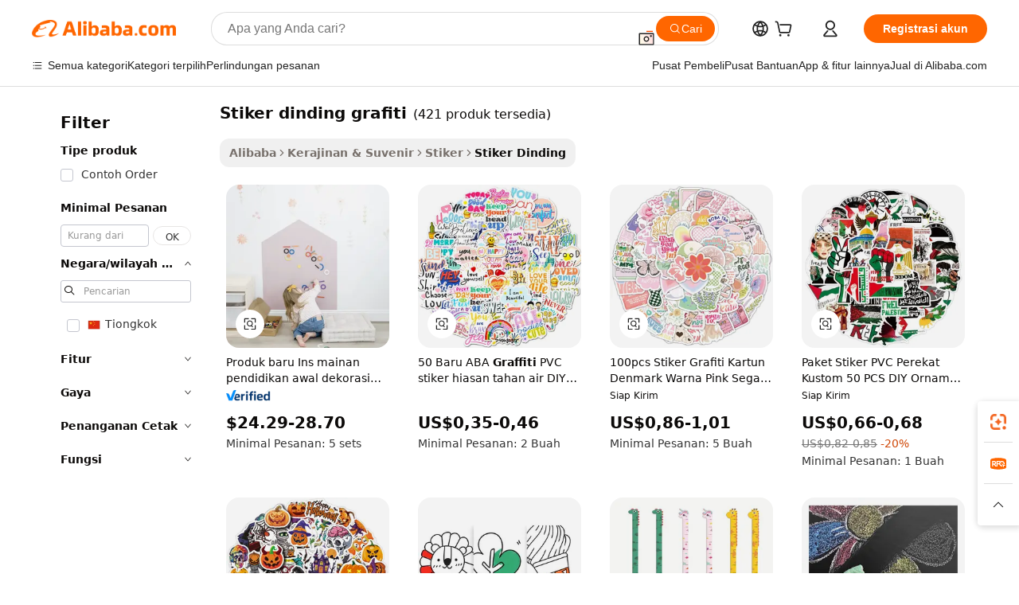

--- FILE ---
content_type: text/html;charset=UTF-8
request_url: https://indonesian.alibaba.com/g/graffiti-wall-stickers_2.html
body_size: 74513
content:

<!-- screen_content -->

    <!-- tangram:5410 begin-->
    <!-- tangram:529998 begin-->
    
<!DOCTYPE html>
<html lang="id" dir="ltr">
  <head>
        <script>
      window.__BB = {
        scene: window.__bb_scene || 'traffic-free-goods'
      };
      window.__BB.BB_CWV_IGNORE = {
          lcp_element: ['#icbu-buyer-pc-top-banner'],
          lcp_url: [],
        };
      window._timing = {}
      window._timing.first_start = Date.now();
      window.needLoginInspiration = Boolean(false);
      // 变量用于标记页面首次可见时间
      let firstVisibleTime = null;
      if (typeof document.hidden !== 'undefined') {
        // 页面首次加载时直接统计
        if (!document.hidden) {
          firstVisibleTime = Date.now();
          window.__BB_timex = 1
        } else {
          // 页面不可见时监听 visibilitychange 事件
          document.addEventListener('visibilitychange', () => {
            if (!document.hidden) {
              firstVisibleTime = Date.now();
              window.__BB_timex = firstVisibleTime - window.performance.timing.navigationStart
              window.__BB.firstVisibleTime = window.__BB_timex
              console.log("Page became visible after "+ window.__BB_timex + " ms");
            }
          }, { once: true });  // 确保只触发一次
        }
      } else {
        console.warn('Page Visibility API is not supported in this browser.');
      }
    </script>
        <meta name="data-spm" content="a2700">
        <meta name="aplus-xplug" content="NONE">
        <meta name="aplus-icbu-disable-umid" content="1">
        <meta name="google-translate-customization" content="9de59014edaf3b99-22e1cf3b5ca21786-g00bb439a5e9e5f8f-f">
    <meta name="yandex-verification" content="25a76ba8e4443bb3" />
    <meta name="msvalidate.01" content="E3FBF0E89B724C30844BF17C59608E8F" />
    <meta name="viewport" content="width=device-width, initial-scale=1.0, maximum-scale=5.0, user-scalable=yes">
        <link rel="preconnect" href="https://s.alicdn.com/" crossorigin>
    <link rel="dns-prefetch" href="https://s.alicdn.com">
                        <link rel="preload" href="https://s.alicdn.com/@g/alilog/??aplus_plugin_icbufront/index.js,mlog/aplus_v2.js" as="script">
        <link rel="preload" href="https://s.alicdn.com/@img/imgextra/i2/O1CN0153JdbU26g4bILVOyC_!!6000000007690-2-tps-418-58.png" as="image">
        <script>
            window.__APLUS_ABRATE__ = {
        perf_group: 'base64cached',
        scene: "traffic-free-goods",
      };
    </script>
    <meta name="aplus-mmstat-timeout" content="15000">
        <meta content="text/html; charset=utf-8" http-equiv="Content-Type">
          <title>Stiker Dinding Grafiti - Bergaya, Tahan Lama, dan Serbaguna</title>
      <meta name="keywords" content="wall stickers,mosaic wall sticker,wall stickers quotes">
      <meta name="description" content="Belanja koleksi stiker dinding grafiti kami, cocok untuk menambah gaya dan kepribadian pada ruangan mana pun. Pilihan grosir dan desain tahan air yang tahan lama.">
            <meta name="pagetiming-rate" content="9">
      <meta name="pagetiming-resource-rate" content="4">
                    <link rel="canonical" href="https://indonesian.alibaba.com/g/graffiti-wall-stickers_2.html">
                              <link rel="alternate" hreflang="fr" href="https://french.alibaba.com/g/graffiti-wall-stickers_2.html">
                  <link rel="alternate" hreflang="de" href="https://german.alibaba.com/g/graffiti-wall-stickers_2.html">
                  <link rel="alternate" hreflang="pt" href="https://portuguese.alibaba.com/g/graffiti-wall-stickers_2.html">
                  <link rel="alternate" hreflang="it" href="https://italian.alibaba.com/g/graffiti-wall-stickers_2.html">
                  <link rel="alternate" hreflang="es" href="https://spanish.alibaba.com/g/graffiti-wall-stickers_2.html">
                  <link rel="alternate" hreflang="ru" href="https://russian.alibaba.com/g/graffiti-wall-stickers_2.html">
                  <link rel="alternate" hreflang="ko" href="https://korean.alibaba.com/g/graffiti-wall-stickers_2.html">
                  <link rel="alternate" hreflang="ar" href="https://arabic.alibaba.com/g/graffiti-wall-stickers_2.html">
                  <link rel="alternate" hreflang="ja" href="https://japanese.alibaba.com/g/graffiti-wall-stickers_2.html">
                  <link rel="alternate" hreflang="tr" href="https://turkish.alibaba.com/g/graffiti-wall-stickers_2.html">
                  <link rel="alternate" hreflang="th" href="https://thai.alibaba.com/g/graffiti-wall-stickers_2.html">
                  <link rel="alternate" hreflang="vi" href="https://vietnamese.alibaba.com/g/graffiti-wall-stickers_2.html">
                  <link rel="alternate" hreflang="nl" href="https://dutch.alibaba.com/g/graffiti-wall-stickers_2.html">
                  <link rel="alternate" hreflang="he" href="https://hebrew.alibaba.com/g/graffiti-wall-stickers_2.html">
                  <link rel="alternate" hreflang="id" href="https://indonesian.alibaba.com/g/graffiti-wall-stickers_2.html">
                  <link rel="alternate" hreflang="hi" href="https://hindi.alibaba.com/g/graffiti-wall-stickers_2.html">
                  <link rel="alternate" hreflang="en" href="https://www.alibaba.com/showroom/graffiti-wall-stickers_2.html">
                  <link rel="alternate" hreflang="zh" href="https://chinese.alibaba.com/g/graffiti-wall-stickers_2.html">
                  <link rel="alternate" hreflang="x-default" href="https://www.alibaba.com/showroom/graffiti-wall-stickers_2.html">
                                        <script>
      // Aplus 配置自动打点
      var queue = window.goldlog_queue || (window.goldlog_queue = []);
      var tags = ["button", "a", "div", "span", "i", "svg", "input", "li", "tr"];
      queue.push(
        {
          action: 'goldlog.appendMetaInfo',
          arguments: [
            'aplus-auto-exp',
            [
              {
                logkey: '/sc.ug_msite.new_product_exp',
                cssSelector: '[data-spm-exp]',
                props: ["data-spm-exp"],
              },
              {
                logkey: '/sc.ug_pc.seolist_product_exp',
                cssSelector: '.traffic-card-gallery',
                props: ["data-spm-exp"],
              }
            ]
          ]
        }
      )
      queue.push({
        action: 'goldlog.setMetaInfo',
        arguments: ['aplus-auto-clk', JSON.stringify(tags.map(tag =>({
          "logkey": "/sc.ug_msite.new_product_clk",
          tag,
          "filter": "data-spm-clk",
          "props": ["data-spm-clk"]
        })))],
      });
    </script>
  </head>
  <div id="icbu-header"><div id="the-new-header" data-version="4.4.0" data-tnh-auto-exp="tnh-expose" data-scenes="search-products" style="position: relative;background-color: #fff;border-bottom: 1px solid #ddd;box-sizing: border-box; font-family:Inter,SF Pro Text,Roboto,Helvetica Neue,Helvetica,Tahoma,Arial,PingFang SC,Microsoft YaHei;"><div style="display: flex;align-items:center;height: 72px;min-width: 1200px;max-width: 1580px;margin: 0 auto;padding: 0 40px;box-sizing: border-box;"><img style="height: 29px; width: 209px;" src="https://s.alicdn.com/@img/imgextra/i2/O1CN0153JdbU26g4bILVOyC_!!6000000007690-2-tps-418-58.png" alt="" /></div><div style="min-width: 1200px;max-width: 1580px;margin: 0 auto;overflow: hidden;font-size: 14px;display: flex;justify-content: space-between;padding: 0 40px;box-sizing: border-box;"><div style="display: flex; align-items: center; justify-content: space-between"><div style="position: relative; height: 36px; padding: 0 28px 0 20px">All categories</div><div style="position: relative; height: 36px; padding-right: 28px">Featured selections</div><div style="position: relative; height: 36px">Trade Assurance</div></div><div style="display: flex; align-items: center; justify-content: space-between"><div style="position: relative; height: 36px; padding-right: 28px">Buyer Central</div><div style="position: relative; height: 36px; padding-right: 28px">Help Center</div><div style="position: relative; height: 36px; padding-right: 28px">Get the app</div><div style="position: relative; height: 36px">Become a supplier</div></div></div></div></div></div>
  <body data-spm="7724857" style="min-height: calc(100vh + 1px)"><script 
id="beacon-aplus"   
src="//s.alicdn.com/@g/alilog/??aplus_plugin_icbufront/index.js,mlog/aplus_v2.js"
exparams="aplus=async&userid=&aplus&ali_beacon_id=&ali_apache_id=&ali_apache_track=&ali_apache_tracktmp=&eagleeye_traceid=2101d10b17690346987252748e1329&ip=3%2e139%2e90%2e152&dmtrack_c={ali%5fresin%5ftrace%3dse%5frst%3dnull%7csp%5fviewtype%3dY%7cset%3d3%7cser%3d1007%7cpageId%3d5bc1d504022a4da3a4eadf15af764bf7%7cm%5fpageid%3dnull%7cpvmi%3d1589fc3a07a0473e8ad1ac8b59ac0492%7csek%5fsepd%3dstiker%2bdinding%2bgrafiti%7csek%3dgraffiti%2bwall%2bstickers%7cse%5fpn%3d2%7cp4pid%3da6cb5221%2d3eee%2d4743%2dbe47%2dae4a2af5abe5%7csclkid%3dnull%7cforecast%5fpost%5fcate%3dnull%7cseo%5fnew%5fuser%5fflag%3dfalse%7ccategoryId%3d201333018%7cseo%5fsearch%5fmodel%5fupgrade%5fv2%3d2025070801%7cseo%5fmodule%5fcard%5f20240624%3d202406242%7clong%5ftext%5fgoogle%5ftranslate%5fv2%3d2407142%7cseo%5fcontent%5ftd%5fbottom%5ftext%5fupdate%5fkey%3d2025070801%7cseo%5fsearch%5fmodel%5fupgrade%5fv3%3d2025072201%7cseo%5fsearch%5fmodel%5fmulti%5fupgrade%5fv3%3d2025081101%7cdamo%5falt%5freplace%3dnull%7cwap%5fcross%3d2007659%7cwap%5fcs%5faction%3d2005494%7cAPP%5fVisitor%5fActive%3d26705%7cseo%5fshowroom%5fgoods%5fmix%3d2005244%7cseo%5fdefault%5fcached%5flong%5ftext%5ffrom%5fnew%5fkeyword%5fstep%3d2024122502%7cshowroom%5fgeneral%5ftemplate%3d2005292%7cshowroom%5freview%3d20230308%7cwap%5fcs%5ftext%3dnull%7cstructured%5fdata%3d2025052702%7cseo%5fmulti%5fstyle%5ftext%5fupdate%3d2511181%7cpc%5fnew%5fheader%3dnull%7cseo%5fmeta%5fcate%5ftemplate%5fv1%3d2025042401%7cseo%5fmeta%5ftd%5fsearch%5fkeyword%5fstep%5fv1%3d2025040999%7cseo%5fshowroom%5fbiz%5fbabablog%3d1%7cshowroom%5fft%5flong%5ftext%5fbaks%3d80802%7cAPP%5fGrowing%5fBuyer%5fHigh%5fIntent%5fActive%3d25488%7cshowroom%5fpc%5fv2019%3d2104%7cAPP%5fProspecting%5fBuyer%3d26711%7ccache%5fcontrol%3dnull%7cAPP%5fChurned%5fCore%5fBuyer%3d25463%7cseo%5fdefault%5fcached%5flong%5ftext%5fstep%3d24110802%7camp%5flighthouse%5fscore%5fimage%3d19657%7cseo%5fft%5ftranslate%5fgemini%3d25012003%7cwap%5fnode%5fssr%3d2015725%7cdataphant%5fopen%3d27030%7clongtext%5fmulti%5fstyle%5fexpand%5frussian%3d2510141%7cseo%5flongtext%5fgoogle%5fdata%5fsection%3d25021702%7cindustry%5fpopular%5ffloor%3dnull%7cwap%5fad%5fgoods%5fproduct%5finterval%3dnull%7cseo%5fgoods%5fbootom%5fwholesale%5flink%3d2486162%7cseo%5fmiddle%5fwholesale%5flink%3d2486164%7cseo%5fkeyword%5faatest%3d15%7cft%5flong%5ftext%5fenpand%5fstep2%3d121602%7cseo%5fft%5flongtext%5fexpand%5fstep3%3d25012102%7cseo%5fwap%5fheadercard%3d2006288%7cAPP%5fChurned%5fInactive%5fVisitor%3d25497%7cAPP%5fGrowing%5fBuyer%5fHigh%5fIntent%5fInactive%3d25481%7cseo%5fmeta%5ftd%5fmulti%5fkey%3d2025061801%7ctop%5frecommend%5f20250120%3d202501201%7clongtext%5fmulti%5fstyle%5fexpand%5ffrench%5fcopy%3d25091802%7clongtext%5fmulti%5fstyle%5fexpand%5ffrench%5fcopy%5fcopy%3d25092502%7cseo%5ffloor%5fexp%3dnull%7cseo%5fshowroom%5falgo%5flink%3d17764%7cseo%5fmeta%5ftd%5faib%5fgeneral%5fkey%3d2025091901%7ccountry%5findustry%3d202311033%7cshowroom%5fft%5flong%5ftext%5fenpand%5fstep1%3d101102%7cseo%5fshowroom%5fnorel%3dnull%7cplp%5fstyle%5f25%5fpc%3d202505222%7cseo%5fggs%5flayer%3d10010%7cquery%5fmutil%5flang%5ftranslate%3d2025060300%7cAPP%5fChurned%5fBuyer%3d25466%7cstream%5frender%5fperf%5fopt%3d2309181%7cwap%5fgoods%3d2007383%7cseo%5fshowroom%5fsimilar%5f20240614%3d202406142%7cchinese%5fopen%3d6307%7cquery%5fgpt%5ftranslate%3d20240820%7cad%5fproduct%5finterval%3dnull%7camp%5fto%5fpwa%3d2007359%7cplp%5faib%5fmulti%5fai%5fmeta%3d20250401%7cwap%5fsupplier%5fcontent%3dnull%7cpc%5ffree%5frefactoring%3d20220315%7cAPP%5fGrowing%5fBuyer%5fInactive%3d25474%7csso%5foem%5ffloor%3dnull%7cseo%5fpc%5fnew%5fview%5f20240807%3d202408072%7cseo%5fbottom%5ftext%5fentity%5fkey%5fcopy%3d2025062400%7cstream%5frender%3d433763%7cseo%5fmodule%5fcard%5f20240424%3d202404241%7cseo%5ftitle%5freplace%5f20191226%3d5841%7clongtext%5fmulti%5fstyle%5fexpand%3d25090802%7cgoogleweblight%3d6516%7clighthouse%5fbase64%3d2005760%7cAPP%5fProspecting%5fBuyer%5fActive%3d26719%7cad%5fgoods%5fproduct%5finterval%3dnull%7cseo%5fbottom%5fdeep%5fextend%5fkw%5fkey%3d2025071101%7clongtext%5fmulti%5fstyle%5fexpand%5fturkish%3d25102802%7cilink%5fuv%3d20240911%7cwap%5flist%5fwakeup%3d2005832%7ctpp%5fcrosslink%5fpc%3d20205311%7cseo%5ftop%5fbooth%3d18501%7cAPP%5fGrowing%5fBuyer%5fLess%5fActive%3d25472%7cseo%5fsearch%5fmodel%5fupgrade%5frank%3d2025092401%7cgoodslayer%3d7977%7cft%5flong%5ftext%5ftranslate%5fexpand%5fstep1%3d24110802%7cseo%5fheaderstyle%5ftraffic%5fkey%5fv1%3d2025072100%7ccrosslink%5fswitch%3d2008141%7cp4p%5foutline%3d20240328%7cseo%5fmeta%5ftd%5faib%5fv2%5fkey%3d2025091801%7crts%5fmulti%3d2008404%7cseo%5fad%5foptimization%5fkey%5fv2%3d2025072301%7cAPP%5fVisitor%5fLess%5fActive%3d26698%7cseo%5fsearch%5franker%5fid%3d2025112401%7cplp%5fstyle%5f25%3d202505192%7ccdn%5fvm%3d2007368%7cwap%5fad%5fproduct%5finterval%3dnull%7cseo%5fsearch%5fmodel%5fmulti%5fupgrade%5frank%3d2025092401%7cpc%5fcard%5fshare%3d2025081201%7cAPP%5fGrowing%5fBuyer%5fHigh%5fIntent%5fLess%5fActive%3d25480%7cgoods%5ftitle%5fsubstitute%3d9618%7cwap%5fscreen%5fexp%3d2025081400%7creact%5fheader%5ftest%3d202502182%7cpc%5fcs%5fcolor%3d2005788%7cshowroom%5fft%5flong%5ftext%5ftest%3d72502%7cone%5ftap%5flogin%5fABTest%3d202308153%7cseo%5fhyh%5fshow%5ftags%3dnull%7cplp%5fstructured%5fdata%3d2508182%7cguide%5fdelete%3d2008526%7cseo%5findustry%5ftemplate%3dnull%7cseo%5fmeta%5ftd%5fmulti%5fes%5fkey%3d2025073101%7cseo%5fshowroom%5fdata%5fmix%3d19888%7csso%5ftop%5franking%5ffloor%3d20031%7cseo%5ftd%5fdeep%5fupgrade%5fkey%5fv3%3d2025081101%7cwap%5fue%5fone%3d2025111401%7cshowroom%5fto%5frts%5flink%3d2008480%7ccountrysearch%5ftest%3dnull%7cchannel%5famp%5fto%5fpwa%3d2008435%7cseo%5fmulti%5fstyles%5flong%5ftext%3d2503172%7cseo%5fmeta%5ftext%5fmutli%5fcate%5ftemplate%5fv1%3d2025080800%7cseo%5fdefault%5fcached%5fmutil%5flong%5ftext%5fstep%3d24110436%7cseo%5faction%5fpoint%5ftype%3d22823%7cseo%5faib%5ftd%5flaunch%5f20240828%5fcopy%3d202408282%7cseo%5fshowroom%5fwholesale%5flink%3d2486142%7cseo%5fperf%5fimprove%3d2023999%7cseo%5fwap%5flist%5fbounce%5f01%3d2063%7cseo%5fwap%5flist%5fbounce%5f02%3d2128%7cAPP%5fGrowing%5fBuyer%5fActive%3d25492%7cvideolayer%3d7105%7cvideo%5fplay%3dnull%7cAPP%5fChurned%5fMember%5fInactive%3d25501%7cseo%5fgoogle%5fnew%5fstruct%3d438326%7cicbu%5falgo%5fp4p%5fseo%5fad%3d2025072301%7ctpp%5ftrace%3dseoKeyword%2dseoKeyword%5fv3%2dbase%2dORIGINAL}&pageid=038b5a982101d4991769034698&hn=ensearchweb033001212153%2erg%2dus%2deast%2eus44&asid=AQAAAADKU3FpLI3/TQAAAABK6bCWkmnSfQ==&treq=&tres=" async>
</script>
            <style>body{background-color:white;}.no-scrollbar.il-sticky.il-top-0.il-max-h-\[100vh\].il-w-\[200px\].il-flex-shrink-0.il-flex-grow-0.il-overflow-y-scroll{background-color:#FFF;padding-left:12px}</style>
                    <!-- tangram:530006 begin-->
<!--  -->
 <style>
   @keyframes il-spin {
     to {
       transform: rotate(360deg);
     }
   }
   @keyframes il-pulse {
     50% {
       opacity: 0.5;
     }
   }
   .traffic-card-gallery {display: flex;position: relative;flex-direction: column;justify-content: flex-start;border-radius: 0.5rem;background-color: #fff;padding: 0.5rem 0.5rem 1rem;overflow: hidden;font-size: 0.75rem;line-height: 1rem;}
   .traffic-card-list {display: flex;position: relative;flex-direction: row;justify-content: flex-start;border-bottom-width: 1px;background-color: #fff;padding: 1rem;height: 292px;overflow: hidden;font-size: 0.75rem;line-height: 1rem;}
   .product-price {
     b {
       font-size: 22px;
     }
   }
   .skel-loading {
       animation: il-pulse 2s cubic-bezier(0.4, 0, 0.6, 1) infinite;background-color: hsl(60, 4.8%, 95.9%);
   }
 </style>
<div id="first-cached-card">
  <div style="box-sizing:border-box;display: flex;position: absolute;left: 0;right: 0;margin: 0 auto;z-index: 1;min-width: 1200px;max-width: 1580px;padding: 0.75rem 3.25rem 0;pointer-events: none;">
    <!--页面左侧区域-->
    <div style="width: 200px;padding-top: 1rem;padding-left:12px; background-color: #fff;border-radius: 0.25rem">
      <div class="skel-loading" style="height: 1.5rem;width: 50%;border-radius: 0.25rem;"></div>
      <div style="margin-top: 1rem;margin-bottom: 1rem;">
        <div class="skel-loading" style="height: 1rem;width: calc(100% * 5 / 6);"></div>
        <div
          class="skel-loading"
          style="margin-top: 1rem;height: 1rem;width: calc(100% * 8 / 12);"
        ></div>
        <div class="skel-loading" style="margin-top: 1rem;height: 1rem;width: 75%;"></div>
        <div
          class="skel-loading"
          style="margin-top: 1rem;height: 1rem;width: calc(100% * 7 / 12);"
        ></div>
      </div>
      <div class="skel-loading" style="height: 1.5rem;width: 50%;border-radius: 0.25rem;"></div>
      <div style="margin-top: 1rem;margin-bottom: 1rem;">
        <div class="skel-loading" style="height: 1rem;width: calc(100% * 5 / 6);"></div>
        <div
          class="skel-loading"
          style="margin-top: 1rem;height: 1rem;width: calc(100% * 8 / 12);"
        ></div>
        <div class="skel-loading" style="margin-top: 1rem;height: 1rem;width: 75%;"></div>
        <div
          class="skel-loading"
          style="margin-top: 1rem;height: 1rem;width: calc(100% * 7 / 12);"
        ></div>
      </div>
      <div class="skel-loading" style="height: 1.5rem;width: 50%;border-radius: 0.25rem;"></div>
      <div style="margin-top: 1rem;margin-bottom: 1rem;">
        <div class="skel-loading" style="height: 1rem;width: calc(100% * 5 / 6);"></div>
        <div
          class="skel-loading"
          style="margin-top: 1rem;height: 1rem;width: calc(100% * 8 / 12);"
        ></div>
        <div class="skel-loading" style="margin-top: 1rem;height: 1rem;width: 75%;"></div>
        <div
          class="skel-loading"
          style="margin-top: 1rem;height: 1rem;width: calc(100% * 7 / 12);"
        ></div>
      </div>
      <div class="skel-loading" style="height: 1.5rem;width: 50%;border-radius: 0.25rem;"></div>
      <div style="margin-top: 1rem;margin-bottom: 1rem;">
        <div class="skel-loading" style="height: 1rem;width: calc(100% * 5 / 6);"></div>
        <div
          class="skel-loading"
          style="margin-top: 1rem;height: 1rem;width: calc(100% * 8 / 12);"
        ></div>
        <div class="skel-loading" style="margin-top: 1rem;height: 1rem;width: 75%;"></div>
        <div
          class="skel-loading"
          style="margin-top: 1rem;height: 1rem;width: calc(100% * 7 / 12);"
        ></div>
      </div>
      <div class="skel-loading" style="height: 1.5rem;width: 50%;border-radius: 0.25rem;"></div>
      <div style="margin-top: 1rem;margin-bottom: 1rem;">
        <div class="skel-loading" style="height: 1rem;width: calc(100% * 5 / 6);"></div>
        <div
          class="skel-loading"
          style="margin-top: 1rem;height: 1rem;width: calc(100% * 8 / 12);"
        ></div>
        <div class="skel-loading" style="margin-top: 1rem;height: 1rem;width: 75%;"></div>
        <div
          class="skel-loading"
          style="margin-top: 1rem;height: 1rem;width: calc(100% * 7 / 12);"
        ></div>
      </div>
      <div class="skel-loading" style="height: 1.5rem;width: 50%;border-radius: 0.25rem;"></div>
      <div style="margin-top: 1rem;margin-bottom: 1rem;">
        <div class="skel-loading" style="height: 1rem;width: calc(100% * 5 / 6);"></div>
        <div
          class="skel-loading"
          style="margin-top: 1rem;height: 1rem;width: calc(100% * 8 / 12);"
        ></div>
        <div class="skel-loading" style="margin-top: 1rem;height: 1rem;width: 75%;"></div>
        <div
          class="skel-loading"
          style="margin-top: 1rem;height: 1rem;width: calc(100% * 7 / 12);"
        ></div>
      </div>
    </div>
    <!--页面主体区域-->
    <div style="flex: 1 1 0%; overflow: hidden;padding: 0.5rem 0.5rem 0.5rem 1.5rem">
      <div style="height: 1.25rem;margin-bottom: 1rem;"></div>
      <!-- keywords -->
      <div style="margin-bottom: 1rem;height: 1.75rem;font-weight: 700;font-size: 1.25rem;line-height: 1.75rem;"></div>
      <!-- longtext -->
            <div style="width: calc(25% - 0.9rem);pointer-events: auto">
        <div class="traffic-card-gallery">
          <!-- ProductImage -->
          <a href="//www.alibaba.com/product-detail/New-Arrival-Ins-Early-Education-Toys_1601107768136.html?from=SEO" target="_blank" style="position: relative;margin-bottom: 0.5rem;aspect-ratio: 1;overflow: hidden;border-radius: 0.5rem;">
            <div style="display: flex; overflow: hidden">
              <div style="position: relative;margin: 0;width: 100%;min-width: 0;flex-shrink: 0;flex-grow: 0;flex-basis: 100%;padding: 0;">
                <img style="position: relative; aspect-ratio: 1; width: 100%" src="[data-uri]" loading="eager" />
                <div style="position: absolute;left: 0;bottom: 0;right: 0;top: 0;background-color: #000;opacity: 0.05;"></div>
              </div>
            </div>
          </a>
          <div style="display: flex;flex: 1 1 0%;flex-direction: column;justify-content: space-between;">
            <div>
              <a class="skel-loading" style="margin-top: 0.5rem;display:inline-block;width:100%;height:1rem;" href="//www.alibaba.com/product-detail/New-Arrival-Ins-Early-Education-Toys_1601107768136.html" target="_blank"></a>
              <a class="skel-loading" style="margin-top: 0.125rem;display:inline-block;width:100%;height:1rem;" href="//www.alibaba.com/product-detail/New-Arrival-Ins-Early-Education-Toys_1601107768136.html" target="_blank"></a>
              <div class="skel-loading" style="margin-top: 0.25rem;height:1.625rem;width:75%"></div>
              <div class="skel-loading" style="margin-top: 0.5rem;height: 1rem;width:50%"></div>
              <div class="skel-loading" style="margin-top:0.25rem;height:1rem;width:25%"></div>
            </div>
          </div>

        </div>
      </div>

    </div>
  </div>
</div>
<!-- tangram:530006 end-->
            <style>.component-left-filter-callback{display:flex;position:relative;margin-top:10px;height:1200px}.component-left-filter-callback img{width:200px}.component-left-filter-callback i{position:absolute;top:5%;left:50%}.related-search-wrapper{padding:.5rem;--tw-bg-opacity: 1;background-color:#fff;background-color:rgba(255,255,255,var(--tw-bg-opacity, 1));border-width:1px;border-color:var(--input)}.related-search-wrapper .related-search-box{margin:12px 16px}.related-search-wrapper .related-search-box .related-search-title{display:inline;float:start;color:#666;word-wrap:break-word;margin-right:12px;width:13%}.related-search-wrapper .related-search-box .related-search-content{display:flex;flex-wrap:wrap}.related-search-wrapper .related-search-box .related-search-content .related-search-link{margin-right:12px;width:23%;overflow:hidden;color:#666;text-overflow:ellipsis;white-space:nowrap}.product-title img{margin-right:.5rem;display:inline-block;height:1rem;vertical-align:sub}.product-price b{font-size:22px}.similar-icon{position:absolute;bottom:12px;z-index:2;right:12px}.rfq-card{display:inline-block;position:relative;box-sizing:border-box;margin-bottom:36px}.rfq-card .rfq-card-content{display:flex;position:relative;flex-direction:column;align-items:flex-start;background-size:cover;background-color:#fff;padding:12px;width:100%;height:100%}.rfq-card .rfq-card-content .rfq-card-icon{margin-top:50px}.rfq-card .rfq-card-content .rfq-card-icon img{width:45px}.rfq-card .rfq-card-content .rfq-card-top-title{margin-top:14px;color:#222;font-weight:400;font-size:16px}.rfq-card .rfq-card-content .rfq-card-title{margin-top:24px;color:#333;font-weight:800;font-size:20px}.rfq-card .rfq-card-content .rfq-card-input-box{margin-top:24px;width:100%}.rfq-card .rfq-card-content .rfq-card-input-box textarea{box-sizing:border-box;border:1px solid #ddd;border-radius:4px;background-color:#fff;padding:9px 12px;width:100%;height:88px;resize:none;color:#666;font-weight:400;font-size:13px;font-family:inherit}.rfq-card .rfq-card-content .rfq-card-button{margin-top:24px;border:1px solid #666;border-radius:16px;background-color:#fff;width:67%;color:#000;font-weight:700;font-size:14px;line-height:30px;text-align:center}[data-modulename^=ProductList-] div{contain-intrinsic-size:auto 500px}.traffic-card-gallery:hover{--tw-shadow: 0px 2px 6px 2px rgba(0,0,0,.12157);--tw-shadow-colored: 0px 2px 6px 2px var(--tw-shadow-color);box-shadow:0 0 #0000,0 0 #0000,0 2px 6px 2px #0000001f;box-shadow:var(--tw-ring-offset-shadow, 0 0 rgba(0,0,0,0)),var(--tw-ring-shadow, 0 0 rgba(0,0,0,0)),var(--tw-shadow);z-index:10}.traffic-card-gallery{position:relative;display:flex;flex-direction:column;justify-content:flex-start;overflow:hidden;border-radius:.75rem;--tw-bg-opacity: 1;background-color:#fff;background-color:rgba(255,255,255,var(--tw-bg-opacity, 1));padding:.5rem;font-size:.75rem;line-height:1rem}.traffic-card-list{position:relative;display:flex;height:292px;flex-direction:row;justify-content:flex-start;overflow:hidden;border-bottom-width:1px;--tw-bg-opacity: 1;background-color:#fff;background-color:rgba(255,255,255,var(--tw-bg-opacity, 1));padding:1rem;font-size:.75rem;line-height:1rem}.traffic-card-g-industry:hover{--tw-shadow: 0 0 10px rgba(0,0,0,.1);--tw-shadow-colored: 0 0 10px var(--tw-shadow-color);box-shadow:0 0 #0000,0 0 #0000,0 0 10px #0000001a;box-shadow:var(--tw-ring-offset-shadow, 0 0 rgba(0,0,0,0)),var(--tw-ring-shadow, 0 0 rgba(0,0,0,0)),var(--tw-shadow)}.traffic-card-g-industry{position:relative;border-radius:var(--radius);--tw-bg-opacity: 1;background-color:#fff;background-color:rgba(255,255,255,var(--tw-bg-opacity, 1));padding:1.25rem .75rem .75rem;font-size:.875rem;line-height:1.25rem}.module-filter-section-wrapper{max-height:none!important;overflow-x:hidden}*,:before,:after{--tw-border-spacing-x: 0;--tw-border-spacing-y: 0;--tw-translate-x: 0;--tw-translate-y: 0;--tw-rotate: 0;--tw-skew-x: 0;--tw-skew-y: 0;--tw-scale-x: 1;--tw-scale-y: 1;--tw-pan-x: ;--tw-pan-y: ;--tw-pinch-zoom: ;--tw-scroll-snap-strictness: proximity;--tw-gradient-from-position: ;--tw-gradient-via-position: ;--tw-gradient-to-position: ;--tw-ordinal: ;--tw-slashed-zero: ;--tw-numeric-figure: ;--tw-numeric-spacing: ;--tw-numeric-fraction: ;--tw-ring-inset: ;--tw-ring-offset-width: 0px;--tw-ring-offset-color: #fff;--tw-ring-color: rgba(59, 130, 246, .5);--tw-ring-offset-shadow: 0 0 rgba(0,0,0,0);--tw-ring-shadow: 0 0 rgba(0,0,0,0);--tw-shadow: 0 0 rgba(0,0,0,0);--tw-shadow-colored: 0 0 rgba(0,0,0,0);--tw-blur: ;--tw-brightness: ;--tw-contrast: ;--tw-grayscale: ;--tw-hue-rotate: ;--tw-invert: ;--tw-saturate: ;--tw-sepia: ;--tw-drop-shadow: ;--tw-backdrop-blur: ;--tw-backdrop-brightness: ;--tw-backdrop-contrast: ;--tw-backdrop-grayscale: ;--tw-backdrop-hue-rotate: ;--tw-backdrop-invert: ;--tw-backdrop-opacity: ;--tw-backdrop-saturate: ;--tw-backdrop-sepia: ;--tw-contain-size: ;--tw-contain-layout: ;--tw-contain-paint: ;--tw-contain-style: }::backdrop{--tw-border-spacing-x: 0;--tw-border-spacing-y: 0;--tw-translate-x: 0;--tw-translate-y: 0;--tw-rotate: 0;--tw-skew-x: 0;--tw-skew-y: 0;--tw-scale-x: 1;--tw-scale-y: 1;--tw-pan-x: ;--tw-pan-y: ;--tw-pinch-zoom: ;--tw-scroll-snap-strictness: proximity;--tw-gradient-from-position: ;--tw-gradient-via-position: ;--tw-gradient-to-position: ;--tw-ordinal: ;--tw-slashed-zero: ;--tw-numeric-figure: ;--tw-numeric-spacing: ;--tw-numeric-fraction: ;--tw-ring-inset: ;--tw-ring-offset-width: 0px;--tw-ring-offset-color: #fff;--tw-ring-color: rgba(59, 130, 246, .5);--tw-ring-offset-shadow: 0 0 rgba(0,0,0,0);--tw-ring-shadow: 0 0 rgba(0,0,0,0);--tw-shadow: 0 0 rgba(0,0,0,0);--tw-shadow-colored: 0 0 rgba(0,0,0,0);--tw-blur: ;--tw-brightness: ;--tw-contrast: ;--tw-grayscale: ;--tw-hue-rotate: ;--tw-invert: ;--tw-saturate: ;--tw-sepia: ;--tw-drop-shadow: ;--tw-backdrop-blur: ;--tw-backdrop-brightness: ;--tw-backdrop-contrast: ;--tw-backdrop-grayscale: ;--tw-backdrop-hue-rotate: ;--tw-backdrop-invert: ;--tw-backdrop-opacity: ;--tw-backdrop-saturate: ;--tw-backdrop-sepia: ;--tw-contain-size: ;--tw-contain-layout: ;--tw-contain-paint: ;--tw-contain-style: }*,:before,:after{box-sizing:border-box;border-width:0;border-style:solid;border-color:#e5e7eb}:before,:after{--tw-content: ""}html,:host{line-height:1.5;-webkit-text-size-adjust:100%;-moz-tab-size:4;-o-tab-size:4;tab-size:4;font-family:ui-sans-serif,system-ui,-apple-system,Segoe UI,Roboto,Ubuntu,Cantarell,Noto Sans,sans-serif,"Apple Color Emoji","Segoe UI Emoji",Segoe UI Symbol,"Noto Color Emoji";font-feature-settings:normal;font-variation-settings:normal;-webkit-tap-highlight-color:transparent}body{margin:0;line-height:inherit}hr{height:0;color:inherit;border-top-width:1px}abbr:where([title]){text-decoration:underline;-webkit-text-decoration:underline dotted;text-decoration:underline dotted}h1,h2,h3,h4,h5,h6{font-size:inherit;font-weight:inherit}a{color:inherit;text-decoration:inherit}b,strong{font-weight:bolder}code,kbd,samp,pre{font-family:ui-monospace,SFMono-Regular,Menlo,Monaco,Consolas,Liberation Mono,Courier New,monospace;font-feature-settings:normal;font-variation-settings:normal;font-size:1em}small{font-size:80%}sub,sup{font-size:75%;line-height:0;position:relative;vertical-align:baseline}sub{bottom:-.25em}sup{top:-.5em}table{text-indent:0;border-color:inherit;border-collapse:collapse}button,input,optgroup,select,textarea{font-family:inherit;font-feature-settings:inherit;font-variation-settings:inherit;font-size:100%;font-weight:inherit;line-height:inherit;letter-spacing:inherit;color:inherit;margin:0;padding:0}button,select{text-transform:none}button,input:where([type=button]),input:where([type=reset]),input:where([type=submit]){-webkit-appearance:button;background-color:transparent;background-image:none}:-moz-focusring{outline:auto}:-moz-ui-invalid{box-shadow:none}progress{vertical-align:baseline}::-webkit-inner-spin-button,::-webkit-outer-spin-button{height:auto}[type=search]{-webkit-appearance:textfield;outline-offset:-2px}::-webkit-search-decoration{-webkit-appearance:none}::-webkit-file-upload-button{-webkit-appearance:button;font:inherit}summary{display:list-item}blockquote,dl,dd,h1,h2,h3,h4,h5,h6,hr,figure,p,pre{margin:0}fieldset{margin:0;padding:0}legend{padding:0}ol,ul,menu{list-style:none;margin:0;padding:0}dialog{padding:0}textarea{resize:vertical}input::-moz-placeholder,textarea::-moz-placeholder{opacity:1;color:#9ca3af}input::placeholder,textarea::placeholder{opacity:1;color:#9ca3af}button,[role=button]{cursor:pointer}:disabled{cursor:default}img,svg,video,canvas,audio,iframe,embed,object{display:block;vertical-align:middle}img,video{max-width:100%;height:auto}[hidden]:where(:not([hidden=until-found])){display:none}:root{--background: hsl(0, 0%, 100%);--foreground: hsl(20, 14.3%, 4.1%);--card: hsl(0, 0%, 100%);--card-foreground: hsl(20, 14.3%, 4.1%);--popover: hsl(0, 0%, 100%);--popover-foreground: hsl(20, 14.3%, 4.1%);--primary: hsl(24, 100%, 50%);--primary-foreground: hsl(60, 9.1%, 97.8%);--secondary: hsl(60, 4.8%, 95.9%);--secondary-foreground: #333;--muted: hsl(60, 4.8%, 95.9%);--muted-foreground: hsl(25, 5.3%, 44.7%);--accent: hsl(60, 4.8%, 95.9%);--accent-foreground: hsl(24, 9.8%, 10%);--destructive: hsl(0, 84.2%, 60.2%);--destructive-foreground: hsl(60, 9.1%, 97.8%);--border: hsl(20, 5.9%, 90%);--input: hsl(20, 5.9%, 90%);--ring: hsl(24.6, 95%, 53.1%);--radius: 1rem}.dark{--background: hsl(20, 14.3%, 4.1%);--foreground: hsl(60, 9.1%, 97.8%);--card: hsl(20, 14.3%, 4.1%);--card-foreground: hsl(60, 9.1%, 97.8%);--popover: hsl(20, 14.3%, 4.1%);--popover-foreground: hsl(60, 9.1%, 97.8%);--primary: hsl(20.5, 90.2%, 48.2%);--primary-foreground: hsl(60, 9.1%, 97.8%);--secondary: hsl(12, 6.5%, 15.1%);--secondary-foreground: hsl(60, 9.1%, 97.8%);--muted: hsl(12, 6.5%, 15.1%);--muted-foreground: hsl(24, 5.4%, 63.9%);--accent: hsl(12, 6.5%, 15.1%);--accent-foreground: hsl(60, 9.1%, 97.8%);--destructive: hsl(0, 72.2%, 50.6%);--destructive-foreground: hsl(60, 9.1%, 97.8%);--border: hsl(12, 6.5%, 15.1%);--input: hsl(12, 6.5%, 15.1%);--ring: hsl(20.5, 90.2%, 48.2%)}*{border-color:#e7e5e4;border-color:var(--border)}body{background-color:#fff;background-color:var(--background);color:#0c0a09;color:var(--foreground)}.il-sr-only{position:absolute;width:1px;height:1px;padding:0;margin:-1px;overflow:hidden;clip:rect(0,0,0,0);white-space:nowrap;border-width:0}.il-invisible{visibility:hidden}.il-fixed{position:fixed}.il-absolute{position:absolute}.il-relative{position:relative}.il-sticky{position:sticky}.il-inset-0{inset:0}.il--bottom-12{bottom:-3rem}.il--top-12{top:-3rem}.il-bottom-0{bottom:0}.il-bottom-2{bottom:.5rem}.il-bottom-3{bottom:.75rem}.il-bottom-4{bottom:1rem}.il-end-0{right:0}.il-end-2{right:.5rem}.il-end-3{right:.75rem}.il-end-4{right:1rem}.il-left-0{left:0}.il-left-3{left:.75rem}.il-right-0{right:0}.il-right-2{right:.5rem}.il-right-3{right:.75rem}.il-start-0{left:0}.il-start-1\/2{left:50%}.il-start-2{left:.5rem}.il-start-3{left:.75rem}.il-start-\[50\%\]{left:50%}.il-top-0{top:0}.il-top-1\/2{top:50%}.il-top-16{top:4rem}.il-top-4{top:1rem}.il-top-\[50\%\]{top:50%}.il-z-10{z-index:10}.il-z-50{z-index:50}.il-z-\[9999\]{z-index:9999}.il-col-span-4{grid-column:span 4 / span 4}.il-m-0{margin:0}.il-m-3{margin:.75rem}.il-m-auto{margin:auto}.il-mx-auto{margin-left:auto;margin-right:auto}.il-my-3{margin-top:.75rem;margin-bottom:.75rem}.il-my-5{margin-top:1.25rem;margin-bottom:1.25rem}.il-my-auto{margin-top:auto;margin-bottom:auto}.\!il-mb-4{margin-bottom:1rem!important}.il--mt-4{margin-top:-1rem}.il-mb-0{margin-bottom:0}.il-mb-1{margin-bottom:.25rem}.il-mb-2{margin-bottom:.5rem}.il-mb-3{margin-bottom:.75rem}.il-mb-4{margin-bottom:1rem}.il-mb-5{margin-bottom:1.25rem}.il-mb-6{margin-bottom:1.5rem}.il-mb-8{margin-bottom:2rem}.il-mb-\[-0\.75rem\]{margin-bottom:-.75rem}.il-mb-\[0\.125rem\]{margin-bottom:.125rem}.il-me-1{margin-right:.25rem}.il-me-2{margin-right:.5rem}.il-me-3{margin-right:.75rem}.il-me-auto{margin-right:auto}.il-mr-1{margin-right:.25rem}.il-mr-2{margin-right:.5rem}.il-ms-1{margin-left:.25rem}.il-ms-4{margin-left:1rem}.il-ms-5{margin-left:1.25rem}.il-ms-8{margin-left:2rem}.il-ms-\[\.375rem\]{margin-left:.375rem}.il-ms-auto{margin-left:auto}.il-mt-0{margin-top:0}.il-mt-0\.5{margin-top:.125rem}.il-mt-1{margin-top:.25rem}.il-mt-2{margin-top:.5rem}.il-mt-3{margin-top:.75rem}.il-mt-4{margin-top:1rem}.il-mt-6{margin-top:1.5rem}.il-line-clamp-1{overflow:hidden;display:-webkit-box;-webkit-box-orient:vertical;-webkit-line-clamp:1}.il-line-clamp-2{overflow:hidden;display:-webkit-box;-webkit-box-orient:vertical;-webkit-line-clamp:2}.il-line-clamp-6{overflow:hidden;display:-webkit-box;-webkit-box-orient:vertical;-webkit-line-clamp:6}.il-inline-block{display:inline-block}.il-inline{display:inline}.il-flex{display:flex}.il-inline-flex{display:inline-flex}.il-grid{display:grid}.il-aspect-square{aspect-ratio:1 / 1}.il-size-5{width:1.25rem;height:1.25rem}.il-h-1{height:.25rem}.il-h-10{height:2.5rem}.il-h-11{height:2.75rem}.il-h-20{height:5rem}.il-h-24{height:6rem}.il-h-3\.5{height:.875rem}.il-h-4{height:1rem}.il-h-40{height:10rem}.il-h-6{height:1.5rem}.il-h-8{height:2rem}.il-h-9{height:2.25rem}.il-h-\[150px\]{height:150px}.il-h-\[152px\]{height:152px}.il-h-\[18\.25rem\]{height:18.25rem}.il-h-\[292px\]{height:292px}.il-h-\[600px\]{height:600px}.il-h-auto{height:auto}.il-h-fit{height:-moz-fit-content;height:fit-content}.il-h-full{height:100%}.il-h-screen{height:100vh}.il-max-h-\[100vh\]{max-height:100vh}.il-w-1\/2{width:50%}.il-w-10{width:2.5rem}.il-w-10\/12{width:83.333333%}.il-w-4{width:1rem}.il-w-6{width:1.5rem}.il-w-64{width:16rem}.il-w-7\/12{width:58.333333%}.il-w-72{width:18rem}.il-w-8{width:2rem}.il-w-8\/12{width:66.666667%}.il-w-9{width:2.25rem}.il-w-9\/12{width:75%}.il-w-\[200px\]{width:200px}.il-w-\[84px\]{width:84px}.il-w-fit{width:-moz-fit-content;width:fit-content}.il-w-full{width:100%}.il-w-screen{width:100vw}.il-min-w-0{min-width:0px}.il-min-w-3{min-width:.75rem}.il-min-w-\[1200px\]{min-width:1200px}.il-max-w-\[1000px\]{max-width:1000px}.il-max-w-\[1580px\]{max-width:1580px}.il-max-w-full{max-width:100%}.il-max-w-lg{max-width:32rem}.il-flex-1{flex:1 1 0%}.il-flex-shrink-0,.il-shrink-0{flex-shrink:0}.il-flex-grow-0,.il-grow-0{flex-grow:0}.il-basis-24{flex-basis:6rem}.il-basis-full{flex-basis:100%}.il-origin-\[--radix-tooltip-content-transform-origin\]{transform-origin:var(--radix-tooltip-content-transform-origin)}.il--translate-x-1\/2{--tw-translate-x: -50%;transform:translate(-50%,var(--tw-translate-y)) rotate(var(--tw-rotate)) skew(var(--tw-skew-x)) skewY(var(--tw-skew-y)) scaleX(var(--tw-scale-x)) scaleY(var(--tw-scale-y));transform:translate(var(--tw-translate-x),var(--tw-translate-y)) rotate(var(--tw-rotate)) skew(var(--tw-skew-x)) skewY(var(--tw-skew-y)) scaleX(var(--tw-scale-x)) scaleY(var(--tw-scale-y))}.il--translate-y-1\/2{--tw-translate-y: -50%;transform:translate(var(--tw-translate-x),-50%) rotate(var(--tw-rotate)) skew(var(--tw-skew-x)) skewY(var(--tw-skew-y)) scaleX(var(--tw-scale-x)) scaleY(var(--tw-scale-y));transform:translate(var(--tw-translate-x),var(--tw-translate-y)) rotate(var(--tw-rotate)) skew(var(--tw-skew-x)) skewY(var(--tw-skew-y)) scaleX(var(--tw-scale-x)) scaleY(var(--tw-scale-y))}.il-translate-x-\[-50\%\]{--tw-translate-x: -50%;transform:translate(-50%,var(--tw-translate-y)) rotate(var(--tw-rotate)) skew(var(--tw-skew-x)) skewY(var(--tw-skew-y)) scaleX(var(--tw-scale-x)) scaleY(var(--tw-scale-y));transform:translate(var(--tw-translate-x),var(--tw-translate-y)) rotate(var(--tw-rotate)) skew(var(--tw-skew-x)) skewY(var(--tw-skew-y)) scaleX(var(--tw-scale-x)) scaleY(var(--tw-scale-y))}.il-translate-y-\[-50\%\]{--tw-translate-y: -50%;transform:translate(var(--tw-translate-x),-50%) rotate(var(--tw-rotate)) skew(var(--tw-skew-x)) skewY(var(--tw-skew-y)) scaleX(var(--tw-scale-x)) scaleY(var(--tw-scale-y));transform:translate(var(--tw-translate-x),var(--tw-translate-y)) rotate(var(--tw-rotate)) skew(var(--tw-skew-x)) skewY(var(--tw-skew-y)) scaleX(var(--tw-scale-x)) scaleY(var(--tw-scale-y))}.il-rotate-90{--tw-rotate: 90deg;transform:translate(var(--tw-translate-x),var(--tw-translate-y)) rotate(90deg) skew(var(--tw-skew-x)) skewY(var(--tw-skew-y)) scaleX(var(--tw-scale-x)) scaleY(var(--tw-scale-y));transform:translate(var(--tw-translate-x),var(--tw-translate-y)) rotate(var(--tw-rotate)) skew(var(--tw-skew-x)) skewY(var(--tw-skew-y)) scaleX(var(--tw-scale-x)) scaleY(var(--tw-scale-y))}@keyframes il-pulse{50%{opacity:.5}}.il-animate-pulse{animation:il-pulse 2s cubic-bezier(.4,0,.6,1) infinite}@keyframes il-spin{to{transform:rotate(360deg)}}.il-animate-spin{animation:il-spin 1s linear infinite}.il-cursor-pointer{cursor:pointer}.il-list-disc{list-style-type:disc}.il-grid-cols-2{grid-template-columns:repeat(2,minmax(0,1fr))}.il-grid-cols-4{grid-template-columns:repeat(4,minmax(0,1fr))}.il-flex-row{flex-direction:row}.il-flex-col{flex-direction:column}.il-flex-col-reverse{flex-direction:column-reverse}.il-flex-wrap{flex-wrap:wrap}.il-flex-nowrap{flex-wrap:nowrap}.il-items-start{align-items:flex-start}.il-items-center{align-items:center}.il-items-baseline{align-items:baseline}.il-justify-start{justify-content:flex-start}.il-justify-end{justify-content:flex-end}.il-justify-center{justify-content:center}.il-justify-between{justify-content:space-between}.il-gap-1{gap:.25rem}.il-gap-1\.5{gap:.375rem}.il-gap-10{gap:2.5rem}.il-gap-2{gap:.5rem}.il-gap-3{gap:.75rem}.il-gap-4{gap:1rem}.il-gap-8{gap:2rem}.il-gap-\[\.0938rem\]{gap:.0938rem}.il-gap-\[\.375rem\]{gap:.375rem}.il-gap-\[0\.125rem\]{gap:.125rem}.\!il-gap-x-5{-moz-column-gap:1.25rem!important;column-gap:1.25rem!important}.\!il-gap-y-5{row-gap:1.25rem!important}.il-space-y-1\.5>:not([hidden])~:not([hidden]){--tw-space-y-reverse: 0;margin-top:calc(.375rem * (1 - var(--tw-space-y-reverse)));margin-top:.375rem;margin-top:calc(.375rem * calc(1 - var(--tw-space-y-reverse)));margin-bottom:0rem;margin-bottom:calc(.375rem * var(--tw-space-y-reverse))}.il-space-y-4>:not([hidden])~:not([hidden]){--tw-space-y-reverse: 0;margin-top:calc(1rem * (1 - var(--tw-space-y-reverse)));margin-top:1rem;margin-top:calc(1rem * calc(1 - var(--tw-space-y-reverse)));margin-bottom:0rem;margin-bottom:calc(1rem * var(--tw-space-y-reverse))}.il-overflow-hidden{overflow:hidden}.il-overflow-y-auto{overflow-y:auto}.il-overflow-y-scroll{overflow-y:scroll}.il-truncate{overflow:hidden;text-overflow:ellipsis;white-space:nowrap}.il-text-ellipsis{text-overflow:ellipsis}.il-whitespace-normal{white-space:normal}.il-whitespace-nowrap{white-space:nowrap}.il-break-normal{word-wrap:normal;word-break:normal}.il-break-words{word-wrap:break-word}.il-break-all{word-break:break-all}.il-rounded{border-radius:.25rem}.il-rounded-2xl{border-radius:1rem}.il-rounded-\[0\.5rem\]{border-radius:.5rem}.il-rounded-\[1\.25rem\]{border-radius:1.25rem}.il-rounded-full{border-radius:9999px}.il-rounded-lg{border-radius:1rem;border-radius:var(--radius)}.il-rounded-md{border-radius:calc(1rem - 2px);border-radius:calc(var(--radius) - 2px)}.il-rounded-sm{border-radius:calc(1rem - 4px);border-radius:calc(var(--radius) - 4px)}.il-rounded-xl{border-radius:.75rem}.il-border,.il-border-\[1px\]{border-width:1px}.il-border-b,.il-border-b-\[1px\]{border-bottom-width:1px}.il-border-solid{border-style:solid}.il-border-none{border-style:none}.il-border-\[\#222\]{--tw-border-opacity: 1;border-color:#222;border-color:rgba(34,34,34,var(--tw-border-opacity, 1))}.il-border-\[\#DDD\]{--tw-border-opacity: 1;border-color:#ddd;border-color:rgba(221,221,221,var(--tw-border-opacity, 1))}.il-border-foreground{border-color:#0c0a09;border-color:var(--foreground)}.il-border-input{border-color:#e7e5e4;border-color:var(--input)}.il-bg-\[\#F8F8F8\]{--tw-bg-opacity: 1;background-color:#f8f8f8;background-color:rgba(248,248,248,var(--tw-bg-opacity, 1))}.il-bg-\[\#d9d9d963\]{background-color:#d9d9d963}.il-bg-accent{background-color:#f5f5f4;background-color:var(--accent)}.il-bg-background{background-color:#fff;background-color:var(--background)}.il-bg-black{--tw-bg-opacity: 1;background-color:#000;background-color:rgba(0,0,0,var(--tw-bg-opacity, 1))}.il-bg-black\/80{background-color:#000c}.il-bg-destructive{background-color:#ef4444;background-color:var(--destructive)}.il-bg-gray-300{--tw-bg-opacity: 1;background-color:#d1d5db;background-color:rgba(209,213,219,var(--tw-bg-opacity, 1))}.il-bg-muted{background-color:#f5f5f4;background-color:var(--muted)}.il-bg-orange-500{--tw-bg-opacity: 1;background-color:#f97316;background-color:rgba(249,115,22,var(--tw-bg-opacity, 1))}.il-bg-popover{background-color:#fff;background-color:var(--popover)}.il-bg-primary{background-color:#f60;background-color:var(--primary)}.il-bg-secondary{background-color:#f5f5f4;background-color:var(--secondary)}.il-bg-transparent{background-color:transparent}.il-bg-white{--tw-bg-opacity: 1;background-color:#fff;background-color:rgba(255,255,255,var(--tw-bg-opacity, 1))}.il-bg-opacity-80{--tw-bg-opacity: .8}.il-bg-cover{background-size:cover}.il-bg-no-repeat{background-repeat:no-repeat}.il-fill-black{fill:#000}.il-object-cover{-o-object-fit:cover;object-fit:cover}.il-p-0{padding:0}.il-p-1{padding:.25rem}.il-p-2{padding:.5rem}.il-p-3{padding:.75rem}.il-p-4{padding:1rem}.il-p-5{padding:1.25rem}.il-p-6{padding:1.5rem}.il-px-2{padding-left:.5rem;padding-right:.5rem}.il-px-3{padding-left:.75rem;padding-right:.75rem}.il-py-0\.5{padding-top:.125rem;padding-bottom:.125rem}.il-py-1\.5{padding-top:.375rem;padding-bottom:.375rem}.il-py-10{padding-top:2.5rem;padding-bottom:2.5rem}.il-py-2{padding-top:.5rem;padding-bottom:.5rem}.il-py-3{padding-top:.75rem;padding-bottom:.75rem}.il-pb-0{padding-bottom:0}.il-pb-3{padding-bottom:.75rem}.il-pb-4{padding-bottom:1rem}.il-pb-8{padding-bottom:2rem}.il-pe-0{padding-right:0}.il-pe-2{padding-right:.5rem}.il-pe-3{padding-right:.75rem}.il-pe-4{padding-right:1rem}.il-pe-6{padding-right:1.5rem}.il-pe-8{padding-right:2rem}.il-pe-\[12px\]{padding-right:12px}.il-pe-\[3\.25rem\]{padding-right:3.25rem}.il-pl-4{padding-left:1rem}.il-ps-0{padding-left:0}.il-ps-2{padding-left:.5rem}.il-ps-3{padding-left:.75rem}.il-ps-4{padding-left:1rem}.il-ps-6{padding-left:1.5rem}.il-ps-8{padding-left:2rem}.il-ps-\[12px\]{padding-left:12px}.il-ps-\[3\.25rem\]{padding-left:3.25rem}.il-pt-10{padding-top:2.5rem}.il-pt-4{padding-top:1rem}.il-pt-5{padding-top:1.25rem}.il-pt-6{padding-top:1.5rem}.il-pt-7{padding-top:1.75rem}.il-text-center{text-align:center}.il-text-start{text-align:left}.il-text-2xl{font-size:1.5rem;line-height:2rem}.il-text-base{font-size:1rem;line-height:1.5rem}.il-text-lg{font-size:1.125rem;line-height:1.75rem}.il-text-sm{font-size:.875rem;line-height:1.25rem}.il-text-xl{font-size:1.25rem;line-height:1.75rem}.il-text-xs{font-size:.75rem;line-height:1rem}.il-font-\[600\]{font-weight:600}.il-font-bold{font-weight:700}.il-font-medium{font-weight:500}.il-font-normal{font-weight:400}.il-font-semibold{font-weight:600}.il-leading-3{line-height:.75rem}.il-leading-4{line-height:1rem}.il-leading-\[1\.43\]{line-height:1.43}.il-leading-\[18px\]{line-height:18px}.il-leading-\[26px\]{line-height:26px}.il-leading-none{line-height:1}.il-tracking-tight{letter-spacing:-.025em}.il-text-\[\#00820D\]{--tw-text-opacity: 1;color:#00820d;color:rgba(0,130,13,var(--tw-text-opacity, 1))}.il-text-\[\#222\]{--tw-text-opacity: 1;color:#222;color:rgba(34,34,34,var(--tw-text-opacity, 1))}.il-text-\[\#444\]{--tw-text-opacity: 1;color:#444;color:rgba(68,68,68,var(--tw-text-opacity, 1))}.il-text-\[\#4B1D1F\]{--tw-text-opacity: 1;color:#4b1d1f;color:rgba(75,29,31,var(--tw-text-opacity, 1))}.il-text-\[\#767676\]{--tw-text-opacity: 1;color:#767676;color:rgba(118,118,118,var(--tw-text-opacity, 1))}.il-text-\[\#D04A0A\]{--tw-text-opacity: 1;color:#d04a0a;color:rgba(208,74,10,var(--tw-text-opacity, 1))}.il-text-\[\#F7421E\]{--tw-text-opacity: 1;color:#f7421e;color:rgba(247,66,30,var(--tw-text-opacity, 1))}.il-text-\[\#FF6600\]{--tw-text-opacity: 1;color:#f60;color:rgba(255,102,0,var(--tw-text-opacity, 1))}.il-text-\[\#f7421e\]{--tw-text-opacity: 1;color:#f7421e;color:rgba(247,66,30,var(--tw-text-opacity, 1))}.il-text-destructive-foreground{color:#fafaf9;color:var(--destructive-foreground)}.il-text-foreground{color:#0c0a09;color:var(--foreground)}.il-text-muted-foreground{color:#78716c;color:var(--muted-foreground)}.il-text-popover-foreground{color:#0c0a09;color:var(--popover-foreground)}.il-text-primary{color:#f60;color:var(--primary)}.il-text-primary-foreground{color:#fafaf9;color:var(--primary-foreground)}.il-text-secondary-foreground{color:#333;color:var(--secondary-foreground)}.il-text-white{--tw-text-opacity: 1;color:#fff;color:rgba(255,255,255,var(--tw-text-opacity, 1))}.il-underline{text-decoration-line:underline}.il-line-through{text-decoration-line:line-through}.il-underline-offset-4{text-underline-offset:4px}.il-opacity-5{opacity:.05}.il-opacity-70{opacity:.7}.il-shadow-\[0_2px_6px_2px_rgba\(0\,0\,0\,0\.12\)\]{--tw-shadow: 0 2px 6px 2px rgba(0,0,0,.12);--tw-shadow-colored: 0 2px 6px 2px var(--tw-shadow-color);box-shadow:0 0 #0000,0 0 #0000,0 2px 6px 2px #0000001f;box-shadow:var(--tw-ring-offset-shadow, 0 0 rgba(0,0,0,0)),var(--tw-ring-shadow, 0 0 rgba(0,0,0,0)),var(--tw-shadow)}.il-shadow-cards{--tw-shadow: 0 0 10px rgba(0,0,0,.1);--tw-shadow-colored: 0 0 10px var(--tw-shadow-color);box-shadow:0 0 #0000,0 0 #0000,0 0 10px #0000001a;box-shadow:var(--tw-ring-offset-shadow, 0 0 rgba(0,0,0,0)),var(--tw-ring-shadow, 0 0 rgba(0,0,0,0)),var(--tw-shadow)}.il-shadow-lg{--tw-shadow: 0 10px 15px -3px rgba(0, 0, 0, .1), 0 4px 6px -4px rgba(0, 0, 0, .1);--tw-shadow-colored: 0 10px 15px -3px var(--tw-shadow-color), 0 4px 6px -4px var(--tw-shadow-color);box-shadow:0 0 #0000,0 0 #0000,0 10px 15px -3px #0000001a,0 4px 6px -4px #0000001a;box-shadow:var(--tw-ring-offset-shadow, 0 0 rgba(0,0,0,0)),var(--tw-ring-shadow, 0 0 rgba(0,0,0,0)),var(--tw-shadow)}.il-shadow-md{--tw-shadow: 0 4px 6px -1px rgba(0, 0, 0, .1), 0 2px 4px -2px rgba(0, 0, 0, .1);--tw-shadow-colored: 0 4px 6px -1px var(--tw-shadow-color), 0 2px 4px -2px var(--tw-shadow-color);box-shadow:0 0 #0000,0 0 #0000,0 4px 6px -1px #0000001a,0 2px 4px -2px #0000001a;box-shadow:var(--tw-ring-offset-shadow, 0 0 rgba(0,0,0,0)),var(--tw-ring-shadow, 0 0 rgba(0,0,0,0)),var(--tw-shadow)}.il-outline-none{outline:2px solid transparent;outline-offset:2px}.il-outline-1{outline-width:1px}.il-ring-offset-background{--tw-ring-offset-color: var(--background)}.il-transition-colors{transition-property:color,background-color,border-color,text-decoration-color,fill,stroke;transition-timing-function:cubic-bezier(.4,0,.2,1);transition-duration:.15s}.il-transition-opacity{transition-property:opacity;transition-timing-function:cubic-bezier(.4,0,.2,1);transition-duration:.15s}.il-transition-transform{transition-property:transform;transition-timing-function:cubic-bezier(.4,0,.2,1);transition-duration:.15s}.il-duration-200{transition-duration:.2s}.il-duration-300{transition-duration:.3s}.il-ease-in-out{transition-timing-function:cubic-bezier(.4,0,.2,1)}@keyframes enter{0%{opacity:1;opacity:var(--tw-enter-opacity, 1);transform:translateZ(0) scaleZ(1) rotate(0);transform:translate3d(var(--tw-enter-translate-x, 0),var(--tw-enter-translate-y, 0),0) scale3d(var(--tw-enter-scale, 1),var(--tw-enter-scale, 1),var(--tw-enter-scale, 1)) rotate(var(--tw-enter-rotate, 0))}}@keyframes exit{to{opacity:1;opacity:var(--tw-exit-opacity, 1);transform:translateZ(0) scaleZ(1) rotate(0);transform:translate3d(var(--tw-exit-translate-x, 0),var(--tw-exit-translate-y, 0),0) scale3d(var(--tw-exit-scale, 1),var(--tw-exit-scale, 1),var(--tw-exit-scale, 1)) rotate(var(--tw-exit-rotate, 0))}}.il-animate-in{animation-name:enter;animation-duration:.15s;--tw-enter-opacity: initial;--tw-enter-scale: initial;--tw-enter-rotate: initial;--tw-enter-translate-x: initial;--tw-enter-translate-y: initial}.il-fade-in-0{--tw-enter-opacity: 0}.il-zoom-in-95{--tw-enter-scale: .95}.il-duration-200{animation-duration:.2s}.il-duration-300{animation-duration:.3s}.il-ease-in-out{animation-timing-function:cubic-bezier(.4,0,.2,1)}.no-scrollbar::-webkit-scrollbar{display:none}.no-scrollbar{-ms-overflow-style:none;scrollbar-width:none}.longtext-style-inmodel h2{margin-bottom:.5rem;margin-top:1rem;font-size:1rem;line-height:1.5rem;font-weight:700}.first-of-type\:il-ms-4:first-of-type{margin-left:1rem}.hover\:il-bg-\[\#f4f4f4\]:hover{--tw-bg-opacity: 1;background-color:#f4f4f4;background-color:rgba(244,244,244,var(--tw-bg-opacity, 1))}.hover\:il-bg-accent:hover{background-color:#f5f5f4;background-color:var(--accent)}.hover\:il-text-accent-foreground:hover{color:#1c1917;color:var(--accent-foreground)}.hover\:il-text-foreground:hover{color:#0c0a09;color:var(--foreground)}.hover\:il-underline:hover{text-decoration-line:underline}.hover\:il-opacity-100:hover{opacity:1}.hover\:il-opacity-90:hover{opacity:.9}.focus\:il-outline-none:focus{outline:2px solid transparent;outline-offset:2px}.focus\:il-ring-2:focus{--tw-ring-offset-shadow: var(--tw-ring-inset) 0 0 0 var(--tw-ring-offset-width) var(--tw-ring-offset-color);--tw-ring-shadow: var(--tw-ring-inset) 0 0 0 calc(2px + var(--tw-ring-offset-width)) var(--tw-ring-color);box-shadow:var(--tw-ring-offset-shadow),var(--tw-ring-shadow),0 0 #0000;box-shadow:var(--tw-ring-offset-shadow),var(--tw-ring-shadow),var(--tw-shadow, 0 0 rgba(0,0,0,0))}.focus\:il-ring-ring:focus{--tw-ring-color: var(--ring)}.focus\:il-ring-offset-2:focus{--tw-ring-offset-width: 2px}.focus-visible\:il-outline-none:focus-visible{outline:2px solid transparent;outline-offset:2px}.focus-visible\:il-ring-2:focus-visible{--tw-ring-offset-shadow: var(--tw-ring-inset) 0 0 0 var(--tw-ring-offset-width) var(--tw-ring-offset-color);--tw-ring-shadow: var(--tw-ring-inset) 0 0 0 calc(2px + var(--tw-ring-offset-width)) var(--tw-ring-color);box-shadow:var(--tw-ring-offset-shadow),var(--tw-ring-shadow),0 0 #0000;box-shadow:var(--tw-ring-offset-shadow),var(--tw-ring-shadow),var(--tw-shadow, 0 0 rgba(0,0,0,0))}.focus-visible\:il-ring-ring:focus-visible{--tw-ring-color: var(--ring)}.focus-visible\:il-ring-offset-2:focus-visible{--tw-ring-offset-width: 2px}.active\:il-bg-primary:active{background-color:#f60;background-color:var(--primary)}.active\:il-bg-white:active{--tw-bg-opacity: 1;background-color:#fff;background-color:rgba(255,255,255,var(--tw-bg-opacity, 1))}.disabled\:il-pointer-events-none:disabled{pointer-events:none}.disabled\:il-opacity-10:disabled{opacity:.1}.il-group:hover .group-hover\:il-visible{visibility:visible}.il-group:hover .group-hover\:il-scale-110{--tw-scale-x: 1.1;--tw-scale-y: 1.1;transform:translate(var(--tw-translate-x),var(--tw-translate-y)) rotate(var(--tw-rotate)) skew(var(--tw-skew-x)) skewY(var(--tw-skew-y)) scaleX(1.1) scaleY(1.1);transform:translate(var(--tw-translate-x),var(--tw-translate-y)) rotate(var(--tw-rotate)) skew(var(--tw-skew-x)) skewY(var(--tw-skew-y)) scaleX(var(--tw-scale-x)) scaleY(var(--tw-scale-y))}.il-group:hover .group-hover\:il-underline{text-decoration-line:underline}.data-\[state\=open\]\:il-animate-in[data-state=open]{animation-name:enter;animation-duration:.15s;--tw-enter-opacity: initial;--tw-enter-scale: initial;--tw-enter-rotate: initial;--tw-enter-translate-x: initial;--tw-enter-translate-y: initial}.data-\[state\=closed\]\:il-animate-out[data-state=closed]{animation-name:exit;animation-duration:.15s;--tw-exit-opacity: initial;--tw-exit-scale: initial;--tw-exit-rotate: initial;--tw-exit-translate-x: initial;--tw-exit-translate-y: initial}.data-\[state\=closed\]\:il-fade-out-0[data-state=closed]{--tw-exit-opacity: 0}.data-\[state\=open\]\:il-fade-in-0[data-state=open]{--tw-enter-opacity: 0}.data-\[state\=closed\]\:il-zoom-out-95[data-state=closed]{--tw-exit-scale: .95}.data-\[state\=open\]\:il-zoom-in-95[data-state=open]{--tw-enter-scale: .95}.data-\[side\=bottom\]\:il-slide-in-from-top-2[data-side=bottom]{--tw-enter-translate-y: -.5rem}.data-\[side\=left\]\:il-slide-in-from-right-2[data-side=left]{--tw-enter-translate-x: .5rem}.data-\[side\=right\]\:il-slide-in-from-left-2[data-side=right]{--tw-enter-translate-x: -.5rem}.data-\[side\=top\]\:il-slide-in-from-bottom-2[data-side=top]{--tw-enter-translate-y: .5rem}@media (min-width: 640px){.sm\:il-flex-row{flex-direction:row}.sm\:il-justify-end{justify-content:flex-end}.sm\:il-gap-2\.5{gap:.625rem}.sm\:il-space-x-2>:not([hidden])~:not([hidden]){--tw-space-x-reverse: 0;margin-right:0rem;margin-right:calc(.5rem * var(--tw-space-x-reverse));margin-left:calc(.5rem * (1 - var(--tw-space-x-reverse)));margin-left:.5rem;margin-left:calc(.5rem * calc(1 - var(--tw-space-x-reverse)))}.sm\:il-rounded-lg{border-radius:1rem;border-radius:var(--radius)}.sm\:il-text-left{text-align:left}}.rtl\:il-translate-x-\[50\%\]:where([dir=rtl],[dir=rtl] *){--tw-translate-x: 50%;transform:translate(50%,var(--tw-translate-y)) rotate(var(--tw-rotate)) skew(var(--tw-skew-x)) skewY(var(--tw-skew-y)) scaleX(var(--tw-scale-x)) scaleY(var(--tw-scale-y));transform:translate(var(--tw-translate-x),var(--tw-translate-y)) rotate(var(--tw-rotate)) skew(var(--tw-skew-x)) skewY(var(--tw-skew-y)) scaleX(var(--tw-scale-x)) scaleY(var(--tw-scale-y))}.rtl\:il-scale-\[-1\]:where([dir=rtl],[dir=rtl] *){--tw-scale-x: -1;--tw-scale-y: -1;transform:translate(var(--tw-translate-x),var(--tw-translate-y)) rotate(var(--tw-rotate)) skew(var(--tw-skew-x)) skewY(var(--tw-skew-y)) scaleX(-1) scaleY(-1);transform:translate(var(--tw-translate-x),var(--tw-translate-y)) rotate(var(--tw-rotate)) skew(var(--tw-skew-x)) skewY(var(--tw-skew-y)) scaleX(var(--tw-scale-x)) scaleY(var(--tw-scale-y))}.rtl\:il-scale-x-\[-1\]:where([dir=rtl],[dir=rtl] *){--tw-scale-x: -1;transform:translate(var(--tw-translate-x),var(--tw-translate-y)) rotate(var(--tw-rotate)) skew(var(--tw-skew-x)) skewY(var(--tw-skew-y)) scaleX(-1) scaleY(var(--tw-scale-y));transform:translate(var(--tw-translate-x),var(--tw-translate-y)) rotate(var(--tw-rotate)) skew(var(--tw-skew-x)) skewY(var(--tw-skew-y)) scaleX(var(--tw-scale-x)) scaleY(var(--tw-scale-y))}.rtl\:il-flex-row-reverse:where([dir=rtl],[dir=rtl] *){flex-direction:row-reverse}.\[\&\>svg\]\:il-size-3\.5>svg{width:.875rem;height:.875rem}
</style>
            <style>.switch-to-popover-trigger{position:relative}.switch-to-popover-trigger .switch-to-popover-content{position:absolute;left:50%;z-index:9999;cursor:default}html[dir=rtl] .switch-to-popover-trigger .switch-to-popover-content{left:auto;right:50%}.switch-to-popover-trigger .switch-to-popover-content .down-arrow{width:0;height:0;border-left:11px solid transparent;border-right:11px solid transparent;border-bottom:12px solid #222;transform:translate(-50%);filter:drop-shadow(0 -2px 2px rgba(0,0,0,.05));z-index:1}html[dir=rtl] .switch-to-popover-trigger .switch-to-popover-content .down-arrow{transform:translate(50%)}.switch-to-popover-trigger .switch-to-popover-content .content-container{background-color:#222;border-radius:12px;padding:16px;color:#fff;transform:translate(-50%);width:320px;height:-moz-fit-content;height:fit-content;display:flex;justify-content:space-between;align-items:start}html[dir=rtl] .switch-to-popover-trigger .switch-to-popover-content .content-container{transform:translate(50%)}.switch-to-popover-trigger .switch-to-popover-content .content-container .content .title{font-size:14px;line-height:18px;font-weight:400}.switch-to-popover-trigger .switch-to-popover-content .content-container .actions{display:flex;justify-content:start;align-items:center;gap:12px;margin-top:12px}.switch-to-popover-trigger .switch-to-popover-content .content-container .actions .switch-button{background-color:#fff;color:#222;border-radius:999px;padding:4px 8px;font-weight:600;font-size:12px;line-height:16px;cursor:pointer}.switch-to-popover-trigger .switch-to-popover-content .content-container .actions .choose-another-button{color:#fff;padding:4px 8px;font-weight:600;font-size:12px;line-height:16px;cursor:pointer}.switch-to-popover-trigger .switch-to-popover-content .content-container .close-button{cursor:pointer}.tnh-message-content .tnh-messages-nodata .tnh-messages-nodata-info .img{width:100%;height:101px;margin-top:40px;margin-bottom:20px;background:url(https://s.alicdn.com/@img/imgextra/i4/O1CN01lnw1WK1bGeXDIoBnB_!!6000000003438-2-tps-399-303.png) no-repeat center center;background-size:133px 101px}#popup-root .functional-content .thirdpart-login .icon-facebook{background-image:url(https://s.alicdn.com/@img/imgextra/i1/O1CN01hUG9f21b67dGOuB2W_!!6000000003415-55-tps-40-40.svg)}#popup-root .functional-content .thirdpart-login .icon-google{background-image:url(https://s.alicdn.com/@img/imgextra/i1/O1CN01Qd3ZsM1C2aAxLHO2h_!!6000000000023-2-tps-120-120.png)}#popup-root .functional-content .thirdpart-login .icon-linkedin{background-image:url(https://s.alicdn.com/@img/imgextra/i1/O1CN01qVG1rv1lNCYkhep7t_!!6000000004806-55-tps-40-40.svg)}.tnh-logo{z-index:9999;display:flex;flex-shrink:0;width:185px;height:22px;background:url(https://s.alicdn.com/@img/imgextra/i2/O1CN0153JdbU26g4bILVOyC_!!6000000007690-2-tps-418-58.png) no-repeat 0 0;background-size:auto 22px;cursor:pointer}html[dir=rtl] .tnh-logo{background:url(https://s.alicdn.com/@img/imgextra/i2/O1CN0153JdbU26g4bILVOyC_!!6000000007690-2-tps-418-58.png) no-repeat 100% 0}.tnh-new-logo{width:185px;background:url(https://s.alicdn.com/@img/imgextra/i1/O1CN01e5zQ2S1cAWz26ivMo_!!6000000003560-2-tps-920-110.png) no-repeat 0 0;background-size:auto 22px;height:22px}html[dir=rtl] .tnh-new-logo{background:url(https://s.alicdn.com/@img/imgextra/i1/O1CN01e5zQ2S1cAWz26ivMo_!!6000000003560-2-tps-920-110.png) no-repeat 100% 0}.source-in-europe{display:flex;gap:32px;padding:0 10px}.source-in-europe .divider{flex-shrink:0;width:1px;background-color:#ddd}.source-in-europe .sie_info{flex-shrink:0;width:520px}.source-in-europe .sie_info .sie_info-logo{display:inline-block!important;height:28px}.source-in-europe .sie_info .sie_info-title{margin-top:24px;font-weight:700;font-size:20px;line-height:26px}.source-in-europe .sie_info .sie_info-description{margin-top:8px;font-size:14px;line-height:18px}.source-in-europe .sie_info .sie_info-sell-list{margin-top:24px;display:flex;flex-wrap:wrap;justify-content:space-between;gap:16px}.source-in-europe .sie_info .sie_info-sell-list-item{width:calc(50% - 8px);display:flex;align-items:center;padding:20px 16px;gap:12px;border-radius:12px;font-size:14px;line-height:18px;font-weight:600}.source-in-europe .sie_info .sie_info-sell-list-item img{width:28px;height:28px}.source-in-europe .sie_info .sie_info-btn{display:inline-block;min-width:240px;margin-top:24px;margin-bottom:30px;padding:13px 24px;background-color:#f60;opacity:.9;color:#fff!important;border-radius:99px;font-size:16px;font-weight:600;line-height:22px;-webkit-text-decoration:none;text-decoration:none;text-align:center;cursor:pointer;border:none}.source-in-europe .sie_info .sie_info-btn:hover{opacity:1}.source-in-europe .sie_cards{display:flex;flex-grow:1}.source-in-europe .sie_cards .sie_cards-product-list{display:flex;flex-grow:1;flex-wrap:wrap;justify-content:space-between;gap:32px 16px;max-height:376px;overflow:hidden}.source-in-europe .sie_cards .sie_cards-product-list.lt-14{justify-content:flex-start}.source-in-europe .sie_cards .sie_cards-product{width:110px;height:172px;display:flex;flex-direction:column;align-items:center;color:#222;box-sizing:border-box}.source-in-europe .sie_cards .sie_cards-product .img{display:flex;justify-content:center;align-items:center;position:relative;width:88px;height:88px;overflow:hidden;border-radius:88px}.source-in-europe .sie_cards .sie_cards-product .img img{width:88px;height:88px;-o-object-fit:cover;object-fit:cover}.source-in-europe .sie_cards .sie_cards-product .img:after{content:"";background-color:#0000001a;position:absolute;left:0;top:0;width:100%;height:100%}html[dir=rtl] .source-in-europe .sie_cards .sie_cards-product .img:after{left:auto;right:0}.source-in-europe .sie_cards .sie_cards-product .text{font-size:12px;line-height:16px;display:-webkit-box;overflow:hidden;text-overflow:ellipsis;-webkit-box-orient:vertical;-webkit-line-clamp:1}.source-in-europe .sie_cards .sie_cards-product .sie_cards-product-title{margin-top:12px;color:#222}.source-in-europe .sie_cards .sie_cards-product .sie_cards-product-sell,.source-in-europe .sie_cards .sie_cards-product .sie_cards-product-country-list{margin-top:4px;color:#767676}.source-in-europe .sie_cards .sie_cards-product .sie_cards-product-country-list{display:flex;gap:8px}.source-in-europe .sie_cards .sie_cards-product .sie_cards-product-country-list.one-country{gap:4px}.source-in-europe .sie_cards .sie_cards-product .sie_cards-product-country-list img{width:18px;height:13px}.source-in-europe.source-in-europe-europages .sie_info-btn{background-color:#7faf0d}.source-in-europe.source-in-europe-europages .sie_info-sell-list-item{background-color:#f2f7e7}.source-in-europe.source-in-europe-europages .sie_card{background:#7faf0d0d}.source-in-europe.source-in-europe-wlw .sie_info-btn{background-color:#0060df}.source-in-europe.source-in-europe-wlw .sie_info-sell-list-item{background-color:#f1f5fc}.source-in-europe.source-in-europe-wlw .sie_card{background:#0060df0d}.whatsapp-widget-content{display:flex;justify-content:space-between;gap:32px;align-items:center;width:100%;height:100%}.whatsapp-widget-content-left{display:flex;flex-direction:column;align-items:flex-start;gap:20px;flex:1 0 0;max-width:720px}.whatsapp-widget-content-left-image{width:138px;height:32px}.whatsapp-widget-content-left-content-title{color:#222;font-family:Inter;font-size:32px;font-style:normal;font-weight:700;line-height:42px;letter-spacing:0;margin-bottom:8px}.whatsapp-widget-content-left-content-info{color:#666;font-family:Inter;font-size:20px;font-style:normal;font-weight:400;line-height:26px;letter-spacing:0}.whatsapp-widget-content-left-button{display:flex;height:48px;padding:0 20px;justify-content:center;align-items:center;border-radius:24px;background:#d64000;overflow:hidden;color:#fff;text-align:center;text-overflow:ellipsis;font-family:Inter;font-size:16px;font-style:normal;font-weight:600;line-height:22px;line-height:var(--PC-Heading-S-line-height, 22px);letter-spacing:0;letter-spacing:var(--PC-Heading-S-tracking, 0)}.whatsapp-widget-content-right{display:flex;height:270px;flex-direction:row;align-items:center}.whatsapp-widget-content-right-QRCode{border-top-left-radius:20px;border-bottom-left-radius:20px;display:flex;height:270px;min-width:284px;padding:0 24px;flex-direction:column;justify-content:center;align-items:center;background:#ece8dd;gap:24px}html[dir=rtl] .whatsapp-widget-content-right-QRCode{border-radius:0 20px 20px 0}.whatsapp-widget-content-right-QRCode-container{width:144px;height:144px;padding:12px;border-radius:20px;background:#fff}.whatsapp-widget-content-right-QRCode-text{color:#767676;text-align:center;font-family:SF Pro Text;font-size:16px;font-style:normal;font-weight:400;line-height:19px;letter-spacing:0}.whatsapp-widget-content-right-image{border-top-right-radius:20px;border-bottom-right-radius:20px;width:270px;height:270px;aspect-ratio:1/1}html[dir=rtl] .whatsapp-widget-content-right-image{border-radius:20px 0 0 20px}.tnh-sub-tab{margin-left:28px;display:flex;flex-direction:row;gap:24px}html[dir=rtl] .tnh-sub-tab{margin-left:0;margin-right:28px}.tnh-sub-tab-item{display:flex;height:40px;max-width:160px;justify-content:center;align-items:center;color:#222;text-align:center;font-family:Inter;font-size:16px;font-style:normal;font-weight:500;line-height:normal;letter-spacing:-.48px}.tnh-sub-tab-item-active{font-weight:700;border-bottom:2px solid #222}.tnh-sub-title{padding-left:12px;margin-left:13px;position:relative;color:#222;-webkit-text-decoration:none;text-decoration:none;white-space:nowrap;font-weight:600;font-size:20px;line-height:22px}html[dir=rtl] .tnh-sub-title{padding-left:0;padding-right:12px;margin-left:0;margin-right:13px}.tnh-sub-title:active{-webkit-text-decoration:none;text-decoration:none}.tnh-sub-title:before{content:"";height:24px;width:1px;position:absolute;display:inline-block;background-color:#222;left:0;top:50%;transform:translateY(-50%)}html[dir=rtl] .tnh-sub-title:before{left:auto;right:0}.popup-content{margin:auto;background:#fff;width:50%;padding:5px;border:1px solid #d7d7d7}[role=tooltip].popup-content{width:200px;box-shadow:0 0 3px #00000029;border-radius:5px}.popup-overlay{background:#00000080}[data-popup=tooltip].popup-overlay{background:transparent}.popup-arrow{filter:drop-shadow(0 -3px 3px rgba(0,0,0,.16));color:#fff;stroke-width:2px;stroke:#d7d7d7;stroke-dasharray:30px;stroke-dashoffset:-54px;inset:0}.tnh-badge{position:relative}.tnh-badge i{position:absolute;top:-8px;left:50%;height:16px;padding:0 6px;border-radius:8px;background-color:#e52828;color:#fff;font-style:normal;font-size:12px;line-height:16px}html[dir=rtl] .tnh-badge i{left:auto;right:50%}.tnh-badge-nf i{position:relative;top:auto;left:auto;height:16px;padding:0 8px;border-radius:8px;background-color:#e52828;color:#fff;font-style:normal;font-size:12px;line-height:16px}html[dir=rtl] .tnh-badge-nf i{left:auto;right:auto}.tnh-button{display:block;flex-shrink:0;height:36px;padding:0 24px;outline:none;border-radius:9999px;background-color:#f60;color:#fff!important;text-align:center;font-weight:600;font-size:14px;line-height:36px;cursor:pointer}.tnh-button:active{-webkit-text-decoration:none;text-decoration:none;transform:scale(.9)}.tnh-button:hover{background-color:#d04a0a}@keyframes circle-360-ltr{0%{transform:rotate(0)}to{transform:rotate(360deg)}}@keyframes circle-360-rtl{0%{transform:rotate(0)}to{transform:rotate(-360deg)}}.circle-360{animation:circle-360-ltr infinite 1s linear;-webkit-animation:circle-360-ltr infinite 1s linear}html[dir=rtl] .circle-360{animation:circle-360-rtl infinite 1s linear;-webkit-animation:circle-360-rtl infinite 1s linear}.tnh-loading{display:flex;align-items:center;justify-content:center;width:100%}.tnh-loading .tnh-icon{color:#ddd;font-size:40px}#the-new-header.tnh-fixed{position:fixed;top:0;left:0;border-bottom:1px solid #ddd;background-color:#fff!important}html[dir=rtl] #the-new-header.tnh-fixed{left:auto;right:0}.tnh-overlay{position:fixed;top:0;left:0;width:100%;height:100vh}html[dir=rtl] .tnh-overlay{left:auto;right:0}.tnh-icon{display:inline-block;width:1em;height:1em;margin-right:6px;overflow:hidden;vertical-align:-.15em;fill:currentColor}html[dir=rtl] .tnh-icon{margin-right:0;margin-left:6px}.tnh-hide{display:none}.tnh-more{color:#222!important;-webkit-text-decoration:underline!important;text-decoration:underline!important}#the-new-header.tnh-dark{background-color:transparent;color:#fff}#the-new-header.tnh-dark a:link,#the-new-header.tnh-dark a:visited,#the-new-header.tnh-dark a:hover,#the-new-header.tnh-dark a:active,#the-new-header.tnh-dark .tnh-sign-in{color:#fff}#the-new-header.tnh-dark .functional-content a{color:#222}#the-new-header.tnh-dark .tnh-logo{background:url(https://s.alicdn.com/@logo/logo_en_dark_horizontal_default_full.png) no-repeat 0 0;background-size:auto 22px}#the-new-header.tnh-dark .tnh-new-logo{background:url(https://s.alicdn.com/@logo/logo_en_dark_horizontal_default_full.png) no-repeat 0 0;background-size:auto 22px}#the-new-header.tnh-dark .tnh-sub-title{color:#fff}#the-new-header.tnh-dark .tnh-sub-title:before{content:"";height:24px;width:1px;position:absolute;display:inline-block;background-color:#fff;left:0;top:50%;transform:translateY(-50%)}html[dir=rtl] #the-new-header.tnh-dark .tnh-sub-title:before{left:auto;right:0}#the-new-header.tnh-white,#the-new-header.tnh-white-overlay{background-color:#fff;color:#222}#the-new-header.tnh-white a:link,#the-new-header.tnh-white-overlay a:link,#the-new-header.tnh-white a:visited,#the-new-header.tnh-white-overlay a:visited,#the-new-header.tnh-white a:hover,#the-new-header.tnh-white-overlay a:hover,#the-new-header.tnh-white a:active,#the-new-header.tnh-white-overlay a:active,#the-new-header.tnh-white .tnh-sign-in,#the-new-header.tnh-white-overlay .tnh-sign-in{color:#222}#the-new-header.tnh-white .tnh-logo,#the-new-header.tnh-white-overlay .tnh-logo{background:url(https://s.alicdn.com/@logo/logo_en_light_horizontal_default_full.png) no-repeat 0 0;background-size:209px 29px}#the-new-header.tnh-white .tnh-new-logo,#the-new-header.tnh-white-overlay .tnh-new-logo{background:url(https://s.alicdn.com/@logo/logo_en_light_horizontal_default_full.png) no-repeat 0 0;background-size:auto 22px}#the-new-header.tnh-white .tnh-sub-title,#the-new-header.tnh-white-overlay .tnh-sub-title{color:#222}#the-new-header.tnh-white{border-bottom:1px solid #ddd;background-color:#fff!important}#the-new-header.tnh-no-border{border:none}#the-new-header.tnh-transparent{background-color:transparent!important;border-bottom:none!important}@keyframes color-change-to-fff{0%{background:transparent}to{background:#fff}}#the-new-header.tnh-white-overlay{animation:color-change-to-fff .1s cubic-bezier(.65,0,.35,1);-webkit-animation:color-change-to-fff .1s cubic-bezier(.65,0,.35,1)}.ta-content .ta-card{display:flex;align-items:center;justify-content:flex-start;width:49%;height:120px;margin-bottom:20px;padding:20px;border-radius:16px;background-color:#f7f7f7}.ta-content .ta-card .img{width:70px;height:70px;background-size:70px 70px}.ta-content .ta-card .text{display:flex;align-items:center;justify-content:space-between;width:calc(100% - 76px);margin-left:16px;font-size:20px;line-height:26px}html[dir=rtl] .ta-content .ta-card .text{margin-left:0;margin-right:16px}.ta-content .ta-card .text h3{max-width:200px;margin-right:8px;text-align:left;font-weight:600;font-size:14px}html[dir=rtl] .ta-content .ta-card .text h3{margin-right:0;margin-left:8px;text-align:right}.ta-content .ta-card .text .tnh-icon{flex-shrink:0;font-size:24px}.ta-content .ta-card .text .tnh-icon.rtl{transform:scaleX(-1)}.ta-content{display:flex;justify-content:space-between}.ta-content .info{width:50%;margin:40px 40px 40px 134px}html[dir=rtl] .ta-content .info{margin:40px 134px 40px 40px}.ta-content .info h3{display:block;margin:20px 0 28px;font-weight:600;font-size:32px;line-height:40px}.ta-content .info .img{width:212px;height:32px}.ta-content .info .tnh-button{display:block;width:180px;color:#fff}.ta-content .cards{display:flex;flex-shrink:0;flex-wrap:wrap;justify-content:space-between;width:716px}.help-center-content{display:flex;justify-content:center;gap:40px}.help-center-content .hc-item{display:flex;flex-direction:column;align-items:center;justify-content:center;width:280px;height:144px;border:1px solid #ddd;font-size:14px}.help-center-content .hc-item .tnh-icon{margin-bottom:14px;font-size:40px;line-height:40px}.help-center-content .help-center-links{min-width:250px;margin-left:40px;padding-left:40px;border-left:1px solid #ddd}html[dir=rtl] .help-center-content .help-center-links{margin-left:0;margin-right:40px;padding-left:0;padding-right:40px;border-left:none;border-right:1px solid #ddd}.help-center-content .help-center-links a{display:block;padding:12px 14px;outline:none;color:#222;-webkit-text-decoration:none;text-decoration:none;font-size:14px}.help-center-content .help-center-links a:hover{-webkit-text-decoration:underline!important;text-decoration:underline!important}.get-the-app-content-tnh{display:flex;justify-content:center;flex:0 0 auto}.get-the-app-content-tnh .info-tnh .title-tnh{font-weight:700;font-size:20px;margin-bottom:20px}.get-the-app-content-tnh .info-tnh .content-wrapper{display:flex;justify-content:center}.get-the-app-content-tnh .info-tnh .content-tnh{margin-right:40px;width:300px;font-size:16px}html[dir=rtl] .get-the-app-content-tnh .info-tnh .content-tnh{margin-right:0;margin-left:40px}.get-the-app-content-tnh .info-tnh a{-webkit-text-decoration:underline!important;text-decoration:underline!important}.get-the-app-content-tnh .download{display:flex}.get-the-app-content-tnh .download .store{display:flex;flex-direction:column;margin-right:40px}html[dir=rtl] .get-the-app-content-tnh .download .store{margin-right:0;margin-left:40px}.get-the-app-content-tnh .download .store a{margin-bottom:20px}.get-the-app-content-tnh .download .store a img{height:44px}.get-the-app-content-tnh .download .qr img{height:120px}.get-the-app-content-tnh-wrapper{display:flex;justify-content:center;align-items:start;height:100%}.get-the-app-content-tnh-divider{width:1px;height:100%;background-color:#ddd;margin:0 67px;flex:0 0 auto}.tnh-alibaba-lens-install-btn{background-color:#f60;height:48px;border-radius:65px;padding:0 24px;margin-left:71px;color:#fff;flex:0 0 auto;display:flex;align-items:center;border:none;cursor:pointer;font-size:16px;font-weight:600;line-height:22px}html[dir=rtl] .tnh-alibaba-lens-install-btn{margin-left:0;margin-right:71px}.tnh-alibaba-lens-install-btn img{width:24px;height:24px}.tnh-alibaba-lens-install-btn span{margin-left:8px}html[dir=rtl] .tnh-alibaba-lens-install-btn span{margin-left:0;margin-right:8px}.tnh-alibaba-lens-info{display:flex;margin-bottom:20px;font-size:16px}.tnh-alibaba-lens-info div{width:400px}.tnh-alibaba-lens-title{color:#222;font-family:Inter;font-size:20px;font-weight:700;line-height:26px;margin-bottom:20px}.tnh-alibaba-lens-extra{-webkit-text-decoration:underline!important;text-decoration:underline!important;font-size:16px;font-style:normal;font-weight:400;line-height:22px}.featured-content{display:flex;justify-content:center;gap:40px}.featured-content .card-links{min-width:250px;margin-left:40px;padding-left:40px;border-left:1px solid #ddd}html[dir=rtl] .featured-content .card-links{margin-left:0;margin-right:40px;padding-left:0;padding-right:40px;border-left:none;border-right:1px solid #ddd}.featured-content .card-links a{display:block;padding:14px;outline:none;-webkit-text-decoration:none;text-decoration:none;font-size:14px}.featured-content .card-links a:hover{-webkit-text-decoration:underline!important;text-decoration:underline!important}.featured-content .featured-item{display:flex;flex-direction:column;align-items:center;justify-content:center;width:280px;height:144px;border:1px solid #ddd;color:#222;font-size:14px}.featured-content .featured-item .tnh-icon{margin-bottom:14px;font-size:40px;line-height:40px}.buyer-central-content{display:flex;justify-content:space-between;gap:30px;margin:auto 20px;font-size:14px}.buyer-central-content .bcc-item{width:20%}.buyer-central-content .bcc-item .bcc-item-title,.buyer-central-content .bcc-item .bcc-item-child{margin-bottom:18px}.buyer-central-content .bcc-item .bcc-item-title{font-weight:600}.buyer-central-content .bcc-item .bcc-item-child a:hover{-webkit-text-decoration:underline!important;text-decoration:underline!important}.become-supplier-content{display:flex;justify-content:center;gap:40px}.become-supplier-content a{display:flex;flex-direction:column;align-items:center;justify-content:center;width:280px;height:144px;padding:0 20px;border:1px solid #ddd;font-size:14px}.become-supplier-content a .tnh-icon{margin-bottom:14px;font-size:40px;line-height:40px}.become-supplier-content a .become-supplier-content-desc{height:44px;text-align:center}@keyframes sub-header-title-hover{0%{transform:scaleX(.4);-webkit-transform:scaleX(.4)}to{transform:scaleX(1);-webkit-transform:scaleX(1)}}.sub-header{min-width:1200px;max-width:1580px;height:36px;margin:0 auto;overflow:hidden;font-size:14px}.sub-header .sub-header-top{position:absolute;bottom:0;z-index:2;width:100%;min-width:1200px;max-width:1600px;height:36px;margin:0 auto;background-color:transparent}.sub-header .sub-header-default{display:flex;justify-content:space-between;width:100%;height:40px;padding:0 40px}.sub-header .sub-header-default .sub-header-main,.sub-header .sub-header-default .sub-header-sub{display:flex;align-items:center;justify-content:space-between;gap:28px}.sub-header .sub-header-default .sub-header-main .sh-current-item .animated-tab-content,.sub-header .sub-header-default .sub-header-sub .sh-current-item .animated-tab-content{top:108px;opacity:1;visibility:visible}.sub-header .sub-header-default .sub-header-main .sh-current-item .animated-tab-content img,.sub-header .sub-header-default .sub-header-sub .sh-current-item .animated-tab-content img{display:inline}.sub-header .sub-header-default .sub-header-main .sh-current-item .animated-tab-content .item-img,.sub-header .sub-header-default .sub-header-sub .sh-current-item .animated-tab-content .item-img{display:block}.sub-header .sub-header-default .sub-header-main .sh-current-item .tab-title:after,.sub-header .sub-header-default .sub-header-sub .sh-current-item .tab-title:after{position:absolute;bottom:1px;display:block;width:100%;height:2px;border-bottom:2px solid #222!important;content:" ";animation:sub-header-title-hover .3s cubic-bezier(.6,0,.4,1) both;-webkit-animation:sub-header-title-hover .3s cubic-bezier(.6,0,.4,1) both}.sub-header .sub-header-default .sub-header-main .sh-current-item .tab-title-click:hover,.sub-header .sub-header-default .sub-header-sub .sh-current-item .tab-title-click:hover{-webkit-text-decoration:underline;text-decoration:underline}.sub-header .sub-header-default .sub-header-main .sh-current-item .tab-title-click:after,.sub-header .sub-header-default .sub-header-sub .sh-current-item .tab-title-click:after{display:none}.sub-header .sub-header-default .sub-header-main>div,.sub-header .sub-header-default .sub-header-sub>div{display:flex;align-items:center;margin-top:-2px;cursor:pointer}.sub-header .sub-header-default .sub-header-main>div:last-child,.sub-header .sub-header-default .sub-header-sub>div:last-child{padding-right:0}html[dir=rtl] .sub-header .sub-header-default .sub-header-main>div:last-child,html[dir=rtl] .sub-header .sub-header-default .sub-header-sub>div:last-child{padding-right:0;padding-left:0}.sub-header .sub-header-default .sub-header-main>div:last-child.sh-current-item:after,.sub-header .sub-header-default .sub-header-sub>div:last-child.sh-current-item:after{width:100%}.sub-header .sub-header-default .sub-header-main>div .tab-title,.sub-header .sub-header-default .sub-header-sub>div .tab-title{position:relative;height:36px}.sub-header .sub-header-default .sub-header-main>div .animated-tab-content,.sub-header .sub-header-default .sub-header-sub>div .animated-tab-content{position:absolute;top:108px;left:0;width:100%;overflow:hidden;border-top:1px solid #ddd;background-color:#fff;opacity:0;visibility:hidden}html[dir=rtl] .sub-header .sub-header-default .sub-header-main>div .animated-tab-content,html[dir=rtl] .sub-header .sub-header-default .sub-header-sub>div .animated-tab-content{left:auto;right:0}.sub-header .sub-header-default .sub-header-main>div .animated-tab-content img,.sub-header .sub-header-default .sub-header-sub>div .animated-tab-content img{display:none}.sub-header .sub-header-default .sub-header-main>div .animated-tab-content .item-img,.sub-header .sub-header-default .sub-header-sub>div .animated-tab-content .item-img{display:none}.sub-header .sub-header-default .sub-header-main>div .tab-content,.sub-header .sub-header-default .sub-header-sub>div .tab-content{display:flex;justify-content:flex-start;width:100%;min-width:1200px;max-height:calc(100vh - 220px)}.sub-header .sub-header-default .sub-header-main>div .tab-content .animated-tab-content-children,.sub-header .sub-header-default .sub-header-sub>div .tab-content .animated-tab-content-children{width:100%;min-width:1200px;max-width:1600px;margin:40px auto;padding:0 40px;opacity:0}.sub-header .sub-header-default .sub-header-main>div .tab-content .animated-tab-content-children-no-animation,.sub-header .sub-header-default .sub-header-sub>div .tab-content .animated-tab-content-children-no-animation{opacity:1}.sub-header .sub-header-props{height:36px}.sub-header .sub-header-props-hide{position:relative;height:0;padding:0 40px}.sub-header .rounded{border-radius:8px}.tnh-logo{z-index:9999;display:flex;flex-shrink:0;width:185px;height:22px;background:url(https://s.alicdn.com/@img/imgextra/i2/O1CN0153JdbU26g4bILVOyC_!!6000000007690-2-tps-418-58.png) no-repeat 0 0;background-size:auto 22px;cursor:pointer}html[dir=rtl] .tnh-logo{background:url(https://s.alicdn.com/@img/imgextra/i2/O1CN0153JdbU26g4bILVOyC_!!6000000007690-2-tps-418-58.png) no-repeat 100% 0}.tnh-new-logo{width:185px;background:url(https://s.alicdn.com/@img/imgextra/i1/O1CN01e5zQ2S1cAWz26ivMo_!!6000000003560-2-tps-920-110.png) no-repeat 0 0;background-size:auto 22px;height:22px}html[dir=rtl] .tnh-new-logo{background:url(https://s.alicdn.com/@img/imgextra/i1/O1CN01e5zQ2S1cAWz26ivMo_!!6000000003560-2-tps-920-110.png) no-repeat 100% 0}#popup-root .functional-content{width:360px;max-height:calc(100vh - 40px);padding:20px;border-radius:12px;background-color:#fff;box-shadow:0 6px 12px 4px #00000014;-webkit-box-shadow:0 6px 12px 4px rgba(0,0,0,.08)}#popup-root .functional-content a{outline:none}#popup-root .functional-content a:link,#popup-root .functional-content a:visited,#popup-root .functional-content a:hover,#popup-root .functional-content a:active{color:#222;-webkit-text-decoration:none;text-decoration:none}#popup-root .functional-content ul{padding:0;list-style:none}#popup-root .functional-content h3{font-weight:600;font-size:14px;line-height:18px;color:#222}#popup-root .functional-content .css-jrh21l-control{outline:none!important;border-color:#ccc;box-shadow:none}#popup-root .functional-content .css-jrh21l-control .css-15lsz6c-indicatorContainer{color:#ccc}#popup-root .functional-content .thirdpart-login{display:flex;justify-content:space-between;width:245px;margin:0 auto 20px}#popup-root .functional-content .thirdpart-login a{border-radius:8px}#popup-root .functional-content .thirdpart-login .icon-facebook{background-image:url(https://s.alicdn.com/@img/imgextra/i1/O1CN01hUG9f21b67dGOuB2W_!!6000000003415-55-tps-40-40.svg)}#popup-root .functional-content .thirdpart-login .icon-google{background-image:url(https://s.alicdn.com/@img/imgextra/i1/O1CN01Qd3ZsM1C2aAxLHO2h_!!6000000000023-2-tps-120-120.png)}#popup-root .functional-content .thirdpart-login .icon-linkedin{background-image:url(https://s.alicdn.com/@img/imgextra/i1/O1CN01qVG1rv1lNCYkhep7t_!!6000000004806-55-tps-40-40.svg)}#popup-root .functional-content .login-with{width:100%;text-align:center;margin-bottom:16px}#popup-root .functional-content .login-tips{font-size:12px;margin-bottom:20px;color:#767676}#popup-root .functional-content .login-tips a{outline:none;color:#767676!important;-webkit-text-decoration:underline!important;text-decoration:underline!important}#popup-root .functional-content .tnh-button{outline:none!important;color:#fff}#popup-root .functional-content .login-links>div{border-top:1px solid #ddd}#popup-root .functional-content .login-links>div ul{margin:8px 0;list-style:none}#popup-root .functional-content .login-links>div a{display:flex;align-items:center;min-height:40px;-webkit-text-decoration:none;text-decoration:none;font-size:14px;color:#222}#popup-root .functional-content .login-links>div a:hover{margin:0 -20px;padding:0 20px;background-color:#f4f4f4;font-weight:600}.tnh-languages{position:relative;display:flex}.tnh-languages .current{display:flex;align-items:center}.tnh-languages .current>div{margin-right:4px}html[dir=rtl] .tnh-languages .current>div{margin-right:0;margin-left:4px}.tnh-languages .current .tnh-icon{font-size:24px}.tnh-languages .current .tnh-icon:last-child{margin-right:0}html[dir=rtl] .tnh-languages .current .tnh-icon:last-child{margin-right:0;margin-left:0}.tnh-languages-overlay{font-size:14px}.tnh-languages-overlay .tnh-l-o-title{margin-bottom:8px;font-weight:600;font-size:14px;line-height:18px}.tnh-languages-overlay .tnh-l-o-select{width:100%;margin:8px 0 16px}.tnh-languages-overlay .select-item{background-color:#fff4ed}.tnh-languages-overlay .tnh-l-o-control{display:flex;justify-content:center}.tnh-languages-overlay .tnh-l-o-control .tnh-button{width:100%}.tnh-cart-content{max-height:600px;overflow-y:scroll}.tnh-cart-content .tnh-cart-item h3{overflow:hidden;text-overflow:ellipsis;white-space:nowrap}.tnh-cart-content .tnh-cart-item h3 a:hover{-webkit-text-decoration:underline!important;text-decoration:underline!important}.cart-popup-content{padding:0!important}.cart-popup-content .cart-logged-popup-arrow{transform:translate(-20px)}html[dir=rtl] .cart-popup-content .cart-logged-popup-arrow{transform:translate(20px)}.tnh-ma-content .tnh-ma-content-title{display:flex;align-items:center;margin-bottom:20px}.tnh-ma-content .tnh-ma-content-title h3{margin:0 12px 0 0;overflow:hidden;text-overflow:ellipsis;white-space:nowrap}html[dir=rtl] .tnh-ma-content .tnh-ma-content-title h3{margin:0 0 0 12px}.tnh-ma-content .tnh-ma-content-title img{height:16px}.ma-portrait-waiting{margin-left:12px}html[dir=rtl] .ma-portrait-waiting{margin-left:0;margin-right:12px}.tnh-message-content .tnh-messages-buyer .tnh-messages-list{display:flex;flex-direction:column}.tnh-message-content .tnh-messages-buyer .tnh-messages-list .tnh-message-unread-item{display:flex;align-items:center;justify-content:space-between;padding:16px 0;color:#222}.tnh-message-content .tnh-messages-buyer .tnh-messages-list .tnh-message-unread-item:last-child{margin-bottom:20px}.tnh-message-content .tnh-messages-buyer .tnh-messages-list .tnh-message-unread-item .img{width:48px;height:48px;margin-right:12px;overflow:hidden;border:1px solid #ddd;border-radius:100%}html[dir=rtl] .tnh-message-content .tnh-messages-buyer .tnh-messages-list .tnh-message-unread-item .img{margin-right:0;margin-left:12px}.tnh-message-content .tnh-messages-buyer .tnh-messages-list .tnh-message-unread-item .img img{width:48px;height:48px;-o-object-fit:cover;object-fit:cover}.tnh-message-content .tnh-messages-buyer .tnh-messages-list .tnh-message-unread-item .user-info{display:flex;flex-direction:column}.tnh-message-content .tnh-messages-buyer .tnh-messages-list .tnh-message-unread-item .user-info strong{margin-bottom:6px;font-weight:600;font-size:14px}.tnh-message-content .tnh-messages-buyer .tnh-messages-list .tnh-message-unread-item .user-info span{width:220px;margin-right:12px;overflow:hidden;text-overflow:ellipsis;white-space:nowrap;font-size:12px}html[dir=rtl] .tnh-message-content .tnh-messages-buyer .tnh-messages-list .tnh-message-unread-item .user-info span{margin-right:0;margin-left:12px}.tnh-message-content .tnh-messages-unread-content{margin:20px 0;text-align:center;font-size:14px}.tnh-message-content .tnh-messages-unread-hascookie{display:flex;flex-direction:column;margin:20px 0 16px;text-align:center;font-size:14px}.tnh-message-content .tnh-messages-unread-hascookie strong{margin-bottom:20px}.tnh-message-content .tnh-messages-nodata .tnh-messages-nodata-info{display:flex;flex-direction:column;text-align:center}.tnh-message-content .tnh-messages-nodata .tnh-messages-nodata-info .img{width:100%;height:101px;margin-top:40px;margin-bottom:20px;background:url(https://s.alicdn.com/@img/imgextra/i4/O1CN01lnw1WK1bGeXDIoBnB_!!6000000003438-2-tps-399-303.png) no-repeat center center;background-size:133px 101px}.tnh-message-content .tnh-messages-nodata .tnh-messages-nodata-info span{margin-bottom:40px}.tnh-order-content .tnh-order-buyer,.tnh-order-content .tnh-order-seller{display:flex;flex-direction:column;margin-bottom:20px;font-size:14px}.tnh-order-content .tnh-order-buyer h3,.tnh-order-content .tnh-order-seller h3{margin-bottom:16px;font-size:14px;line-height:18px}.tnh-order-content .tnh-order-buyer a,.tnh-order-content .tnh-order-seller a{padding:11px 0;color:#222!important}.tnh-order-content .tnh-order-buyer a:hover,.tnh-order-content .tnh-order-seller a:hover{-webkit-text-decoration:underline!important;text-decoration:underline!important}.tnh-order-content .tnh-order-buyer a span,.tnh-order-content .tnh-order-seller a span{margin-right:4px}html[dir=rtl] .tnh-order-content .tnh-order-buyer a span,html[dir=rtl] .tnh-order-content .tnh-order-seller a span{margin-right:0;margin-left:4px}.tnh-order-content .tnh-order-seller,.tnh-order-content .tnh-order-ta{padding-top:20px;border-top:1px solid #ddd}.tnh-order-content .tnh-order-seller:first-child,.tnh-order-content .tnh-order-ta:first-child{border-top:0;padding-top:0}.tnh-order-content .tnh-order-ta .img{margin-bottom:12px}.tnh-order-content .tnh-order-ta .img img{width:186px;height:28px;-o-object-fit:cover;object-fit:cover}.tnh-order-content .tnh-order-ta .ta-info{margin-bottom:16px;font-size:14px;line-height:18px}.tnh-order-content .tnh-order-ta .ta-info a{margin-left:4px;-webkit-text-decoration:underline!important;text-decoration:underline!important}html[dir=rtl] .tnh-order-content .tnh-order-ta .ta-info a{margin-left:0;margin-right:4px}.tnh-order-content .tnh-order-nodata .ta-info .ta-logo{margin:24px 0 16px}.tnh-order-content .tnh-order-nodata .ta-info .ta-logo img{height:28px}.tnh-order-content .tnh-order-nodata .ta-info h3{margin-bottom:24px;font-size:20px}.tnh-order-content .tnh-order-nodata .ta-card{display:flex;align-items:center;justify-content:flex-start;margin-bottom:20px;color:#222}.tnh-order-content .tnh-order-nodata .ta-card:hover{-webkit-text-decoration:underline!important;text-decoration:underline!important}.tnh-order-content .tnh-order-nodata .ta-card .img{width:36px;height:36px;margin-right:8px;background-size:36px 36px!important}html[dir=rtl] .tnh-order-content .tnh-order-nodata .ta-card .img{margin-right:0;margin-left:8px}.tnh-order-content .tnh-order-nodata .ta-card .text{display:flex;align-items:center;justify-content:space-between}.tnh-order-content .tnh-order-nodata .ta-card .text h3{margin:0;font-weight:600;font-size:14px}.tnh-order-content .tnh-order-nodata .ta-card .text .tnh-icon{display:none}.tnh-order-content .tnh-order-nodata .tnh-more{display:block;margin-bottom:24px}.tnh-login{display:flex;flex-grow:2;flex-shrink:1;align-items:center;justify-content:space-between}.tnh-login .tnh-sign-in,.tnh-login .tnh-sign-up{flex-grow:1}.tnh-login .tnh-sign-in{display:flex;align-items:center;justify-content:center;margin-right:28px;color:#222}html[dir=rtl] .tnh-login .tnh-sign-in{margin-right:0;margin-left:28px}.tnh-login .tnh-sign-in:hover{-webkit-text-decoration:underline!important;text-decoration:underline!important}.tnh-login .tnh-sign-up{min-width:120px;color:#fff}.tnh-login .tnh-icon{font-size:24px}.tnh-loggedin{display:flex;align-items:center;gap:28px}.tnh-loggedin .tnh-icon{margin-right:0;font-size:24px}html[dir=rtl] .tnh-loggedin .tnh-icon{margin-right:0;margin-left:0}.tnh-loggedin .user-portrait{width:36px;height:36px;border-radius:36px}.sign-in-content{max-height:calc(100vh - 20px);margin:-20px;padding:20px;overflow-y:scroll}.sign-in-content-title,.sign-in-content-button{margin-bottom:20px}.ma-content{border-radius:12px 5px 12px 12px!important}html[dir=rtl] .ma-content{border-radius:5px 12px 12px!important}.tnh-ship-to{position:relative;display:flex;justify-content:center}.tnh-ship-to .tnh-ship-to-tips{position:absolute;border-radius:16px;width:400px;background:#222;padding:16px;color:#fff;top:50px;z-index:9999;box-shadow:0 4px 12px #0003;cursor:auto}.tnh-ship-to .tnh-ship-to-tips:before{content:"";width:0;height:0;border-left:8px solid transparent;border-right:8px solid transparent;border-bottom:8px solid #222;position:absolute;top:-8px;left:50%;margin-left:-8px}html[dir=rtl] .tnh-ship-to .tnh-ship-to-tips:before{left:auto;right:50%;margin-left:0;margin-right:-8px}.tnh-ship-to .tnh-ship-to-tips .tnh-ship-to-tips-container{display:flex;flex-direction:column}.tnh-ship-to .tnh-ship-to-tips .tnh-ship-to-tips-container .tnh-ship-to-tips-title-container{display:flex;justify-content:space-between}.tnh-ship-to .tnh-ship-to-tips .tnh-ship-to-tips-container .tnh-ship-to-tips-title-container>img{width:24px;height:24px;cursor:pointer;margin-left:8px}html[dir=rtl] .tnh-ship-to .tnh-ship-to-tips .tnh-ship-to-tips-container .tnh-ship-to-tips-title-container>img{margin-left:0;margin-right:8px}.tnh-ship-to .tnh-ship-to-tips .tnh-ship-to-tips-container .tnh-ship-to-tips-title-container .tnh-ship-to-tips-title{color:#fff;font-size:14px;font-weight:600;line-height:18px}.tnh-ship-to .tnh-ship-to-tips .tnh-ship-to-tips-container .tnh-ship-to-tips-desc{color:#fff;font-size:14px;font-weight:400;line-height:18px;padding-right:32px}html[dir=rtl] .tnh-ship-to .tnh-ship-to-tips .tnh-ship-to-tips-container .tnh-ship-to-tips-desc{padding-right:0;padding-left:32px}.tnh-ship-to .tnh-ship-to-tips .tnh-ship-to-tips-container .tnh-ship-to-tips-actions{margin-top:12px;display:flex;align-items:center}.tnh-ship-to .tnh-ship-to-tips .tnh-ship-to-tips-container .tnh-ship-to-tips-actions .tnh-ship-to-action{margin-left:8px;padding:4px 8px;border-radius:50px;font-size:12px;line-height:16px;font-weight:600;cursor:pointer}html[dir=rtl] .tnh-ship-to .tnh-ship-to-tips .tnh-ship-to-tips-container .tnh-ship-to-tips-actions .tnh-ship-to-action{margin-left:0;margin-right:8px}.tnh-ship-to .tnh-ship-to-tips .tnh-ship-to-tips-container .tnh-ship-to-tips-actions .tnh-ship-to-action:first-child{margin-left:0}html[dir=rtl] .tnh-ship-to .tnh-ship-to-tips .tnh-ship-to-tips-container .tnh-ship-to-tips-actions .tnh-ship-to-action:first-child{margin-left:0;margin-right:0}.tnh-ship-to .tnh-ship-to-tips .tnh-ship-to-tips-container .tnh-ship-to-tips-actions .tnh-ship-to-action.primary{background-color:#fff;color:#222}.tnh-ship-to .tnh-ship-to-tips .tnh-ship-to-tips-container .tnh-ship-to-tips-actions .tnh-ship-to-action.secondary{color:#fff}.tnh-ship-to .tnh-current-country{display:flex;flex-direction:column}.tnh-ship-to .tnh-current-country .deliver-span{font-size:12px;font-weight:400;line-height:16px}.tnh-ship-to .tnh-country-flag{min-width:23px;display:flex;align-items:center}.tnh-ship-to .tnh-country-flag img{height:14px;margin-right:4px}html[dir=rtl] .tnh-ship-to .tnh-country-flag img{margin-right:0;margin-left:4px}.tnh-ship-to .tnh-country-flag>span{font-size:14px;font-weight:600}.tnh-ship-to-content{width:382px!important;padding:0!important}.tnh-ship-to-content .crated-header-ship-to{border-radius:12px}.tnh-smart-assistant{display:flex}.tnh-smart-assistant>img{height:36px}.tnh-no-scenes{position:absolute;top:0;left:0;z-index:9999;width:100%;height:108px;background-color:#00000080;color:#fff;text-align:center;font-size:30px;line-height:108px}html[dir=rtl] .tnh-no-scenes{left:auto;right:0}body{line-height:inherit;margin:0}.the-new-header-wrapper{min-height:109px}.the-new-header{position:relative;width:100%;font-size:14px;font-family:Inter,SF Pro Text,Roboto,Helvetica Neue,Helvetica,Tahoma,Arial,PingFang SC,Microsoft YaHei;line-height:18px}.the-new-header *,.the-new-header :after,.the-new-header :before{box-sizing:border-box}.the-new-header ul,.the-new-header li{margin:0;padding:0;list-style:none}.the-new-header a{text-decoration:inherit}.the-new-header .header-content{min-width:1200px;max-width:1580px;margin:0 auto;padding:0 40px;font-size:14px}.the-new-header .header-content .tnh-main{display:flex;align-items:center;justify-content:space-between;height:72px}.the-new-header .header-content .tnh-main .tnh-logo-content{display:flex;align-items:center}.the-new-header .header-content .tnh-main .tnh-searchbar{flex-grow:1;flex-shrink:1;margin:0 40px}.the-new-header .header-content .tnh-main .functional{display:flex;flex-shrink:0;align-items:center;gap:28px}.the-new-header .header-content .tnh-main .functional>div{cursor:pointer}@media (max-width: 1440){.the-new-header .header-content .main .tnh-searchbar{margin:0 28px!important}}@media (max-width: 1280px){.hide-item{display:none}.the-new-header .header-content .main .tnh-searchbar{margin:0 24px!important}.tnh-languages{width:auto!important}.sub-header .sub-header-main>div:last-child,.sub-header .sub-header-sub>div:last-child{padding-right:0!important}html[dir=rtl] .sub-header .sub-header-main>div:last-child,html[dir=rtl] .sub-header .sub-header-sub>div:last-child{padding-right:0!important;padding-left:0!important}.functional .tnh-login .tnh-sign-in{margin-right:24px!important}html[dir=rtl] .functional .tnh-login .tnh-sign-in{margin-right:0!important;margin-left:24px!important}.tnh-languages{min-width:30px}}.tnh-popup-root .functional-content{top:60px!important;color:#222}@media (max-height: 550px){.ship-to-content,.tnh-languages-overlay{max-height:calc(100vh - 180px)!important;overflow-y:scroll!important}}.cratedx-doc-playground-preview{position:fixed;top:0;left:0;padding:0}html[dir=rtl] .cratedx-doc-playground-preview{left:auto;right:0}
</style>
        <script>
      window.TheNewHeaderProps = {"scenes":"search-products","useCommonStyle":false};
      window._TrafficHeader_ =  {"scenes":"search-products","useCommonStyle":false};
      window._timing.first_end = Date.now();
    </script>
    <!--ssrStatus:-->
    <!-- streaming partpc -->
    <script>
      window._timing.second_start = Date.now();
    </script>
        <!-- 只有存在商品数据的值，才去调用同构，避免第一段时重复调用同构，商品列表的大小为: 11 -->
            <div id="root"><!-- Silkworm Render: 2101d49917690346992893500d1937 --><div class="page-traffic-free il-m-auto il-min-w-[1200px] il-max-w-[1580px] il-py-3 il-pe-[3.25rem] il-ps-[3.25rem]"><div class="il-relative il-m-auto il-mb-4 il-flex il-flex-row"><div class="no-scrollbar il-sticky il-top-0 il-max-h-[100vh] il-w-[200px] il-flex-shrink-0 il-flex-grow-0 il-overflow-y-scroll il-rounded il-bg-white" role="navigation" aria-label="Product filters" tabindex="0"><div class="il-flex il-flex-col il-space-y-4 il-pt-4"><div class="il-animate-pulse il-h-6 il-w-1/2 il-rounded il-bg-accent"></div><div class="il-space-y-4"><div class="il-animate-pulse il-rounded-md il-bg-muted il-h-4 il-w-10/12"></div><div class="il-animate-pulse il-rounded-md il-bg-muted il-h-4 il-w-8/12"></div><div class="il-animate-pulse il-rounded-md il-bg-muted il-h-4 il-w-9/12"></div><div class="il-animate-pulse il-rounded-md il-bg-muted il-h-4 il-w-7/12"></div></div><div class="il-animate-pulse il-h-6 il-w-1/2 il-rounded il-bg-accent"></div><div class="il-space-y-4"><div class="il-animate-pulse il-rounded-md il-bg-muted il-h-4 il-w-10/12"></div><div class="il-animate-pulse il-rounded-md il-bg-muted il-h-4 il-w-8/12"></div><div class="il-animate-pulse il-rounded-md il-bg-muted il-h-4 il-w-9/12"></div><div class="il-animate-pulse il-rounded-md il-bg-muted il-h-4 il-w-7/12"></div></div><div class="il-animate-pulse il-h-6 il-w-1/2 il-rounded il-bg-accent"></div><div class="il-space-y-4"><div class="il-animate-pulse il-rounded-md il-bg-muted il-h-4 il-w-10/12"></div><div class="il-animate-pulse il-rounded-md il-bg-muted il-h-4 il-w-8/12"></div><div class="il-animate-pulse il-rounded-md il-bg-muted il-h-4 il-w-9/12"></div><div class="il-animate-pulse il-rounded-md il-bg-muted il-h-4 il-w-7/12"></div></div><div class="il-animate-pulse il-h-6 il-w-1/2 il-rounded il-bg-accent"></div><div class="il-space-y-4"><div class="il-animate-pulse il-rounded-md il-bg-muted il-h-4 il-w-10/12"></div><div class="il-animate-pulse il-rounded-md il-bg-muted il-h-4 il-w-8/12"></div><div class="il-animate-pulse il-rounded-md il-bg-muted il-h-4 il-w-9/12"></div><div class="il-animate-pulse il-rounded-md il-bg-muted il-h-4 il-w-7/12"></div></div><div class="il-animate-pulse il-h-6 il-w-1/2 il-rounded il-bg-accent"></div><div class="il-space-y-4"><div class="il-animate-pulse il-rounded-md il-bg-muted il-h-4 il-w-10/12"></div><div class="il-animate-pulse il-rounded-md il-bg-muted il-h-4 il-w-8/12"></div><div class="il-animate-pulse il-rounded-md il-bg-muted il-h-4 il-w-9/12"></div><div class="il-animate-pulse il-rounded-md il-bg-muted il-h-4 il-w-7/12"></div></div><div class="il-animate-pulse il-h-6 il-w-1/2 il-rounded il-bg-accent"></div><div class="il-space-y-4"><div class="il-animate-pulse il-rounded-md il-bg-muted il-h-4 il-w-10/12"></div><div class="il-animate-pulse il-rounded-md il-bg-muted il-h-4 il-w-8/12"></div><div class="il-animate-pulse il-rounded-md il-bg-muted il-h-4 il-w-9/12"></div><div class="il-animate-pulse il-rounded-md il-bg-muted il-h-4 il-w-7/12"></div></div></div></div><div class="il-flex-1 il-overflow-hidden il-p-2 il-ps-6"><div class="il-mb-4 il-flex il-items-baseline" data-modulename="Keywords"><h1 class="il-me-2 il-text-xl il-font-bold">Stiker dinding grafiti</h1><p>(421 produk tersedia)</p></div><div class="il-flex il-items-center il-gap-3 il-h-10 il-mb-3"><div class="il-rounded-sm il-bg-[#d9d9d963] il-px-3 il-py-2 il-font-semibold"><nav aria-label="breadcrumb" data-modulename="Breadcrumb"><ol class="il-flex il-flex-wrap il-items-center il-gap-1.5 il-break-words il-text-sm il-text-muted-foreground sm:il-gap-2.5"><li class="il-inline-flex il-items-center il-gap-1.5"><a class="il-transition-colors hover:il-text-foreground il-text-sm" href="https://indonesian.alibaba.com">Alibaba</a></li><li role="presentation" aria-hidden="true" class="rtl:il-scale-[-1] [&amp;&gt;svg]:il-size-3.5"><svg xmlns="http://www.w3.org/2000/svg" width="24" height="24" viewBox="0 0 24 24" fill="none" stroke="currentColor" stroke-width="2" stroke-linecap="round" stroke-linejoin="round" class="lucide lucide-chevron-right "><path d="m9 18 6-6-6-6"></path></svg></li><li class="il-inline-flex il-items-center il-gap-1.5"><a class="il-transition-colors hover:il-text-foreground il-text-sm" href="https://indonesian.alibaba.com/gifts-crafts_p17">Kerajinan &amp; Suvenir</a></li><li role="presentation" aria-hidden="true" class="rtl:il-scale-[-1] [&amp;&gt;svg]:il-size-3.5"><svg xmlns="http://www.w3.org/2000/svg" width="24" height="24" viewBox="0 0 24 24" fill="none" stroke="currentColor" stroke-width="2" stroke-linecap="round" stroke-linejoin="round" class="lucide lucide-chevron-right "><path d="m9 18 6-6-6-6"></path></svg></li><li class="il-inline-flex il-items-center il-gap-1.5"><a class="il-transition-colors hover:il-text-foreground il-text-sm" href="https://indonesian.alibaba.com/catalog/stickers_cid201333407">Stiker</a></li><li role="presentation" aria-hidden="true" class="rtl:il-scale-[-1] [&amp;&gt;svg]:il-size-3.5"><svg xmlns="http://www.w3.org/2000/svg" width="24" height="24" viewBox="0 0 24 24" fill="none" stroke="currentColor" stroke-width="2" stroke-linecap="round" stroke-linejoin="round" class="lucide lucide-chevron-right "><path d="m9 18 6-6-6-6"></path></svg></li><li class="il-inline-flex il-items-center il-gap-1.5"><span role="link" aria-disabled="true" aria-current="page" class="il-text-foreground il-font-semibold">Stiker Dinding</span></li></ol></nav></div></div><div class="il-mb-4 il-grid il-grid-cols-4 !il-gap-x-5 !il-gap-y-5 il-pb-4" data-modulename="ProductList-G"><div class="traffic-card-gallery" data-spm-exp="product_id=1601107768136&amp;se_kw=stiker+dinding+grafiti&amp;floor_name=normalOffer&amp;is_p4p=N&amp;module_type=gallery&amp;pos=0&amp;page_pos=2&amp;track_info=pageid%3Aa04516c112554ea4812165826d926513%40%40core_properties%3A%40%40item_type%3Anormal%40%40user_growth_channel%3Anull%40%40user_growth_product_id%3Anull%40%40user_growth_category_id%3Anull%40%40user_growth_i2q_keyword%3Agraffiti%2Bwall%2Bstickers%40%40skuIntentionTag%3A0%40%40originalFileName%3AH9188e13fa92d4db5ad294903e20399a76.jpg%40%40skuImgReplace%3Afalse%40%40queryFirstCateId%3A-1%40%40pid%3A607_0000_5401%40%40product_id%3A1601107768136%40%40page_number%3A1%40%40rlt_rank%3A0%40%40brand_abs_pos%3A20%40%40product_type%3Anormal%40%40company_id%3A243556428%40%40p4pid%3Ab0882693cb2c403b94fc113d9add721a%40%40country_id%3ACN%40%40is_live%3Afalse%40%40prod_image_show%3Anull%40%40searchType%3Amain_showroom_search_product_keyword%40%40openSceneId%3A1%40%40isPay%3A1%40%40itemSubType%3Anormal%40%40language%3Aen%40%40oriKeyWord%3Agraffiti%252Bwall%252Bstickers&amp;track_info_detail=undefined&amp;click_param=undefined&amp;trace_info=undefined&amp;extra=%7B%22page_size%22%3A40%2C%22page_no%22%3A2%2C%22seq_id%22%3A0%2C%22rank_score_info%22%3A%22pG%3A2.0%2CrankS%3A5.751788162943293E7%2CrelS%3A0.48086752171372543%2CrelL%3A0.4%2CrelTST%3A0.4%2CrelABTest%3A0.4%2CrelET_old%3A0.4%2CrelET%3A0.4%2Crandom%3A1.0%2Cpimg%3A0.0%2Cppop%3A0.0%2Csms%3A0.20988%2CoType%3A66.0%2Cfbcnt%3A0.226%2Cctryops%3A0.351%2Cunnormal_neg%3A0.0%2Cprod_neg3%3A0.0%2Cprod_neg2%3A0.0%2Cfake_price%3A0.0%2Ccomp_rdu2%3A0.0%2Ccomp_neg2%3A0.0%2Cfc_comp_neg1%3A0.0%2Cfc_comp_neg2%3A0.0%2Cfc_comp_neg_budget%3A0.0%2Cfc_comp_neg4%3A0.0%2Cfc_comp_neg5%3A0.0%2Cfc_comp_neg6%3A0.0%2Cfc_comp_neg7%3A0.0%2Cfc_comp_neg8%3A0.0%2Cfc_comp_neg9%3A0.0%2Ccomp_neg1%3A0.0%2Ccomp_neg%3A0.0%2Cstar%3A3.0%2Cstarctr%3A0.0%2Cstarbs%3A0.0%2Cstarlevel%3A0.0%2Cpersonalize_v6%3A0.0%2Cmtl_cd_comp_ab_abpro%3A0.1485%2Cpro_ranking_weight%3A1.0%2CoffRecType%3A1.0%2Cpervec_score%3A0.0%2Cpervec_score_v1%3A0.0%2Cpervec_score_v2%3A0.0%2Cprerank_score%3A3118574.0%2Cfp_retrieval%3A0.0%2CoeStrategy%3A0.0%2CrmktStrategy%3A0.0%2Cbeta_ad_score%3A0.0%2Cweighted_fc_risk%3A0.0%2Cweighted_fc_service%3A0.0%2Cweighted_fc_value%3A0.0%2Cweighted_fc_growth%3A0.0%2Cweighted_mtl_ctr%3A0.0%2Cweighted_rk_risk%3A0.0%2Cis_pay_v6%3A1.4517881629432928E7%2Ctms_bf_v1%3A1.4517881629432928E7%2Crel_group_variable%3A1.4517881629432928E7%2Clevel_score%3A5.451788162943293E7%2Ctms_af_v1%3A5.451788162943293E7%2CquaR%3A5.751788162943293E7%2Cltr_add_score%3A5.751788162943293E7%2Cranking_mtl_score%3A0.0%2Cquery_type%3A1.0%2Cquery_words_size%3A1.0%2Cquery_type_aggr%3A0.0%2Cfc_risk_final%3A5.751788162943293E7%2Cfc_comp_prod_final%3A5.751788162943293E7%22%7D" data-product_id="1601107768136" data-floor_name="normalOffer" data-is_p4p="N" data-module_type="G" data-pos="0" data-page_pos="2" data-se_kw="stiker dinding grafiti" data-track_info="pageid:a04516c112554ea4812165826d926513@@core_properties:@@item_type:normal@@user_growth_channel:null@@user_growth_product_id:null@@user_growth_category_id:null@@user_growth_i2q_keyword:graffiti+wall+stickers@@skuIntentionTag:0@@originalFileName:H9188e13fa92d4db5ad294903e20399a76.jpg@@skuImgReplace:false@@queryFirstCateId:-1@@pid:607_0000_5401@@product_id:1601107768136@@page_number:1@@rlt_rank:0@@brand_abs_pos:20@@product_type:normal@@company_id:243556428@@p4pid:b0882693cb2c403b94fc113d9add721a@@country_id:CN@@is_live:false@@prod_image_show:null@@searchType:main_showroom_search_product_keyword@@openSceneId:1@@isPay:1@@itemSubType:normal@@language:en@@oriKeyWord:graffiti%2Bwall%2Bstickers" data-extra="{&quot;page_size&quot;:40,&quot;page_no&quot;:2,&quot;seq_id&quot;:0}"><a href="//www.alibaba.com/product-detail/New-Arrival-Ins-Early-Education-Toys_1601107768136.html" target="_blank" data-spm-clk="product_id=1601107768136&amp;se_kw=stiker+dinding+grafiti&amp;is_p4p=N&amp;module_type=gallery&amp;pos=0&amp;page_pos=2&amp;action=openProduct&amp;type=title&amp;floor_name=normalOffer&amp;track_info=%22pageid%3Aa04516c112554ea4812165826d926513%40%40core_properties%3A%40%40item_type%3Anormal%40%40user_growth_channel%3Anull%40%40user_growth_product_id%3Anull%40%40user_growth_category_id%3Anull%40%40user_growth_i2q_keyword%3Agraffiti%2Bwall%2Bstickers%40%40skuIntentionTag%3A0%40%40originalFileName%3AH9188e13fa92d4db5ad294903e20399a76.jpg%40%40skuImgReplace%3Afalse%40%40queryFirstCateId%3A-1%40%40pid%3A607_0000_5401%40%40product_id%3A1601107768136%40%40page_number%3A1%40%40rlt_rank%3A0%40%40brand_abs_pos%3A20%40%40product_type%3Anormal%40%40company_id%3A243556428%40%40p4pid%3Ab0882693cb2c403b94fc113d9add721a%40%40country_id%3ACN%40%40is_live%3Afalse%40%40prod_image_show%3Anull%40%40searchType%3Amain_showroom_search_product_keyword%40%40openSceneId%3A1%40%40isPay%3A1%40%40itemSubType%3Anormal%40%40language%3Aen%40%40oriKeyWord%3Agraffiti%252Bwall%252Bstickers%22&amp;extra=%7B%22page_size%22%3A40%2C%22page_no%22%3A2%2C%22seq_id%22%3A0%7D" class="product-image il-group il-relative il-mb-2 il-aspect-square il-overflow-hidden il-rounded-lg" rel="noreferrer"><div class="il-relative" role="region" aria-roledescription="carousel"><div class="il-overflow-hidden"><div class="il-flex"><div role="group" aria-roledescription="slide" class="il-min-w-0 il-shrink-0 il-grow-0 il-relative il-m-0 il-w-full il-basis-full il-p-0"><img fetchPriority="high" id="seo-pc-product-img-pos0-index0" alt="Produk baru Ins mainan pendidikan awal dekorasi kamar anak-anak magnetik papan kapur lengkung rumah merah muda stiker dinding grafiti - Product Image 1" class="il-relative il-aspect-square il-w-full product-pos-0 il-transition-transform il-duration-300 il-ease-in-out group-hover:il-scale-110" src="//s.alicdn.com/@sc04/kf/H9188e13fa92d4db5ad294903e20399a76.jpg_300x300.jpg" loading="eager"/><div class="il-absolute il-bottom-0 il-end-0 il-start-0 il-top-0 il-bg-black il-opacity-5"></div></div><div role="group" aria-roledescription="slide" class="il-min-w-0 il-shrink-0 il-grow-0 il-relative il-m-0 il-w-full il-basis-full il-p-0"><img fetchPriority="auto" id="seo-pc-product-img-pos0-index1" alt="Produk baru Ins mainan pendidikan awal dekorasi kamar anak-anak magnetik papan kapur lengkung rumah merah muda stiker dinding grafiti - Product Image 2" class="il-relative il-aspect-square il-w-full product-pos-1 " src="//s.alicdn.com/@sc04/kf/H66e5fc42c0ad4081af34a312e2b4e6994.jpg_300x300.jpg" loading="lazy"/><div class="il-absolute il-bottom-0 il-end-0 il-start-0 il-top-0 il-bg-black il-opacity-5"></div></div><div role="group" aria-roledescription="slide" class="il-min-w-0 il-shrink-0 il-grow-0 il-relative il-m-0 il-w-full il-basis-full il-p-0"><img fetchPriority="auto" id="seo-pc-product-img-pos0-index2" alt="Produk baru Ins mainan pendidikan awal dekorasi kamar anak-anak magnetik papan kapur lengkung rumah merah muda stiker dinding grafiti - Product Image 3" class="il-relative il-aspect-square il-w-full product-pos-2 " src="//s.alicdn.com/@sc04/kf/H3b96010902724c48aa97aa99c29ab4560.jpg_300x300.jpg" loading="lazy"/><div class="il-absolute il-bottom-0 il-end-0 il-start-0 il-top-0 il-bg-black il-opacity-5"></div></div><div role="group" aria-roledescription="slide" class="il-min-w-0 il-shrink-0 il-grow-0 il-relative il-m-0 il-w-full il-basis-full il-p-0"><img fetchPriority="auto" id="seo-pc-product-img-pos0-index3" alt="Produk baru Ins mainan pendidikan awal dekorasi kamar anak-anak magnetik papan kapur lengkung rumah merah muda stiker dinding grafiti - Product Image 4" class="il-relative il-aspect-square il-w-full product-pos-3 " src="//s.alicdn.com/@sc04/kf/H9a2ddf4c686c484e87c030163c20927fL.jpg_300x300.jpg" loading="lazy"/><div class="il-absolute il-bottom-0 il-end-0 il-start-0 il-top-0 il-bg-black il-opacity-5"></div></div><div role="group" aria-roledescription="slide" class="il-min-w-0 il-shrink-0 il-grow-0 il-relative il-m-0 il-w-full il-basis-full il-p-0"><img fetchPriority="auto" id="seo-pc-product-img-pos0-index4" alt="Produk baru Ins mainan pendidikan awal dekorasi kamar anak-anak magnetik papan kapur lengkung rumah merah muda stiker dinding grafiti - Product Image 5" class="il-relative il-aspect-square il-w-full product-pos-4 " src="//s.alicdn.com/@sc04/kf/H5f85fad27c2a41d1a4cad43bd3401d89z.jpg_300x300.jpg" loading="lazy"/><div class="il-absolute il-bottom-0 il-end-0 il-start-0 il-top-0 il-bg-black il-opacity-5"></div></div><div role="group" aria-roledescription="slide" class="il-min-w-0 il-shrink-0 il-grow-0 il-relative il-m-0 il-w-full il-basis-full il-p-0"><img fetchPriority="auto" id="seo-pc-product-img-pos0-index5" alt="Produk baru Ins mainan pendidikan awal dekorasi kamar anak-anak magnetik papan kapur lengkung rumah merah muda stiker dinding grafiti - Product Image 6" class="il-relative il-aspect-square il-w-full product-pos-5 " src="//s.alicdn.com/@sc04/kf/H271bf6624c574146b737302a080d22758.jpg_300x300.jpg" loading="lazy"/><div class="il-absolute il-bottom-0 il-end-0 il-start-0 il-top-0 il-bg-black il-opacity-5"></div></div></div></div><button class="il-inline-flex il-items-center il-justify-center il-whitespace-nowrap il-text-xs il-font-medium il-ring-offset-background il-transition-colors focus-visible:il-outline-none focus-visible:il-ring-2 focus-visible:il-ring-ring focus-visible:il-ring-offset-2 disabled:il-pointer-events-none disabled:il-opacity-10 il-border il-bg-background hover:il-bg-accent hover:il-text-accent-foreground il-absolute il-h-8 il-w-8 il-rounded-full il-border-input rtl:il-scale-x-[-1] il-start-2 il-top-1/2 il--translate-y-1/2 il-invisible group-hover:il-visible" disabled=""><svg xmlns="http://www.w3.org/2000/svg" width="24" height="24" viewBox="0 0 24 24" fill="none" stroke="currentColor" stroke-width="2" stroke-linecap="round" stroke-linejoin="round" class="lucide lucide-arrow-left il-h-4 il-w-4"><path d="m12 19-7-7 7-7"></path><path d="M19 12H5"></path></svg><span class="il-sr-only">Previous slide</span></button><button class="il-inline-flex il-items-center il-justify-center il-whitespace-nowrap il-text-xs il-font-medium il-ring-offset-background il-transition-colors focus-visible:il-outline-none focus-visible:il-ring-2 focus-visible:il-ring-ring focus-visible:il-ring-offset-2 disabled:il-pointer-events-none disabled:il-opacity-10 il-border il-bg-background hover:il-bg-accent hover:il-text-accent-foreground il-absolute il-h-8 il-w-8 il-rounded-full il-border-input rtl:il-scale-x-[-1] il-end-2 il-top-1/2 il--translate-y-1/2 il-invisible group-hover:il-visible" disabled=""><svg xmlns="http://www.w3.org/2000/svg" width="24" height="24" viewBox="0 0 24 24" fill="none" stroke="currentColor" stroke-width="2" stroke-linecap="round" stroke-linejoin="round" class="lucide lucide-arrow-right il-h-4 il-w-4"><path d="M5 12h14"></path><path d="m12 5 7 7-7 7"></path></svg><span class="il-sr-only">Next slide</span></button></div></a><div class="il-flex il-flex-1 il-flex-col il-justify-start"><a class="product-title il-mb-1 il-line-clamp-2 il-text-sm hover:il-underline" href="//www.alibaba.com/product-detail/New-Arrival-Ins-Early-Education-Toys_1601107768136.html" target="_blank" data-spm-clk="product_id=1601107768136&amp;se_kw=stiker+dinding+grafiti&amp;is_p4p=N&amp;module_type=gallery&amp;pos=0&amp;page_pos=2&amp;action=openProduct&amp;type=title&amp;floor_name=normalOffer&amp;track_info=%22pageid%3Aa04516c112554ea4812165826d926513%40%40core_properties%3A%40%40item_type%3Anormal%40%40user_growth_channel%3Anull%40%40user_growth_product_id%3Anull%40%40user_growth_category_id%3Anull%40%40user_growth_i2q_keyword%3Agraffiti%2Bwall%2Bstickers%40%40skuIntentionTag%3A0%40%40originalFileName%3AH9188e13fa92d4db5ad294903e20399a76.jpg%40%40skuImgReplace%3Afalse%40%40queryFirstCateId%3A-1%40%40pid%3A607_0000_5401%40%40product_id%3A1601107768136%40%40page_number%3A1%40%40rlt_rank%3A0%40%40brand_abs_pos%3A20%40%40product_type%3Anormal%40%40company_id%3A243556428%40%40p4pid%3Ab0882693cb2c403b94fc113d9add721a%40%40country_id%3ACN%40%40is_live%3Afalse%40%40prod_image_show%3Anull%40%40searchType%3Amain_showroom_search_product_keyword%40%40openSceneId%3A1%40%40isPay%3A1%40%40itemSubType%3Anormal%40%40language%3Aen%40%40oriKeyWord%3Agraffiti%252Bwall%252Bstickers%22&amp;extra=%7B%22page_size%22%3A40%2C%22page_no%22%3A2%2C%22seq_id%22%3A0%7D" data-component="ProductTitle" rel="noreferrer"><span data-role="tags-before-title"></span><h2 style="display:inline">Produk baru Ins mainan pendidikan awal dekorasi kamar anak-anak magnetik papan kapur lengkung rumah merah muda stiker dinding grafiti</h2></a><div class="il-mb-3 il-flex il-h-4 il-flex-nowrap il-items-center il-overflow-hidden" data-component="ProductTag"><a href="https://fuwu.alibaba.com/page/verifiedsuppliers.htm?tracelog=search" class="il-me-1 il-inline-block il-h-3.5" target="_blank" data-spm-clk="product_id=1601107768136&amp;se_kw=stiker+dinding+grafiti&amp;is_p4p=N&amp;module_type=gallery&amp;pos=0&amp;page_pos=2&amp;action=verifiedSupplier&amp;type=verifiedSupplier&amp;floor_name=normalOffer&amp;track_info=%22pageid%3Aa04516c112554ea4812165826d926513%40%40core_properties%3A%40%40item_type%3Anormal%40%40user_growth_channel%3Anull%40%40user_growth_product_id%3Anull%40%40user_growth_category_id%3Anull%40%40user_growth_i2q_keyword%3Agraffiti%2Bwall%2Bstickers%40%40skuIntentionTag%3A0%40%40originalFileName%3AH9188e13fa92d4db5ad294903e20399a76.jpg%40%40skuImgReplace%3Afalse%40%40queryFirstCateId%3A-1%40%40pid%3A607_0000_5401%40%40product_id%3A1601107768136%40%40page_number%3A1%40%40rlt_rank%3A0%40%40brand_abs_pos%3A20%40%40product_type%3Anormal%40%40company_id%3A243556428%40%40p4pid%3Ab0882693cb2c403b94fc113d9add721a%40%40country_id%3ACN%40%40is_live%3Afalse%40%40prod_image_show%3Anull%40%40searchType%3Amain_showroom_search_product_keyword%40%40openSceneId%3A1%40%40isPay%3A1%40%40itemSubType%3Anormal%40%40language%3Aen%40%40oriKeyWord%3Agraffiti%252Bwall%252Bstickers%22&amp;extra=%7B%22page_size%22%3A40%2C%22page_no%22%3A2%2C%22seq_id%22%3A0%7D" rel="noreferrer"><img fetchPriority="low" class="il-h-full" src="https://img.alicdn.com/imgextra/i2/O1CN01YDryn81prCbNwab4Q_!!6000000005413-2-tps-168-42.png" alt="verify" loading="lazy"/></a></div><div class="il-mb-[0.125rem] il-text-xl il-font-bold il-flex il-items-start" data-component="ProductPrice">$24.29-28.70</div><div class="il-text-sm il-text-secondary-foreground" data-component="LowestPrice"></div><div class="il-text-sm il-text-secondary-foreground" data-component="ProductMoq">Minimal Pesanan: 5 sets</div></div></div><div class="traffic-card-gallery" data-spm-exp="product_id=1601572479762&amp;se_kw=stiker+dinding+grafiti&amp;floor_name=normalOffer&amp;is_p4p=N&amp;module_type=gallery&amp;pos=1&amp;page_pos=2&amp;track_info=pageid%3A5bc1d504022a4da3a4eadf15af764bf7%40%40core_properties%3A%40%40item_type%3Anormal%40%40user_growth_channel%3Anull%40%40user_growth_product_id%3Anull%40%40user_growth_category_id%3Anull%40%40user_growth_i2q_keyword%3Agraffiti+wall+stickers%40%40skuIntentionTag%3A0%40%40originalFileName%3AH8d073066e54b43beb587dad7cdf593379.jpg%40%40skuImgReplace%3Afalse%40%40queryFirstCateId%3A17%40%40pid%3A605_0017_0105%40%40product_id%3A1601572479762%40%40page_number%3A2%40%40rlt_rank%3A1%40%40brand_abs_pos%3A81%40%40product_type%3Anormal%40%40company_id%3A234115538%40%40p4pid%3Aa6cb5221-3eee-4743-be47-ae4a2af5abe5%40%40country_id%3AUS%40%40is_live%3Afalse%40%40prod_image_show%3Anull%40%40cate_ext_id%3A201333018%40%40FPPosChangeIndicator%3A-1%40%40dynamic_tag%3Apidgroup%3Dother%3Btestgroup%3Dother%3BtestgroupFp%3DNULL%40%40searchType%3Amultilang_showroom_search_product_keyword%40%40openSceneId%3A24%40%40isPay%3A1%40%40itemSubType%3Anormal%40%40language%3Aid%40%40oriKeyWord%3Agraffiti%2Bwall%2Bstickers%40%40enKeyword%3Agraffiti%2Bwall%2Bstickers%40%40recallKeyWord%3Agraffiti%2Bwall%2Bstickers%40%40isMl%3Atrue%40%40langident%3Aen%40%40mlType%3Adamo&amp;track_info_detail=undefined&amp;click_param=undefined&amp;trace_info=undefined&amp;extra=%7B%22page_size%22%3A40%2C%22page_no%22%3A2%2C%22seq_id%22%3A1%2C%22rank_score_info%22%3A%22pG%3A3.0%2CrankS%3A7.588066420650691E7%2CrelS%3A0.40754691618687394%2CrelL%3A0.0%2CrelTST%3A0.4%2CrelABTest%3A0.0%2CrelET_new%3A0.4%2CrelET%3A0.4%2Crandom%3A9.0%2CctrS%3A0.0189%2CcvrS%3A0.03193967574481908%2CqtS%3A0.0%2Cpimg%3A0.0%2Cpqua%3A0.6%2Cpbusi%3A0.405%2Cppop%3A0.0%2Csms%3A0.21242%2Cmajor%3A0.0279%2Cfreply%3A0.9651%2Cbsmlr%3A0.5%2Cbsmlr_boff%3A0.0%2Cbsmlr_soff%3A0.0%2Cbsmlr_cross%3A0.0%2Cbsmprefer%3A0.0%2Cbsmprefer_b%3A0.0%2Cbsmprefer_s%3A0.0%2CoType%3A75.0%2Cfbcnt%3A0.023%2Cctryops%3A0.0%2Ccpv%3A0.0%2Cpersonalize_v5%3A0.0%2Cpersonalize_v6%3A0.0%2Cmtl_cd_comp_ab_abpro%3A0.1133%2Cpro_ranking_weight%3A1.75%2CoeStrategy%3A0.0%2CrmktStrategy%3A0.0%2Cbeta_ad_score%3A0.0%2Cweighted_fc_risk%3A0.0%2Cweighted_fc_service%3A0.0%2Cweighted_fc_value%3A0.0%2Cweighted_fc_growth%3A0.0%2Cweighted_mtl_ctr%3A0.0%2Cweighted_rk_risk%3A0.0%2Cis_pay_v6%3A1.5880664206506906E7%2Ctms_bf_v1%3A1.5880664206506906E7%2Crel_group_variable%3A1.5880664206506906E7%2Clevel_score%3A7.588066420650691E7%2Ctms_af_v1%3A7.588066420650691E7%2Cltr_add_score%3A7.588066420650691E7%2Cranking_mtl_score%3A0.0%2Cquery_type%3A1.0%2Cquery_words_size%3A3.0%2Cquery_type_aggr%3A0.0%2Cfc_risk_final%3A7.588066420650691E7%2Cfc_comp_prod_final%3A7.588066420650691E7%2Cbsmlr_bsc1%3A0.0%2Cbsmlr_bsc2%3A0.0%2Cbsmlr_bsc3%3A0.0%22%7D" data-product_id="1601572479762" data-floor_name="normalOffer" data-is_p4p="N" data-module_type="G" data-pos="1" data-page_pos="2" data-se_kw="stiker dinding grafiti" data-track_info="pageid:5bc1d504022a4da3a4eadf15af764bf7@@core_properties:@@item_type:normal@@user_growth_channel:null@@user_growth_product_id:null@@user_growth_category_id:null@@user_growth_i2q_keyword:graffiti wall stickers@@skuIntentionTag:0@@originalFileName:H8d073066e54b43beb587dad7cdf593379.jpg@@skuImgReplace:false@@queryFirstCateId:17@@pid:605_0017_0105@@product_id:1601572479762@@page_number:2@@rlt_rank:1@@brand_abs_pos:81@@product_type:normal@@company_id:234115538@@p4pid:a6cb5221-3eee-4743-be47-ae4a2af5abe5@@country_id:US@@is_live:false@@prod_image_show:null@@cate_ext_id:201333018@@FPPosChangeIndicator:-1@@dynamic_tag:pidgroup=other;testgroup=other;testgroupFp=NULL@@searchType:multilang_showroom_search_product_keyword@@openSceneId:24@@isPay:1@@itemSubType:normal@@language:id@@oriKeyWord:graffiti+wall+stickers@@enKeyword:graffiti+wall+stickers@@recallKeyWord:graffiti+wall+stickers@@isMl:true@@langident:en@@mlType:damo" data-extra="{&quot;page_size&quot;:40,&quot;page_no&quot;:2,&quot;seq_id&quot;:1}"><a href="https://indonesian.alibaba.com/product-detail/50-New-ABA-Graffiti-PVC-Stickers-1601572479762.html" target="_blank" data-spm-clk="product_id=1601572479762&amp;se_kw=stiker+dinding+grafiti&amp;is_p4p=N&amp;module_type=gallery&amp;pos=1&amp;page_pos=2&amp;action=openProduct&amp;type=title&amp;floor_name=normalOffer&amp;track_info=%22pageid%3A5bc1d504022a4da3a4eadf15af764bf7%40%40core_properties%3A%40%40item_type%3Anormal%40%40user_growth_channel%3Anull%40%40user_growth_product_id%3Anull%40%40user_growth_category_id%3Anull%40%40user_growth_i2q_keyword%3Agraffiti+wall+stickers%40%40skuIntentionTag%3A0%40%40originalFileName%3AH8d073066e54b43beb587dad7cdf593379.jpg%40%40skuImgReplace%3Afalse%40%40queryFirstCateId%3A17%40%40pid%3A605_0017_0105%40%40product_id%3A1601572479762%40%40page_number%3A2%40%40rlt_rank%3A1%40%40brand_abs_pos%3A81%40%40product_type%3Anormal%40%40company_id%3A234115538%40%40p4pid%3Aa6cb5221-3eee-4743-be47-ae4a2af5abe5%40%40country_id%3AUS%40%40is_live%3Afalse%40%40prod_image_show%3Anull%40%40cate_ext_id%3A201333018%40%40FPPosChangeIndicator%3A-1%40%40dynamic_tag%3Apidgroup%3Dother%3Btestgroup%3Dother%3BtestgroupFp%3DNULL%40%40searchType%3Amultilang_showroom_search_product_keyword%40%40openSceneId%3A24%40%40isPay%3A1%40%40itemSubType%3Anormal%40%40language%3Aid%40%40oriKeyWord%3Agraffiti%2Bwall%2Bstickers%40%40enKeyword%3Agraffiti%2Bwall%2Bstickers%40%40recallKeyWord%3Agraffiti%2Bwall%2Bstickers%40%40isMl%3Atrue%40%40langident%3Aen%40%40mlType%3Adamo%22&amp;extra=%7B%22page_size%22%3A40%2C%22page_no%22%3A2%2C%22seq_id%22%3A1%7D" class="product-image il-group il-relative il-mb-2 il-aspect-square il-overflow-hidden il-rounded-lg" rel="noreferrer"><div class="il-relative" role="region" aria-roledescription="carousel"><div class="il-overflow-hidden"><div class="il-flex"><div role="group" aria-roledescription="slide" class="il-min-w-0 il-shrink-0 il-grow-0 il-relative il-m-0 il-w-full il-basis-full il-p-0"><img fetchPriority="high" id="seo-pc-product-img-pos1-index0" alt="50 Baru ABA &lt;span class=keywords&gt;&lt;strong&gt;Graffiti&lt;/strong&gt;&lt;/span&gt; PVC stiker hiasan tahan air DIY stiker kartun untuk gitar Notebook lintas batas dekorasi - Product Image 1" class="il-relative il-aspect-square il-w-full product-pos-0 il-transition-transform il-duration-300 il-ease-in-out group-hover:il-scale-110" src="//s.alicdn.com/@sc04/kf/H8d073066e54b43beb587dad7cdf593379.jpg_300x300.jpg" loading="eager"/><div class="il-absolute il-bottom-0 il-end-0 il-start-0 il-top-0 il-bg-black il-opacity-5"></div></div><div role="group" aria-roledescription="slide" class="il-min-w-0 il-shrink-0 il-grow-0 il-relative il-m-0 il-w-full il-basis-full il-p-0"><img fetchPriority="auto" id="seo-pc-product-img-pos1-index1" alt="50 Baru ABA &lt;span class=keywords&gt;&lt;strong&gt;Graffiti&lt;/strong&gt;&lt;/span&gt; PVC stiker hiasan tahan air DIY stiker kartun untuk gitar Notebook lintas batas dekorasi - Product Image 2" class="il-relative il-aspect-square il-w-full product-pos-1 " src="//s.alicdn.com/@sc04/kf/H732c4c6b046b4328a583f9a279061a15T.jpg_300x300.jpg" loading="lazy"/><div class="il-absolute il-bottom-0 il-end-0 il-start-0 il-top-0 il-bg-black il-opacity-5"></div></div><div role="group" aria-roledescription="slide" class="il-min-w-0 il-shrink-0 il-grow-0 il-relative il-m-0 il-w-full il-basis-full il-p-0"><img fetchPriority="auto" id="seo-pc-product-img-pos1-index2" alt="50 Baru ABA &lt;span class=keywords&gt;&lt;strong&gt;Graffiti&lt;/strong&gt;&lt;/span&gt; PVC stiker hiasan tahan air DIY stiker kartun untuk gitar Notebook lintas batas dekorasi - Product Image 3" class="il-relative il-aspect-square il-w-full product-pos-2 " src="//s.alicdn.com/@sc04/kf/Hefea3e2a96c44c14a7a1905b9612fe6ft.jpg_300x300.jpg" loading="lazy"/><div class="il-absolute il-bottom-0 il-end-0 il-start-0 il-top-0 il-bg-black il-opacity-5"></div></div><div role="group" aria-roledescription="slide" class="il-min-w-0 il-shrink-0 il-grow-0 il-relative il-m-0 il-w-full il-basis-full il-p-0"><img fetchPriority="auto" id="seo-pc-product-img-pos1-index3" alt="50 Baru ABA &lt;span class=keywords&gt;&lt;strong&gt;Graffiti&lt;/strong&gt;&lt;/span&gt; PVC stiker hiasan tahan air DIY stiker kartun untuk gitar Notebook lintas batas dekorasi - Product Image 4" class="il-relative il-aspect-square il-w-full product-pos-3 " src="//s.alicdn.com/@sc04/kf/H4e0f2a0e41174e56a3e9dde914581991W.jpg_300x300.jpg" loading="lazy"/><div class="il-absolute il-bottom-0 il-end-0 il-start-0 il-top-0 il-bg-black il-opacity-5"></div></div><div role="group" aria-roledescription="slide" class="il-min-w-0 il-shrink-0 il-grow-0 il-relative il-m-0 il-w-full il-basis-full il-p-0"><img fetchPriority="auto" id="seo-pc-product-img-pos1-index4" alt="50 Baru ABA &lt;span class=keywords&gt;&lt;strong&gt;Graffiti&lt;/strong&gt;&lt;/span&gt; PVC stiker hiasan tahan air DIY stiker kartun untuk gitar Notebook lintas batas dekorasi - Product Image 5" class="il-relative il-aspect-square il-w-full product-pos-4 " src="//s.alicdn.com/@sc04/kf/Hb2a90a38490a4d0b97a91c6f49541a51A.jpg_300x300.jpg" loading="lazy"/><div class="il-absolute il-bottom-0 il-end-0 il-start-0 il-top-0 il-bg-black il-opacity-5"></div></div><div role="group" aria-roledescription="slide" class="il-min-w-0 il-shrink-0 il-grow-0 il-relative il-m-0 il-w-full il-basis-full il-p-0"><img fetchPriority="auto" id="seo-pc-product-img-pos1-index5" alt="50 Baru ABA &lt;span class=keywords&gt;&lt;strong&gt;Graffiti&lt;/strong&gt;&lt;/span&gt; PVC stiker hiasan tahan air DIY stiker kartun untuk gitar Notebook lintas batas dekorasi - Product Image 6" class="il-relative il-aspect-square il-w-full product-pos-5 " src="//s.alicdn.com/@sc04/kf/H2d2b48b44e3b4ee39d5354b87f0a3124b.jpg_300x300.jpg" loading="lazy"/><div class="il-absolute il-bottom-0 il-end-0 il-start-0 il-top-0 il-bg-black il-opacity-5"></div></div></div></div><button class="il-inline-flex il-items-center il-justify-center il-whitespace-nowrap il-text-xs il-font-medium il-ring-offset-background il-transition-colors focus-visible:il-outline-none focus-visible:il-ring-2 focus-visible:il-ring-ring focus-visible:il-ring-offset-2 disabled:il-pointer-events-none disabled:il-opacity-10 il-border il-bg-background hover:il-bg-accent hover:il-text-accent-foreground il-absolute il-h-8 il-w-8 il-rounded-full il-border-input rtl:il-scale-x-[-1] il-start-2 il-top-1/2 il--translate-y-1/2 il-invisible group-hover:il-visible" disabled=""><svg xmlns="http://www.w3.org/2000/svg" width="24" height="24" viewBox="0 0 24 24" fill="none" stroke="currentColor" stroke-width="2" stroke-linecap="round" stroke-linejoin="round" class="lucide lucide-arrow-left il-h-4 il-w-4"><path d="m12 19-7-7 7-7"></path><path d="M19 12H5"></path></svg><span class="il-sr-only">Previous slide</span></button><button class="il-inline-flex il-items-center il-justify-center il-whitespace-nowrap il-text-xs il-font-medium il-ring-offset-background il-transition-colors focus-visible:il-outline-none focus-visible:il-ring-2 focus-visible:il-ring-ring focus-visible:il-ring-offset-2 disabled:il-pointer-events-none disabled:il-opacity-10 il-border il-bg-background hover:il-bg-accent hover:il-text-accent-foreground il-absolute il-h-8 il-w-8 il-rounded-full il-border-input rtl:il-scale-x-[-1] il-end-2 il-top-1/2 il--translate-y-1/2 il-invisible group-hover:il-visible" disabled=""><svg xmlns="http://www.w3.org/2000/svg" width="24" height="24" viewBox="0 0 24 24" fill="none" stroke="currentColor" stroke-width="2" stroke-linecap="round" stroke-linejoin="round" class="lucide lucide-arrow-right il-h-4 il-w-4"><path d="M5 12h14"></path><path d="m12 5 7 7-7 7"></path></svg><span class="il-sr-only">Next slide</span></button></div></a><div class="il-flex il-flex-1 il-flex-col il-justify-start"><a class="product-title il-mb-1 il-line-clamp-2 il-text-sm hover:il-underline" href="https://indonesian.alibaba.com/product-detail/50-New-ABA-Graffiti-PVC-Stickers-1601572479762.html" target="_blank" data-spm-clk="product_id=1601572479762&amp;se_kw=stiker+dinding+grafiti&amp;is_p4p=N&amp;module_type=gallery&amp;pos=1&amp;page_pos=2&amp;action=openProduct&amp;type=title&amp;floor_name=normalOffer&amp;track_info=%22pageid%3A5bc1d504022a4da3a4eadf15af764bf7%40%40core_properties%3A%40%40item_type%3Anormal%40%40user_growth_channel%3Anull%40%40user_growth_product_id%3Anull%40%40user_growth_category_id%3Anull%40%40user_growth_i2q_keyword%3Agraffiti+wall+stickers%40%40skuIntentionTag%3A0%40%40originalFileName%3AH8d073066e54b43beb587dad7cdf593379.jpg%40%40skuImgReplace%3Afalse%40%40queryFirstCateId%3A17%40%40pid%3A605_0017_0105%40%40product_id%3A1601572479762%40%40page_number%3A2%40%40rlt_rank%3A1%40%40brand_abs_pos%3A81%40%40product_type%3Anormal%40%40company_id%3A234115538%40%40p4pid%3Aa6cb5221-3eee-4743-be47-ae4a2af5abe5%40%40country_id%3AUS%40%40is_live%3Afalse%40%40prod_image_show%3Anull%40%40cate_ext_id%3A201333018%40%40FPPosChangeIndicator%3A-1%40%40dynamic_tag%3Apidgroup%3Dother%3Btestgroup%3Dother%3BtestgroupFp%3DNULL%40%40searchType%3Amultilang_showroom_search_product_keyword%40%40openSceneId%3A24%40%40isPay%3A1%40%40itemSubType%3Anormal%40%40language%3Aid%40%40oriKeyWord%3Agraffiti%2Bwall%2Bstickers%40%40enKeyword%3Agraffiti%2Bwall%2Bstickers%40%40recallKeyWord%3Agraffiti%2Bwall%2Bstickers%40%40isMl%3Atrue%40%40langident%3Aen%40%40mlType%3Adamo%22&amp;extra=%7B%22page_size%22%3A40%2C%22page_no%22%3A2%2C%22seq_id%22%3A1%7D" data-component="ProductTitle" rel="noreferrer"><span data-role="tags-before-title"></span><h2 style="display:inline">50 Baru ABA <span class=keywords><strong>Graffiti</strong></span> PVC stiker hiasan tahan air DIY stiker kartun untuk gitar Notebook lintas batas dekorasi</h2></a><div class="il-mb-3 il-flex il-h-4 il-flex-nowrap il-items-center il-overflow-hidden" data-component="ProductTag"></div><div class="il-mb-[0.125rem] il-text-xl il-font-bold il-flex il-items-start" data-component="ProductPrice">US$0,35-0,46</div><div class="il-text-sm il-text-secondary-foreground" data-component="LowestPrice"></div><div class="il-text-sm il-text-secondary-foreground" data-component="ProductMoq">Minimal Pesanan: 2 Buah</div></div></div><div class="traffic-card-gallery" data-spm-exp="product_id=1601681063267&amp;se_kw=stiker+dinding+grafiti&amp;floor_name=normalOffer&amp;is_p4p=N&amp;module_type=gallery&amp;pos=2&amp;page_pos=2&amp;track_info=pageid%3A5bc1d504022a4da3a4eadf15af764bf7%40%40core_properties%3A%40%40item_type%3Anormal%40%40user_growth_channel%3Anull%40%40user_growth_product_id%3Anull%40%40user_growth_category_id%3Anull%40%40user_growth_i2q_keyword%3Agraffiti+wall+stickers%40%40skuIntentionTag%3A0%40%40originalFileName%3AHedc174d7605e4952b33e9a0695a3164bB.jpg%40%40skuImgReplace%3Afalse%40%40queryFirstCateId%3A17%40%40pid%3A605_0017_0105%40%40product_id%3A1601681063267%40%40page_number%3A2%40%40rlt_rank%3A2%40%40brand_abs_pos%3A82%40%40product_type%3Anormal%40%40company_id%3A246185525%40%40p4pid%3Aa6cb5221-3eee-4743-be47-ae4a2af5abe5%40%40country_id%3AUS%40%40is_live%3Afalse%40%40prod_image_show%3Anull%40%40cate_ext_id%3A201333018%40%40FPPosChangeIndicator%3A-1%40%40dynamic_tag%3Apidgroup%3Dother%3Btestgroup%3Dother%3BtestgroupFp%3DNULL%40%40searchType%3Amultilang_showroom_search_product_keyword%40%40openSceneId%3A24%40%40isPay%3A1%40%40itemSubType%3Anormal%40%40language%3Aid%40%40oriKeyWord%3Agraffiti%2Bwall%2Bstickers%40%40enKeyword%3Agraffiti%2Bwall%2Bstickers%40%40recallKeyWord%3Agraffiti%2Bwall%2Bstickers%40%40isMl%3Atrue%40%40langident%3Aen%40%40mlType%3Adamo%40%40deliveryBy%3A23+Feb&amp;track_info_detail=undefined&amp;click_param=undefined&amp;trace_info=undefined&amp;extra=%7B%22page_size%22%3A40%2C%22page_no%22%3A2%2C%22seq_id%22%3A2%2C%22rank_score_info%22%3A%22pG%3A3.0%2CrankS%3A7.581861970368552E7%2CrelS%3A0.41371187718687397%2CrelL%3A0.4%2CrelTST%3A0.4%2CrelABTest%3A0.4%2CrelET_new%3A0.4%2CrelET%3A0.4%2Crandom%3A2.0%2CctrS%3A0.0104%2CcvrS%3A0.038632127147026116%2CqtS%3A0.0%2Cpimg%3A0.0%2Cpqua%3A0.6%2Cpbusi%3A0.405%2Cppop%3A0.0%2Csms%3A0.25414%2Cmajor%3A0.0014%2Cfreply%3A0.9963%2Cbsmlr%3A0.5%2Cbsmlr_boff%3A0.0%2Cbsmlr_soff%3A0.0%2Cbsmlr_cross%3A0.0%2Cbsmprefer%3A0.0%2Cbsmprefer_b%3A0.0%2Cbsmprefer_s%3A0.0%2CoType%3A75.0%2Cfbcnt%3A0.0%2Cctryops%3A0.0%2Ccpv%3A0.0%2Cpersonalize_v5%3A0.0%2Cpersonalize_v6%3A0.0%2Cmtl_cd_comp_ab_abpro%3A0.1528%2Cpro_ranking_weight%3A1.75%2CoeStrategy%3A0.0%2CrmktStrategy%3A0.0%2Cbeta_ad_score%3A0.0%2Cweighted_fc_risk%3A0.0%2Cweighted_fc_service%3A0.0%2Cweighted_fc_value%3A0.0%2Cweighted_fc_growth%3A0.0%2Cweighted_mtl_ctr%3A0.0%2Cweighted_rk_risk%3A0.0%2Cis_pay_v6%3A1.5818619703685524E7%2Ctms_bf_v1%3A1.5818619703685524E7%2Crel_group_variable%3A1.5818619703685524E7%2Clevel_score%3A7.581861970368552E7%2Ctms_af_v1%3A7.581861970368552E7%2Cltr_add_score%3A7.581861970368552E7%2Cranking_mtl_score%3A0.0%2Cquery_type%3A1.0%2Cquery_words_size%3A3.0%2Cquery_type_aggr%3A0.0%2Cfc_risk_final%3A7.581861970368552E7%2Cfc_comp_prod_final%3A7.581861970368552E7%2Cbsmlr_bsc1%3A0.0%2Cbsmlr_bsc2%3A0.0%2Cbsmlr_bsc3%3A0.0%22%7D" data-product_id="1601681063267" data-floor_name="normalOffer" data-is_p4p="N" data-module_type="G" data-pos="2" data-page_pos="2" data-se_kw="stiker dinding grafiti" data-track_info="pageid:5bc1d504022a4da3a4eadf15af764bf7@@core_properties:@@item_type:normal@@user_growth_channel:null@@user_growth_product_id:null@@user_growth_category_id:null@@user_growth_i2q_keyword:graffiti wall stickers@@skuIntentionTag:0@@originalFileName:Hedc174d7605e4952b33e9a0695a3164bB.jpg@@skuImgReplace:false@@queryFirstCateId:17@@pid:605_0017_0105@@product_id:1601681063267@@page_number:2@@rlt_rank:2@@brand_abs_pos:82@@product_type:normal@@company_id:246185525@@p4pid:a6cb5221-3eee-4743-be47-ae4a2af5abe5@@country_id:US@@is_live:false@@prod_image_show:null@@cate_ext_id:201333018@@FPPosChangeIndicator:-1@@dynamic_tag:pidgroup=other;testgroup=other;testgroupFp=NULL@@searchType:multilang_showroom_search_product_keyword@@openSceneId:24@@isPay:1@@itemSubType:normal@@language:id@@oriKeyWord:graffiti+wall+stickers@@enKeyword:graffiti+wall+stickers@@recallKeyWord:graffiti+wall+stickers@@isMl:true@@langident:en@@mlType:damo@@deliveryBy:23 Feb" data-extra="{&quot;page_size&quot;:40,&quot;page_no&quot;:2,&quot;seq_id&quot;:2}"><a href="https://indonesian.alibaba.com/product-detail/100pcs-Cartoon-Danish-Pink-Graffiti-Stickers-1601681063267.html" target="_blank" data-spm-clk="product_id=1601681063267&amp;se_kw=stiker+dinding+grafiti&amp;is_p4p=N&amp;module_type=gallery&amp;pos=2&amp;page_pos=2&amp;action=openProduct&amp;type=title&amp;floor_name=normalOffer&amp;track_info=%22pageid%3A5bc1d504022a4da3a4eadf15af764bf7%40%40core_properties%3A%40%40item_type%3Anormal%40%40user_growth_channel%3Anull%40%40user_growth_product_id%3Anull%40%40user_growth_category_id%3Anull%40%40user_growth_i2q_keyword%3Agraffiti+wall+stickers%40%40skuIntentionTag%3A0%40%40originalFileName%3AHedc174d7605e4952b33e9a0695a3164bB.jpg%40%40skuImgReplace%3Afalse%40%40queryFirstCateId%3A17%40%40pid%3A605_0017_0105%40%40product_id%3A1601681063267%40%40page_number%3A2%40%40rlt_rank%3A2%40%40brand_abs_pos%3A82%40%40product_type%3Anormal%40%40company_id%3A246185525%40%40p4pid%3Aa6cb5221-3eee-4743-be47-ae4a2af5abe5%40%40country_id%3AUS%40%40is_live%3Afalse%40%40prod_image_show%3Anull%40%40cate_ext_id%3A201333018%40%40FPPosChangeIndicator%3A-1%40%40dynamic_tag%3Apidgroup%3Dother%3Btestgroup%3Dother%3BtestgroupFp%3DNULL%40%40searchType%3Amultilang_showroom_search_product_keyword%40%40openSceneId%3A24%40%40isPay%3A1%40%40itemSubType%3Anormal%40%40language%3Aid%40%40oriKeyWord%3Agraffiti%2Bwall%2Bstickers%40%40enKeyword%3Agraffiti%2Bwall%2Bstickers%40%40recallKeyWord%3Agraffiti%2Bwall%2Bstickers%40%40isMl%3Atrue%40%40langident%3Aen%40%40mlType%3Adamo%40%40deliveryBy%3A23+Feb%22&amp;extra=%7B%22page_size%22%3A40%2C%22page_no%22%3A2%2C%22seq_id%22%3A2%7D" class="product-image il-group il-relative il-mb-2 il-aspect-square il-overflow-hidden il-rounded-lg" rel="noreferrer"><div class="il-relative" role="region" aria-roledescription="carousel"><div class="il-overflow-hidden"><div class="il-flex"><div role="group" aria-roledescription="slide" class="il-min-w-0 il-shrink-0 il-grow-0 il-relative il-m-0 il-w-full il-basis-full il-p-0"><img fetchPriority="high" id="seo-pc-product-img-pos2-index0" alt="100pcs Stiker Grafiti Kartun Denmark Warna Pink Segar Dekorasi Bunga Matahari Senyum Stiker untuk Gelas Air dan Koper Grosir - Product Image 1" class="il-relative il-aspect-square il-w-full product-pos-0 il-transition-transform il-duration-300 il-ease-in-out group-hover:il-scale-110" src="//s.alicdn.com/@sc04/kf/Hedc174d7605e4952b33e9a0695a3164bB.jpg_300x300.jpg" loading="eager"/><div class="il-absolute il-bottom-0 il-end-0 il-start-0 il-top-0 il-bg-black il-opacity-5"></div></div><div role="group" aria-roledescription="slide" class="il-min-w-0 il-shrink-0 il-grow-0 il-relative il-m-0 il-w-full il-basis-full il-p-0"><img fetchPriority="auto" id="seo-pc-product-img-pos2-index1" alt="100pcs Stiker Grafiti Kartun Denmark Warna Pink Segar Dekorasi Bunga Matahari Senyum Stiker untuk Gelas Air dan Koper Grosir - Product Image 2" class="il-relative il-aspect-square il-w-full product-pos-1 " src="//s.alicdn.com/@sc04/kf/H27890c62b0b44b5099102c5bc791ff13L.jpg_300x300.jpg" loading="lazy"/><div class="il-absolute il-bottom-0 il-end-0 il-start-0 il-top-0 il-bg-black il-opacity-5"></div></div><div role="group" aria-roledescription="slide" class="il-min-w-0 il-shrink-0 il-grow-0 il-relative il-m-0 il-w-full il-basis-full il-p-0"><img fetchPriority="auto" id="seo-pc-product-img-pos2-index2" alt="100pcs Stiker Grafiti Kartun Denmark Warna Pink Segar Dekorasi Bunga Matahari Senyum Stiker untuk Gelas Air dan Koper Grosir - Product Image 3" class="il-relative il-aspect-square il-w-full product-pos-2 " src="//s.alicdn.com/@sc04/kf/H5b11f2f702264a4198b77b9698f42d81J.jpg_300x300.jpg" loading="lazy"/><div class="il-absolute il-bottom-0 il-end-0 il-start-0 il-top-0 il-bg-black il-opacity-5"></div></div><div role="group" aria-roledescription="slide" class="il-min-w-0 il-shrink-0 il-grow-0 il-relative il-m-0 il-w-full il-basis-full il-p-0"><img fetchPriority="auto" id="seo-pc-product-img-pos2-index3" alt="100pcs Stiker Grafiti Kartun Denmark Warna Pink Segar Dekorasi Bunga Matahari Senyum Stiker untuk Gelas Air dan Koper Grosir - Product Image 4" class="il-relative il-aspect-square il-w-full product-pos-3 " src="//s.alicdn.com/@sc04/kf/H294d14cc7ab94b21a08514ff840fce10R.jpg_300x300.jpg" loading="lazy"/><div class="il-absolute il-bottom-0 il-end-0 il-start-0 il-top-0 il-bg-black il-opacity-5"></div></div><div role="group" aria-roledescription="slide" class="il-min-w-0 il-shrink-0 il-grow-0 il-relative il-m-0 il-w-full il-basis-full il-p-0"><img fetchPriority="auto" id="seo-pc-product-img-pos2-index4" alt="100pcs Stiker Grafiti Kartun Denmark Warna Pink Segar Dekorasi Bunga Matahari Senyum Stiker untuk Gelas Air dan Koper Grosir - Product Image 5" class="il-relative il-aspect-square il-w-full product-pos-4 " src="//s.alicdn.com/@sc04/kf/H59bfd96714d44e8687ff0eac26ddfdb8P.jpg_300x300.jpg" loading="lazy"/><div class="il-absolute il-bottom-0 il-end-0 il-start-0 il-top-0 il-bg-black il-opacity-5"></div></div><div role="group" aria-roledescription="slide" class="il-min-w-0 il-shrink-0 il-grow-0 il-relative il-m-0 il-w-full il-basis-full il-p-0"><img fetchPriority="auto" id="seo-pc-product-img-pos2-index5" alt="100pcs Stiker Grafiti Kartun Denmark Warna Pink Segar Dekorasi Bunga Matahari Senyum Stiker untuk Gelas Air dan Koper Grosir - Product Image 6" class="il-relative il-aspect-square il-w-full product-pos-5 " src="//s.alicdn.com/@sc04/kf/H756cd06534bf4ecbaa129a43ce8deda8i.jpg_300x300.jpg" loading="lazy"/><div class="il-absolute il-bottom-0 il-end-0 il-start-0 il-top-0 il-bg-black il-opacity-5"></div></div></div></div><button class="il-inline-flex il-items-center il-justify-center il-whitespace-nowrap il-text-xs il-font-medium il-ring-offset-background il-transition-colors focus-visible:il-outline-none focus-visible:il-ring-2 focus-visible:il-ring-ring focus-visible:il-ring-offset-2 disabled:il-pointer-events-none disabled:il-opacity-10 il-border il-bg-background hover:il-bg-accent hover:il-text-accent-foreground il-absolute il-h-8 il-w-8 il-rounded-full il-border-input rtl:il-scale-x-[-1] il-start-2 il-top-1/2 il--translate-y-1/2 il-invisible group-hover:il-visible" disabled=""><svg xmlns="http://www.w3.org/2000/svg" width="24" height="24" viewBox="0 0 24 24" fill="none" stroke="currentColor" stroke-width="2" stroke-linecap="round" stroke-linejoin="round" class="lucide lucide-arrow-left il-h-4 il-w-4"><path d="m12 19-7-7 7-7"></path><path d="M19 12H5"></path></svg><span class="il-sr-only">Previous slide</span></button><button class="il-inline-flex il-items-center il-justify-center il-whitespace-nowrap il-text-xs il-font-medium il-ring-offset-background il-transition-colors focus-visible:il-outline-none focus-visible:il-ring-2 focus-visible:il-ring-ring focus-visible:il-ring-offset-2 disabled:il-pointer-events-none disabled:il-opacity-10 il-border il-bg-background hover:il-bg-accent hover:il-text-accent-foreground il-absolute il-h-8 il-w-8 il-rounded-full il-border-input rtl:il-scale-x-[-1] il-end-2 il-top-1/2 il--translate-y-1/2 il-invisible group-hover:il-visible" disabled=""><svg xmlns="http://www.w3.org/2000/svg" width="24" height="24" viewBox="0 0 24 24" fill="none" stroke="currentColor" stroke-width="2" stroke-linecap="round" stroke-linejoin="round" class="lucide lucide-arrow-right il-h-4 il-w-4"><path d="M5 12h14"></path><path d="m12 5 7 7-7 7"></path></svg><span class="il-sr-only">Next slide</span></button></div></a><div class="il-flex il-flex-1 il-flex-col il-justify-start"><a class="product-title il-mb-1 il-line-clamp-2 il-text-sm hover:il-underline" href="https://indonesian.alibaba.com/product-detail/100pcs-Cartoon-Danish-Pink-Graffiti-Stickers-1601681063267.html" target="_blank" data-spm-clk="product_id=1601681063267&amp;se_kw=stiker+dinding+grafiti&amp;is_p4p=N&amp;module_type=gallery&amp;pos=2&amp;page_pos=2&amp;action=openProduct&amp;type=title&amp;floor_name=normalOffer&amp;track_info=%22pageid%3A5bc1d504022a4da3a4eadf15af764bf7%40%40core_properties%3A%40%40item_type%3Anormal%40%40user_growth_channel%3Anull%40%40user_growth_product_id%3Anull%40%40user_growth_category_id%3Anull%40%40user_growth_i2q_keyword%3Agraffiti+wall+stickers%40%40skuIntentionTag%3A0%40%40originalFileName%3AHedc174d7605e4952b33e9a0695a3164bB.jpg%40%40skuImgReplace%3Afalse%40%40queryFirstCateId%3A17%40%40pid%3A605_0017_0105%40%40product_id%3A1601681063267%40%40page_number%3A2%40%40rlt_rank%3A2%40%40brand_abs_pos%3A82%40%40product_type%3Anormal%40%40company_id%3A246185525%40%40p4pid%3Aa6cb5221-3eee-4743-be47-ae4a2af5abe5%40%40country_id%3AUS%40%40is_live%3Afalse%40%40prod_image_show%3Anull%40%40cate_ext_id%3A201333018%40%40FPPosChangeIndicator%3A-1%40%40dynamic_tag%3Apidgroup%3Dother%3Btestgroup%3Dother%3BtestgroupFp%3DNULL%40%40searchType%3Amultilang_showroom_search_product_keyword%40%40openSceneId%3A24%40%40isPay%3A1%40%40itemSubType%3Anormal%40%40language%3Aid%40%40oriKeyWord%3Agraffiti%2Bwall%2Bstickers%40%40enKeyword%3Agraffiti%2Bwall%2Bstickers%40%40recallKeyWord%3Agraffiti%2Bwall%2Bstickers%40%40isMl%3Atrue%40%40langident%3Aen%40%40mlType%3Adamo%40%40deliveryBy%3A23+Feb%22&amp;extra=%7B%22page_size%22%3A40%2C%22page_no%22%3A2%2C%22seq_id%22%3A2%7D" data-component="ProductTitle" rel="noreferrer"><span data-role="tags-before-title"></span><h2 style="display:inline">100pcs Stiker Grafiti Kartun Denmark Warna Pink Segar Dekorasi Bunga Matahari Senyum Stiker untuk Gelas Air dan Koper Grosir</h2></a><div class="il-mb-3 il-flex il-h-4 il-flex-nowrap il-items-center il-overflow-hidden" data-component="ProductTag"><span class="il-me-2 il-leading-none">Siap Kirim</span></div><div class="il-mb-[0.125rem] il-text-xl il-font-bold il-flex il-items-start" data-component="ProductPrice">US$0,86-1,01</div><div class="il-text-sm il-text-secondary-foreground" data-component="LowestPrice"></div><div class="il-text-sm il-text-secondary-foreground" data-component="ProductMoq">Minimal Pesanan: 5 Buah</div></div></div><div class="traffic-card-gallery" data-spm-exp="product_id=1601570623878&amp;se_kw=stiker+dinding+grafiti&amp;floor_name=normalOffer&amp;is_p4p=N&amp;module_type=gallery&amp;pos=3&amp;page_pos=2&amp;track_info=pageid%3A5bc1d504022a4da3a4eadf15af764bf7%40%40core_properties%3A%40%40item_type%3Anormal%40%40user_growth_channel%3Anull%40%40user_growth_product_id%3Anull%40%40user_growth_category_id%3Anull%40%40user_growth_i2q_keyword%3Agraffiti+wall+stickers%40%40skuIntentionTag%3A0%40%40originalFileName%3AH59645fe5749d4f1a82c1f090839c9a1a1.png%40%40skuImgReplace%3Afalse%40%40queryFirstCateId%3A17%40%40pid%3A605_0017_0105%40%40product_id%3A1601570623878%40%40page_number%3A2%40%40rlt_rank%3A3%40%40brand_abs_pos%3A83%40%40product_type%3Anormal%40%40company_id%3A291096091%40%40p4pid%3Aa6cb5221-3eee-4743-be47-ae4a2af5abe5%40%40country_id%3AUS%40%40is_live%3Afalse%40%40prod_image_show%3Anull%40%40cate_ext_id%3A201333018%40%40FPPosChangeIndicator%3A-1%40%40dynamic_tag%3Apidgroup%3Dother%3Btestgroup%3Dother%3BtestgroupFp%3DNULL%40%40searchType%3Amultilang_showroom_search_product_keyword%40%40openSceneId%3A24%40%40isPay%3A1%40%40itemSubType%3Anormal%40%40language%3Aid%40%40oriKeyWord%3Agraffiti%2Bwall%2Bstickers%40%40enKeyword%3Agraffiti%2Bwall%2Bstickers%40%40recallKeyWord%3Agraffiti%2Bwall%2Bstickers%40%40isMl%3Atrue%40%40langident%3Aen%40%40mlType%3Adamo&amp;track_info_detail=undefined&amp;click_param=undefined&amp;trace_info=undefined&amp;extra=%7B%22page_size%22%3A40%2C%22page_no%22%3A2%2C%22seq_id%22%3A3%2C%22rank_score_info%22%3A%22pG%3A3.0%2CrankS%3A7.57843995814537E7%2CrelS%3A0.34436013618687394%2CrelL%3A0.4%2CrelTST%3A0.4%2CrelABTest%3A0.4%2CrelET_new%3A0.4%2CrelET%3A0.4%2Crandom%3A4.0%2CctrS%3A0.0%2CcvrS%3A0.0%2CqtS%3A0.0%2Cpimg%3A0.0%2Cpqua%3A0.6%2Cpbusi%3A0.405%2Cppop%3A0.0%2Csms%3A0.0%2Cmajor%3A9.0E-4%2Cfreply%3A0.7353%2Cbsmlr%3A0.5%2Cbsmlr_boff%3A0.0%2Cbsmlr_soff%3A0.0%2Cbsmlr_cross%3A0.0%2Cbsmprefer%3A0.0%2Cbsmprefer_b%3A0.0%2Cbsmprefer_s%3A0.0%2CoType%3A75.0%2Cfbcnt%3A0.128%2Cctryops%3A0.0%2Ccpv%3A0.0%2Cpersonalize_v5%3A0.0%2Cpersonalize_v6%3A0.0%2Cmtl_cd_comp_ab_abpro%3A0.2271%2Cpro_ranking_weight%3A1.75%2CoeStrategy%3A0.0%2CrmktStrategy%3A0.0%2Cbeta_ad_score%3A0.0%2Cweighted_fc_risk%3A0.0%2Cweighted_fc_service%3A0.0%2Cweighted_fc_value%3A0.0%2Cweighted_fc_growth%3A0.0%2Cweighted_mtl_ctr%3A0.0%2Cweighted_rk_risk%3A0.0%2Cis_pay_v6%3A1.5614399581453701E7%2Ctms_bf_v1%3A1.5784399581453701E7%2Crel_group_variable%3A1.5784399581453701E7%2Clevel_score%3A7.57843995814537E7%2Ctms_af_v1%3A7.57843995814537E7%2Cltr_add_score%3A7.57843995814537E7%2Cranking_mtl_score%3A0.0%2Cquery_type%3A1.0%2Cquery_words_size%3A3.0%2Cquery_type_aggr%3A0.0%2Cfc_risk_final%3A7.57843995814537E7%2Cfc_comp_prod_final%3A7.57843995814537E7%2Cbsmlr_bsc1%3A0.0%2Cbsmlr_bsc2%3A0.0%2Cbsmlr_bsc3%3A0.0%22%7D" data-product_id="1601570623878" data-floor_name="normalOffer" data-is_p4p="N" data-module_type="G" data-pos="3" data-page_pos="2" data-se_kw="stiker dinding grafiti" data-track_info="pageid:5bc1d504022a4da3a4eadf15af764bf7@@core_properties:@@item_type:normal@@user_growth_channel:null@@user_growth_product_id:null@@user_growth_category_id:null@@user_growth_i2q_keyword:graffiti wall stickers@@skuIntentionTag:0@@originalFileName:H59645fe5749d4f1a82c1f090839c9a1a1.png@@skuImgReplace:false@@queryFirstCateId:17@@pid:605_0017_0105@@product_id:1601570623878@@page_number:2@@rlt_rank:3@@brand_abs_pos:83@@product_type:normal@@company_id:291096091@@p4pid:a6cb5221-3eee-4743-be47-ae4a2af5abe5@@country_id:US@@is_live:false@@prod_image_show:null@@cate_ext_id:201333018@@FPPosChangeIndicator:-1@@dynamic_tag:pidgroup=other;testgroup=other;testgroupFp=NULL@@searchType:multilang_showroom_search_product_keyword@@openSceneId:24@@isPay:1@@itemSubType:normal@@language:id@@oriKeyWord:graffiti+wall+stickers@@enKeyword:graffiti+wall+stickers@@recallKeyWord:graffiti+wall+stickers@@isMl:true@@langident:en@@mlType:damo" data-extra="{&quot;page_size&quot;:40,&quot;page_no&quot;:2,&quot;seq_id&quot;:3}"><a href="https://indonesian.alibaba.com/product-detail/Custom-50-PCS-PVC-Adhesive-Stickers-1601570623878.html" target="_blank" data-spm-clk="product_id=1601570623878&amp;se_kw=stiker+dinding+grafiti&amp;is_p4p=N&amp;module_type=gallery&amp;pos=3&amp;page_pos=2&amp;action=openProduct&amp;type=title&amp;floor_name=normalOffer&amp;track_info=%22pageid%3A5bc1d504022a4da3a4eadf15af764bf7%40%40core_properties%3A%40%40item_type%3Anormal%40%40user_growth_channel%3Anull%40%40user_growth_product_id%3Anull%40%40user_growth_category_id%3Anull%40%40user_growth_i2q_keyword%3Agraffiti+wall+stickers%40%40skuIntentionTag%3A0%40%40originalFileName%3AH59645fe5749d4f1a82c1f090839c9a1a1.png%40%40skuImgReplace%3Afalse%40%40queryFirstCateId%3A17%40%40pid%3A605_0017_0105%40%40product_id%3A1601570623878%40%40page_number%3A2%40%40rlt_rank%3A3%40%40brand_abs_pos%3A83%40%40product_type%3Anormal%40%40company_id%3A291096091%40%40p4pid%3Aa6cb5221-3eee-4743-be47-ae4a2af5abe5%40%40country_id%3AUS%40%40is_live%3Afalse%40%40prod_image_show%3Anull%40%40cate_ext_id%3A201333018%40%40FPPosChangeIndicator%3A-1%40%40dynamic_tag%3Apidgroup%3Dother%3Btestgroup%3Dother%3BtestgroupFp%3DNULL%40%40searchType%3Amultilang_showroom_search_product_keyword%40%40openSceneId%3A24%40%40isPay%3A1%40%40itemSubType%3Anormal%40%40language%3Aid%40%40oriKeyWord%3Agraffiti%2Bwall%2Bstickers%40%40enKeyword%3Agraffiti%2Bwall%2Bstickers%40%40recallKeyWord%3Agraffiti%2Bwall%2Bstickers%40%40isMl%3Atrue%40%40langident%3Aen%40%40mlType%3Adamo%22&amp;extra=%7B%22page_size%22%3A40%2C%22page_no%22%3A2%2C%22seq_id%22%3A3%7D" class="product-image il-group il-relative il-mb-2 il-aspect-square il-overflow-hidden il-rounded-lg" rel="noreferrer"><div class="il-relative" role="region" aria-roledescription="carousel"><div class="il-overflow-hidden"><div class="il-flex"><div role="group" aria-roledescription="slide" class="il-min-w-0 il-shrink-0 il-grow-0 il-relative il-m-0 il-w-full il-basis-full il-p-0"><img fetchPriority="high" id="seo-pc-product-img-pos3-index0" alt="Paket Stiker PVC Perekat Kustom 50 PCS DIY Ornamen Palestina untuk Koper Botol Air Casing Ponsel - Product Image 1" class="il-relative il-aspect-square il-w-full product-pos-0 il-transition-transform il-duration-300 il-ease-in-out group-hover:il-scale-110" src="//s.alicdn.com/@sc04/kf/H59645fe5749d4f1a82c1f090839c9a1a1.png_300x300.jpg" loading="eager"/><div class="il-absolute il-bottom-0 il-end-0 il-start-0 il-top-0 il-bg-black il-opacity-5"></div></div><div role="group" aria-roledescription="slide" class="il-min-w-0 il-shrink-0 il-grow-0 il-relative il-m-0 il-w-full il-basis-full il-p-0"><img fetchPriority="auto" id="seo-pc-product-img-pos3-index1" alt="Paket Stiker PVC Perekat Kustom 50 PCS DIY Ornamen Palestina untuk Koper Botol Air Casing Ponsel - Product Image 2" class="il-relative il-aspect-square il-w-full product-pos-1 " src="//s.alicdn.com/@sc04/kf/Hd9e003c4d86040e0a21982df8b7184a4X.png_300x300.jpg" loading="lazy"/><div class="il-absolute il-bottom-0 il-end-0 il-start-0 il-top-0 il-bg-black il-opacity-5"></div></div><div role="group" aria-roledescription="slide" class="il-min-w-0 il-shrink-0 il-grow-0 il-relative il-m-0 il-w-full il-basis-full il-p-0"><img fetchPriority="auto" id="seo-pc-product-img-pos3-index2" alt="Paket Stiker PVC Perekat Kustom 50 PCS DIY Ornamen Palestina untuk Koper Botol Air Casing Ponsel - Product Image 3" class="il-relative il-aspect-square il-w-full product-pos-2 " src="//s.alicdn.com/@sc04/kf/He631fad7314849d6805bb523f222a10ba.png_300x300.jpg" loading="lazy"/><div class="il-absolute il-bottom-0 il-end-0 il-start-0 il-top-0 il-bg-black il-opacity-5"></div></div><div role="group" aria-roledescription="slide" class="il-min-w-0 il-shrink-0 il-grow-0 il-relative il-m-0 il-w-full il-basis-full il-p-0"><img fetchPriority="auto" id="seo-pc-product-img-pos3-index3" alt="Paket Stiker PVC Perekat Kustom 50 PCS DIY Ornamen Palestina untuk Koper Botol Air Casing Ponsel - Product Image 4" class="il-relative il-aspect-square il-w-full product-pos-3 " src="//s.alicdn.com/@sc04/kf/Hb89144b44b734b2aa4e1a001665f4d15b.png_300x300.jpg" loading="lazy"/><div class="il-absolute il-bottom-0 il-end-0 il-start-0 il-top-0 il-bg-black il-opacity-5"></div></div><div role="group" aria-roledescription="slide" class="il-min-w-0 il-shrink-0 il-grow-0 il-relative il-m-0 il-w-full il-basis-full il-p-0"><img fetchPriority="auto" id="seo-pc-product-img-pos3-index4" alt="Paket Stiker PVC Perekat Kustom 50 PCS DIY Ornamen Palestina untuk Koper Botol Air Casing Ponsel - Product Image 5" class="il-relative il-aspect-square il-w-full product-pos-4 " src="//s.alicdn.com/@sc04/kf/H7a96f4b9eb4a47fe8bc744e90784dc1fF.png_300x300.jpg" loading="lazy"/><div class="il-absolute il-bottom-0 il-end-0 il-start-0 il-top-0 il-bg-black il-opacity-5"></div></div><div role="group" aria-roledescription="slide" class="il-min-w-0 il-shrink-0 il-grow-0 il-relative il-m-0 il-w-full il-basis-full il-p-0"><img fetchPriority="auto" id="seo-pc-product-img-pos3-index5" alt="Paket Stiker PVC Perekat Kustom 50 PCS DIY Ornamen Palestina untuk Koper Botol Air Casing Ponsel - Product Image 6" class="il-relative il-aspect-square il-w-full product-pos-5 " src="//s.alicdn.com/@sc04/kf/H210af8b56b984decb0ad81113150d24c6.png_300x300.jpg" loading="lazy"/><div class="il-absolute il-bottom-0 il-end-0 il-start-0 il-top-0 il-bg-black il-opacity-5"></div></div></div></div><button class="il-inline-flex il-items-center il-justify-center il-whitespace-nowrap il-text-xs il-font-medium il-ring-offset-background il-transition-colors focus-visible:il-outline-none focus-visible:il-ring-2 focus-visible:il-ring-ring focus-visible:il-ring-offset-2 disabled:il-pointer-events-none disabled:il-opacity-10 il-border il-bg-background hover:il-bg-accent hover:il-text-accent-foreground il-absolute il-h-8 il-w-8 il-rounded-full il-border-input rtl:il-scale-x-[-1] il-start-2 il-top-1/2 il--translate-y-1/2 il-invisible group-hover:il-visible" disabled=""><svg xmlns="http://www.w3.org/2000/svg" width="24" height="24" viewBox="0 0 24 24" fill="none" stroke="currentColor" stroke-width="2" stroke-linecap="round" stroke-linejoin="round" class="lucide lucide-arrow-left il-h-4 il-w-4"><path d="m12 19-7-7 7-7"></path><path d="M19 12H5"></path></svg><span class="il-sr-only">Previous slide</span></button><button class="il-inline-flex il-items-center il-justify-center il-whitespace-nowrap il-text-xs il-font-medium il-ring-offset-background il-transition-colors focus-visible:il-outline-none focus-visible:il-ring-2 focus-visible:il-ring-ring focus-visible:il-ring-offset-2 disabled:il-pointer-events-none disabled:il-opacity-10 il-border il-bg-background hover:il-bg-accent hover:il-text-accent-foreground il-absolute il-h-8 il-w-8 il-rounded-full il-border-input rtl:il-scale-x-[-1] il-end-2 il-top-1/2 il--translate-y-1/2 il-invisible group-hover:il-visible" disabled=""><svg xmlns="http://www.w3.org/2000/svg" width="24" height="24" viewBox="0 0 24 24" fill="none" stroke="currentColor" stroke-width="2" stroke-linecap="round" stroke-linejoin="round" class="lucide lucide-arrow-right il-h-4 il-w-4"><path d="M5 12h14"></path><path d="m12 5 7 7-7 7"></path></svg><span class="il-sr-only">Next slide</span></button></div></a><div class="il-flex il-flex-1 il-flex-col il-justify-start"><a class="product-title il-mb-1 il-line-clamp-2 il-text-sm hover:il-underline" href="https://indonesian.alibaba.com/product-detail/Custom-50-PCS-PVC-Adhesive-Stickers-1601570623878.html" target="_blank" data-spm-clk="product_id=1601570623878&amp;se_kw=stiker+dinding+grafiti&amp;is_p4p=N&amp;module_type=gallery&amp;pos=3&amp;page_pos=2&amp;action=openProduct&amp;type=title&amp;floor_name=normalOffer&amp;track_info=%22pageid%3A5bc1d504022a4da3a4eadf15af764bf7%40%40core_properties%3A%40%40item_type%3Anormal%40%40user_growth_channel%3Anull%40%40user_growth_product_id%3Anull%40%40user_growth_category_id%3Anull%40%40user_growth_i2q_keyword%3Agraffiti+wall+stickers%40%40skuIntentionTag%3A0%40%40originalFileName%3AH59645fe5749d4f1a82c1f090839c9a1a1.png%40%40skuImgReplace%3Afalse%40%40queryFirstCateId%3A17%40%40pid%3A605_0017_0105%40%40product_id%3A1601570623878%40%40page_number%3A2%40%40rlt_rank%3A3%40%40brand_abs_pos%3A83%40%40product_type%3Anormal%40%40company_id%3A291096091%40%40p4pid%3Aa6cb5221-3eee-4743-be47-ae4a2af5abe5%40%40country_id%3AUS%40%40is_live%3Afalse%40%40prod_image_show%3Anull%40%40cate_ext_id%3A201333018%40%40FPPosChangeIndicator%3A-1%40%40dynamic_tag%3Apidgroup%3Dother%3Btestgroup%3Dother%3BtestgroupFp%3DNULL%40%40searchType%3Amultilang_showroom_search_product_keyword%40%40openSceneId%3A24%40%40isPay%3A1%40%40itemSubType%3Anormal%40%40language%3Aid%40%40oriKeyWord%3Agraffiti%2Bwall%2Bstickers%40%40enKeyword%3Agraffiti%2Bwall%2Bstickers%40%40recallKeyWord%3Agraffiti%2Bwall%2Bstickers%40%40isMl%3Atrue%40%40langident%3Aen%40%40mlType%3Adamo%22&amp;extra=%7B%22page_size%22%3A40%2C%22page_no%22%3A2%2C%22seq_id%22%3A3%7D" data-component="ProductTitle" rel="noreferrer"><span data-role="tags-before-title"></span><h2 style="display:inline">Paket Stiker PVC Perekat Kustom 50 PCS DIY Ornamen Palestina untuk Koper Botol Air Casing Ponsel</h2></a><div class="il-mb-3 il-flex il-h-4 il-flex-nowrap il-items-center il-overflow-hidden" data-component="ProductTag"><span class="il-me-2 il-leading-none">Siap Kirim</span></div><div class="il-mb-[0.125rem] il-text-xl il-font-bold il-flex il-items-start" data-component="ProductPrice">US$0,66-0,68</div><div class="il-text-sm il-text-secondary-foreground" data-component="LowestPrice"></div><div class="il-mb-[0.125rem] il-flex il-justify-start"><span class="il-me-1 il-text-sm il-text-[#767676] il-line-through">US$0,82-0,85</span><div class="il-flex il-gap-1 il-text-sm il-text-[#D04A0A]"><span>-20%</span></div></div><div class="il-text-sm il-text-secondary-foreground" data-component="ProductMoq">Minimal Pesanan: 1 Buah</div></div></div><div class="traffic-card-gallery" data-spm-exp="product_id=1601551026644&amp;se_kw=stiker+dinding+grafiti&amp;floor_name=normalOffer&amp;is_p4p=N&amp;module_type=gallery&amp;pos=4&amp;page_pos=2&amp;track_info=pageid%3A5bc1d504022a4da3a4eadf15af764bf7%40%40core_properties%3A%40%40item_type%3Anormal%40%40user_growth_channel%3Anull%40%40user_growth_product_id%3Anull%40%40user_growth_category_id%3Anull%40%40user_growth_i2q_keyword%3Agraffiti+wall+stickers%40%40skuIntentionTag%3A0%40%40originalFileName%3AH7b998dacb632468abba5c84dce54ebc7u.png%40%40skuImgReplace%3Afalse%40%40queryFirstCateId%3A17%40%40pid%3A605_0017_0105%40%40product_id%3A1601551026644%40%40page_number%3A2%40%40rlt_rank%3A4%40%40brand_abs_pos%3A84%40%40product_type%3Anormal%40%40company_id%3A245995081%40%40p4pid%3Aa6cb5221-3eee-4743-be47-ae4a2af5abe5%40%40country_id%3AUS%40%40is_live%3Afalse%40%40prod_image_show%3Anull%40%40cate_ext_id%3A201333018%40%40FPPosChangeIndicator%3A-1%40%40dynamic_tag%3Apidgroup%3Dother%3Btestgroup%3Dother%3BtestgroupFp%3DNULL%40%40searchType%3Amultilang_showroom_search_product_keyword%40%40openSceneId%3A24%40%40isPay%3A1%40%40itemSubType%3Anormal%40%40language%3Aid%40%40oriKeyWord%3Agraffiti%2Bwall%2Bstickers%40%40enKeyword%3Agraffiti%2Bwall%2Bstickers%40%40recallKeyWord%3Agraffiti%2Bwall%2Bstickers%40%40isMl%3Atrue%40%40langident%3Aen%40%40mlType%3Adamo&amp;track_info_detail=undefined&amp;click_param=undefined&amp;trace_info=undefined&amp;extra=%7B%22page_size%22%3A40%2C%22page_no%22%3A2%2C%22seq_id%22%3A4%2C%22rank_score_info%22%3A%22pG%3A3.0%2CrankS%3A7.556075629825567E7%2CrelS%3A0.41371187718687397%2CrelL%3A0.4%2CrelTST%3A0.4%2CrelABTest%3A0.4%2CrelET_new%3A0.4%2CrelET%3A0.4%2Crandom%3A3.0%2CctrS%3A0.0097%2CcvrS%3A0.024380020189030405%2CqtS%3A0.0%2Cpimg%3A0.0%2Cpqua%3A0.6%2Cpbusi%3A0.406%2Cppop%3A0.0%2Csms%3A0.15562%2Cmajor%3A5.0E-4%2Cfreply%3A0.9012%2Cbsmlr%3A0.5%2Cbsmlr_boff%3A0.0%2Cbsmlr_soff%3A0.0%2Cbsmlr_cross%3A0.0%2Cbsmprefer%3A0.0%2Cbsmprefer_b%3A0.0%2Cbsmprefer_s%3A0.0%2CoType%3A75.0%2Cfbcnt%3A0.0%2Cctryops%3A0.0%2Ccpv%3A0.0%2Cpersonalize_v5%3A0.0%2Cpersonalize_v6%3A0.0%2Cmtl_cd_comp_ab_abpro%3A0.2124%2Cpro_ranking_weight%3A1.75%2CoeStrategy%3A0.0%2CrmktStrategy%3A0.0%2Cbeta_ad_score%3A0.0%2Cweighted_fc_risk%3A0.0%2Cweighted_fc_service%3A0.0%2Cweighted_fc_value%3A0.0%2Cweighted_fc_growth%3A0.0%2Cweighted_mtl_ctr%3A0.0%2Cweighted_rk_risk%3A0.0%2Cis_pay_v6%3A1.556075629825567E7%2Ctms_bf_v1%3A1.556075629825567E7%2Crel_group_variable%3A1.556075629825567E7%2Clevel_score%3A7.556075629825567E7%2Ctms_af_v1%3A7.556075629825567E7%2Cltr_add_score%3A7.556075629825567E7%2Cranking_mtl_score%3A0.0%2Cquery_type%3A1.0%2Cquery_words_size%3A3.0%2Cquery_type_aggr%3A0.0%2Cfc_risk_final%3A7.556075629825567E7%2Cfc_comp_prod_final%3A7.556075629825567E7%2Cbsmlr_bsc1%3A0.0%2Cbsmlr_bsc2%3A0.0%2Cbsmlr_bsc3%3A0.0%22%7D" data-product_id="1601551026644" data-floor_name="normalOffer" data-is_p4p="N" data-module_type="G" data-pos="4" data-page_pos="2" data-se_kw="stiker dinding grafiti" data-track_info="pageid:5bc1d504022a4da3a4eadf15af764bf7@@core_properties:@@item_type:normal@@user_growth_channel:null@@user_growth_product_id:null@@user_growth_category_id:null@@user_growth_i2q_keyword:graffiti wall stickers@@skuIntentionTag:0@@originalFileName:H7b998dacb632468abba5c84dce54ebc7u.png@@skuImgReplace:false@@queryFirstCateId:17@@pid:605_0017_0105@@product_id:1601551026644@@page_number:2@@rlt_rank:4@@brand_abs_pos:84@@product_type:normal@@company_id:245995081@@p4pid:a6cb5221-3eee-4743-be47-ae4a2af5abe5@@country_id:US@@is_live:false@@prod_image_show:null@@cate_ext_id:201333018@@FPPosChangeIndicator:-1@@dynamic_tag:pidgroup=other;testgroup=other;testgroupFp=NULL@@searchType:multilang_showroom_search_product_keyword@@openSceneId:24@@isPay:1@@itemSubType:normal@@language:id@@oriKeyWord:graffiti+wall+stickers@@enKeyword:graffiti+wall+stickers@@recallKeyWord:graffiti+wall+stickers@@isMl:true@@langident:en@@mlType:damo" data-extra="{&quot;page_size&quot;:40,&quot;page_no&quot;:2,&quot;seq_id&quot;:4}"><a href="https://indonesian.alibaba.com/product-detail/50pcs-bag-Waterproof-Pumpkin-and-Bat-1601551026644.html" target="_blank" data-spm-clk="product_id=1601551026644&amp;se_kw=stiker+dinding+grafiti&amp;is_p4p=N&amp;module_type=gallery&amp;pos=4&amp;page_pos=2&amp;action=openProduct&amp;type=title&amp;floor_name=normalOffer&amp;track_info=%22pageid%3A5bc1d504022a4da3a4eadf15af764bf7%40%40core_properties%3A%40%40item_type%3Anormal%40%40user_growth_channel%3Anull%40%40user_growth_product_id%3Anull%40%40user_growth_category_id%3Anull%40%40user_growth_i2q_keyword%3Agraffiti+wall+stickers%40%40skuIntentionTag%3A0%40%40originalFileName%3AH7b998dacb632468abba5c84dce54ebc7u.png%40%40skuImgReplace%3Afalse%40%40queryFirstCateId%3A17%40%40pid%3A605_0017_0105%40%40product_id%3A1601551026644%40%40page_number%3A2%40%40rlt_rank%3A4%40%40brand_abs_pos%3A84%40%40product_type%3Anormal%40%40company_id%3A245995081%40%40p4pid%3Aa6cb5221-3eee-4743-be47-ae4a2af5abe5%40%40country_id%3AUS%40%40is_live%3Afalse%40%40prod_image_show%3Anull%40%40cate_ext_id%3A201333018%40%40FPPosChangeIndicator%3A-1%40%40dynamic_tag%3Apidgroup%3Dother%3Btestgroup%3Dother%3BtestgroupFp%3DNULL%40%40searchType%3Amultilang_showroom_search_product_keyword%40%40openSceneId%3A24%40%40isPay%3A1%40%40itemSubType%3Anormal%40%40language%3Aid%40%40oriKeyWord%3Agraffiti%2Bwall%2Bstickers%40%40enKeyword%3Agraffiti%2Bwall%2Bstickers%40%40recallKeyWord%3Agraffiti%2Bwall%2Bstickers%40%40isMl%3Atrue%40%40langident%3Aen%40%40mlType%3Adamo%22&amp;extra=%7B%22page_size%22%3A40%2C%22page_no%22%3A2%2C%22seq_id%22%3A4%7D" class="product-image il-group il-relative il-mb-2 il-aspect-square il-overflow-hidden il-rounded-lg" rel="noreferrer"><div class="il-relative" role="region" aria-roledescription="carousel"><div class="il-overflow-hidden"><div class="il-flex"><div role="group" aria-roledescription="slide" class="il-min-w-0 il-shrink-0 il-grow-0 il-relative il-m-0 il-w-full il-basis-full il-p-0"><img fetchPriority="auto" id="seo-pc-product-img-pos4-index0" alt="50pcs/kantong Stiker PVC Tahan Air Bertema Labu dan Kelelawar untuk Pesta, Grafiti Kartun Baru untuk Dekorasi Halloween pada Koper - Product Image 1" class="il-relative il-aspect-square il-w-full product-pos-0 il-transition-transform il-duration-300 il-ease-in-out group-hover:il-scale-110" src="//s.alicdn.com/@sc04/kf/H7b998dacb632468abba5c84dce54ebc7u.png_300x300.jpg" loading="lazy"/><div class="il-absolute il-bottom-0 il-end-0 il-start-0 il-top-0 il-bg-black il-opacity-5"></div></div><div role="group" aria-roledescription="slide" class="il-min-w-0 il-shrink-0 il-grow-0 il-relative il-m-0 il-w-full il-basis-full il-p-0"><img fetchPriority="auto" id="seo-pc-product-img-pos4-index1" alt="50pcs/kantong Stiker PVC Tahan Air Bertema Labu dan Kelelawar untuk Pesta, Grafiti Kartun Baru untuk Dekorasi Halloween pada Koper - Product Image 2" class="il-relative il-aspect-square il-w-full product-pos-1 " src="//s.alicdn.com/@sc04/kf/Ha654e05b566944f3bc9d497cff3fdbe9F.png_300x300.jpg" loading="lazy"/><div class="il-absolute il-bottom-0 il-end-0 il-start-0 il-top-0 il-bg-black il-opacity-5"></div></div><div role="group" aria-roledescription="slide" class="il-min-w-0 il-shrink-0 il-grow-0 il-relative il-m-0 il-w-full il-basis-full il-p-0"><img fetchPriority="auto" id="seo-pc-product-img-pos4-index2" alt="50pcs/kantong Stiker PVC Tahan Air Bertema Labu dan Kelelawar untuk Pesta, Grafiti Kartun Baru untuk Dekorasi Halloween pada Koper - Product Image 3" class="il-relative il-aspect-square il-w-full product-pos-2 " src="//s.alicdn.com/@sc04/kf/H5c79a9ac12944a18acc2b1c356023cc1Z.png_300x300.jpg" loading="lazy"/><div class="il-absolute il-bottom-0 il-end-0 il-start-0 il-top-0 il-bg-black il-opacity-5"></div></div><div role="group" aria-roledescription="slide" class="il-min-w-0 il-shrink-0 il-grow-0 il-relative il-m-0 il-w-full il-basis-full il-p-0"><img fetchPriority="auto" id="seo-pc-product-img-pos4-index3" alt="50pcs/kantong Stiker PVC Tahan Air Bertema Labu dan Kelelawar untuk Pesta, Grafiti Kartun Baru untuk Dekorasi Halloween pada Koper - Product Image 4" class="il-relative il-aspect-square il-w-full product-pos-3 " src="//s.alicdn.com/@sc04/kf/H080ea15541d4454c9d608d100e4127aaz.png_300x300.jpg" loading="lazy"/><div class="il-absolute il-bottom-0 il-end-0 il-start-0 il-top-0 il-bg-black il-opacity-5"></div></div><div role="group" aria-roledescription="slide" class="il-min-w-0 il-shrink-0 il-grow-0 il-relative il-m-0 il-w-full il-basis-full il-p-0"><img fetchPriority="auto" id="seo-pc-product-img-pos4-index4" alt="50pcs/kantong Stiker PVC Tahan Air Bertema Labu dan Kelelawar untuk Pesta, Grafiti Kartun Baru untuk Dekorasi Halloween pada Koper - Product Image 5" class="il-relative il-aspect-square il-w-full product-pos-4 " src="//s.alicdn.com/@sc04/kf/H2b9b7d41bb764eb184a653d6fb78830aj.png_300x300.jpg" loading="lazy"/><div class="il-absolute il-bottom-0 il-end-0 il-start-0 il-top-0 il-bg-black il-opacity-5"></div></div><div role="group" aria-roledescription="slide" class="il-min-w-0 il-shrink-0 il-grow-0 il-relative il-m-0 il-w-full il-basis-full il-p-0"><img fetchPriority="auto" id="seo-pc-product-img-pos4-index5" alt="50pcs/kantong Stiker PVC Tahan Air Bertema Labu dan Kelelawar untuk Pesta, Grafiti Kartun Baru untuk Dekorasi Halloween pada Koper - Product Image 6" class="il-relative il-aspect-square il-w-full product-pos-5 " src="//s.alicdn.com/@sc04/kf/Hf7ba3f3100f74b9caeb7690bc7c5f40a8.png_300x300.jpg" loading="lazy"/><div class="il-absolute il-bottom-0 il-end-0 il-start-0 il-top-0 il-bg-black il-opacity-5"></div></div></div></div><button class="il-inline-flex il-items-center il-justify-center il-whitespace-nowrap il-text-xs il-font-medium il-ring-offset-background il-transition-colors focus-visible:il-outline-none focus-visible:il-ring-2 focus-visible:il-ring-ring focus-visible:il-ring-offset-2 disabled:il-pointer-events-none disabled:il-opacity-10 il-border il-bg-background hover:il-bg-accent hover:il-text-accent-foreground il-absolute il-h-8 il-w-8 il-rounded-full il-border-input rtl:il-scale-x-[-1] il-start-2 il-top-1/2 il--translate-y-1/2 il-invisible group-hover:il-visible" disabled=""><svg xmlns="http://www.w3.org/2000/svg" width="24" height="24" viewBox="0 0 24 24" fill="none" stroke="currentColor" stroke-width="2" stroke-linecap="round" stroke-linejoin="round" class="lucide lucide-arrow-left il-h-4 il-w-4"><path d="m12 19-7-7 7-7"></path><path d="M19 12H5"></path></svg><span class="il-sr-only">Previous slide</span></button><button class="il-inline-flex il-items-center il-justify-center il-whitespace-nowrap il-text-xs il-font-medium il-ring-offset-background il-transition-colors focus-visible:il-outline-none focus-visible:il-ring-2 focus-visible:il-ring-ring focus-visible:il-ring-offset-2 disabled:il-pointer-events-none disabled:il-opacity-10 il-border il-bg-background hover:il-bg-accent hover:il-text-accent-foreground il-absolute il-h-8 il-w-8 il-rounded-full il-border-input rtl:il-scale-x-[-1] il-end-2 il-top-1/2 il--translate-y-1/2 il-invisible group-hover:il-visible" disabled=""><svg xmlns="http://www.w3.org/2000/svg" width="24" height="24" viewBox="0 0 24 24" fill="none" stroke="currentColor" stroke-width="2" stroke-linecap="round" stroke-linejoin="round" class="lucide lucide-arrow-right il-h-4 il-w-4"><path d="M5 12h14"></path><path d="m12 5 7 7-7 7"></path></svg><span class="il-sr-only">Next slide</span></button></div></a><div class="il-flex il-flex-1 il-flex-col il-justify-start"><a class="product-title il-mb-1 il-line-clamp-2 il-text-sm hover:il-underline" href="https://indonesian.alibaba.com/product-detail/50pcs-bag-Waterproof-Pumpkin-and-Bat-1601551026644.html" target="_blank" data-spm-clk="product_id=1601551026644&amp;se_kw=stiker+dinding+grafiti&amp;is_p4p=N&amp;module_type=gallery&amp;pos=4&amp;page_pos=2&amp;action=openProduct&amp;type=title&amp;floor_name=normalOffer&amp;track_info=%22pageid%3A5bc1d504022a4da3a4eadf15af764bf7%40%40core_properties%3A%40%40item_type%3Anormal%40%40user_growth_channel%3Anull%40%40user_growth_product_id%3Anull%40%40user_growth_category_id%3Anull%40%40user_growth_i2q_keyword%3Agraffiti+wall+stickers%40%40skuIntentionTag%3A0%40%40originalFileName%3AH7b998dacb632468abba5c84dce54ebc7u.png%40%40skuImgReplace%3Afalse%40%40queryFirstCateId%3A17%40%40pid%3A605_0017_0105%40%40product_id%3A1601551026644%40%40page_number%3A2%40%40rlt_rank%3A4%40%40brand_abs_pos%3A84%40%40product_type%3Anormal%40%40company_id%3A245995081%40%40p4pid%3Aa6cb5221-3eee-4743-be47-ae4a2af5abe5%40%40country_id%3AUS%40%40is_live%3Afalse%40%40prod_image_show%3Anull%40%40cate_ext_id%3A201333018%40%40FPPosChangeIndicator%3A-1%40%40dynamic_tag%3Apidgroup%3Dother%3Btestgroup%3Dother%3BtestgroupFp%3DNULL%40%40searchType%3Amultilang_showroom_search_product_keyword%40%40openSceneId%3A24%40%40isPay%3A1%40%40itemSubType%3Anormal%40%40language%3Aid%40%40oriKeyWord%3Agraffiti%2Bwall%2Bstickers%40%40enKeyword%3Agraffiti%2Bwall%2Bstickers%40%40recallKeyWord%3Agraffiti%2Bwall%2Bstickers%40%40isMl%3Atrue%40%40langident%3Aen%40%40mlType%3Adamo%22&amp;extra=%7B%22page_size%22%3A40%2C%22page_no%22%3A2%2C%22seq_id%22%3A4%7D" data-component="ProductTitle" rel="noreferrer"><span data-role="tags-before-title"></span><h2 style="display:inline">50pcs/kantong Stiker PVC Tahan Air Bertema Labu dan Kelelawar untuk Pesta, Grafiti Kartun Baru untuk Dekorasi Halloween pada Koper</h2></a><div class="il-mb-3 il-flex il-h-4 il-flex-nowrap il-items-center il-overflow-hidden" data-component="ProductTag"><img fetchPriority="low" class="il-me-2 il-h-full" src="https://img.alicdn.com/imgextra/i2/O1CN01H3uEkI1ByudKesBr1_!!6000000000015-2-tps-108-48.png" alt="xinpin" loading="lazy"/><span class="il-me-2 il-leading-none">Siap Kirim</span></div><div class="il-mb-[0.125rem] il-text-xl il-font-bold il-flex il-items-start" data-component="ProductPrice">US$0,58-0,66</div><div class="il-text-sm il-text-secondary-foreground" data-component="LowestPrice"></div><div class="il-text-sm il-text-secondary-foreground" data-component="ProductMoq">Minimal Pesanan: 3 Buah</div></div></div><div class="traffic-card-gallery" data-spm-exp="product_id=1600690505537&amp;se_kw=stiker+dinding+grafiti&amp;floor_name=normalOffer&amp;is_p4p=N&amp;module_type=gallery&amp;pos=5&amp;page_pos=2&amp;track_info=pageid%3A5bc1d504022a4da3a4eadf15af764bf7%40%40core_properties%3A%40%40item_type%3Anormal%40%40user_growth_channel%3Anull%40%40user_growth_product_id%3Anull%40%40user_growth_category_id%3Anull%40%40user_growth_i2q_keyword%3Agraffiti+wall+stickers%40%40skuIntentionTag%3A0%40%40originalFileName%3AH3e8e4c89245145fea77a9f6cfc9151fdc.jpg%40%40skuImgReplace%3Afalse%40%40queryFirstCateId%3A17%40%40pid%3A605_0017_0105%40%40product_id%3A1600690505537%40%40page_number%3A2%40%40rlt_rank%3A5%40%40brand_abs_pos%3A85%40%40product_type%3Anormal%40%40company_id%3A200663199%40%40p4pid%3Aa6cb5221-3eee-4743-be47-ae4a2af5abe5%40%40country_id%3AUS%40%40is_live%3Afalse%40%40prod_image_show%3Anull%40%40cate_ext_id%3A201333018%40%40FPPosChangeIndicator%3A-1%40%40dynamic_tag%3Apidgroup%3Dother%3Btestgroup%3Dother%3BtestgroupFp%3DNULL%40%40searchType%3Amultilang_showroom_search_product_keyword%40%40openSceneId%3A24%40%40isPay%3A1%40%40itemSubType%3Anormal%40%40language%3Aid%40%40oriKeyWord%3Agraffiti%2Bwall%2Bstickers%40%40enKeyword%3Agraffiti%2Bwall%2Bstickers%40%40recallKeyWord%3Agraffiti%2Bwall%2Bstickers%40%40isMl%3Atrue%40%40langident%3Aen%40%40mlType%3Adamo&amp;track_info_detail=undefined&amp;click_param=undefined&amp;trace_info=undefined&amp;extra=%7B%22page_size%22%3A40%2C%22page_no%22%3A2%2C%22seq_id%22%3A5%2C%22rank_score_info%22%3A%22pG%3A3.0%2CrankS%3A7.555390976984137E7%2CrelS%3A0.3548868377472235%2CrelL%3A0.0%2CrelTST%3A0.0%2CrelABTest%3A0.0%2CrelET_new%3A0.4%2CrelET%3A0.4%2Crandom%3A4.0%2CctrS%3A0.0078%2CcvrS%3A0.06266029327576479%2CqtS%3A0.0%2Cpimg%3A0.0%2Cpqua%3A0.6%2Cpbusi%3A0.405%2Cppop%3A0.0%2Csms%3A0.1619%2Cmajor%3A0.0015%2Cfreply%3A0.8704%2Cbsmlr%3A0.5%2Cbsmlr_boff%3A0.0%2Cbsmlr_soff%3A0.0%2Cbsmlr_cross%3A0.0%2Cbsmprefer%3A0.0%2Cbsmprefer_b%3A0.0%2Cbsmprefer_s%3A0.0%2CoType%3A97.0%2Cfbcnt%3A0.0%2Cctryops%3A0.0%2Ccpv%3A0.0%2Cpersonalize_v5%3A0.0%2Cpersonalize_v6%3A0.0%2Cmtl_cd_comp_ab_abpro%3A0.1117%2Cpro_ranking_weight%3A1.75%2CoeStrategy%3A0.0%2CrmktStrategy%3A0.0%2Cbeta_ad_score%3A0.0%2Cweighted_fc_risk%3A0.0%2Cweighted_fc_service%3A0.0%2Cweighted_fc_value%3A0.0%2Cweighted_fc_growth%3A0.0%2Cweighted_mtl_ctr%3A0.0%2Cweighted_rk_risk%3A0.0%2Cis_pay_v6%3A1.5553909769841371E7%2Ctms_bf_v1%3A1.5553909769841371E7%2Crel_group_variable%3A1.5553909769841371E7%2Clevel_score%3A7.555390976984137E7%2Ctms_af_v1%3A7.555390976984137E7%2Cltr_add_score%3A7.555390976984137E7%2Cranking_mtl_score%3A0.0%2Cquery_type%3A1.0%2Cquery_words_size%3A3.0%2Cquery_type_aggr%3A0.0%2Cfc_risk_final%3A7.555390976984137E7%2Cfc_comp_prod_final%3A7.555390976984137E7%2Cbsmlr_bsc1%3A0.0%2Cbsmlr_bsc2%3A0.0%2Cbsmlr_bsc3%3A0.0%22%7D" data-product_id="1600690505537" data-floor_name="normalOffer" data-is_p4p="N" data-module_type="G" data-pos="5" data-page_pos="2" data-se_kw="stiker dinding grafiti" data-track_info="pageid:5bc1d504022a4da3a4eadf15af764bf7@@core_properties:@@item_type:normal@@user_growth_channel:null@@user_growth_product_id:null@@user_growth_category_id:null@@user_growth_i2q_keyword:graffiti wall stickers@@skuIntentionTag:0@@originalFileName:H3e8e4c89245145fea77a9f6cfc9151fdc.jpg@@skuImgReplace:false@@queryFirstCateId:17@@pid:605_0017_0105@@product_id:1600690505537@@page_number:2@@rlt_rank:5@@brand_abs_pos:85@@product_type:normal@@company_id:200663199@@p4pid:a6cb5221-3eee-4743-be47-ae4a2af5abe5@@country_id:US@@is_live:false@@prod_image_show:null@@cate_ext_id:201333018@@FPPosChangeIndicator:-1@@dynamic_tag:pidgroup=other;testgroup=other;testgroupFp=NULL@@searchType:multilang_showroom_search_product_keyword@@openSceneId:24@@isPay:1@@itemSubType:normal@@language:id@@oriKeyWord:graffiti+wall+stickers@@enKeyword:graffiti+wall+stickers@@recallKeyWord:graffiti+wall+stickers@@isMl:true@@langident:en@@mlType:damo" data-extra="{&quot;page_size&quot;:40,&quot;page_no&quot;:2,&quot;seq_id&quot;:5}"><a href="https://indonesian.alibaba.com/product-detail/Custom-Removable-Sticky-Wall-Coloring-Poster-1600690505537.html" target="_blank" data-spm-clk="product_id=1600690505537&amp;se_kw=stiker+dinding+grafiti&amp;is_p4p=N&amp;module_type=gallery&amp;pos=5&amp;page_pos=2&amp;action=openProduct&amp;type=title&amp;floor_name=normalOffer&amp;track_info=%22pageid%3A5bc1d504022a4da3a4eadf15af764bf7%40%40core_properties%3A%40%40item_type%3Anormal%40%40user_growth_channel%3Anull%40%40user_growth_product_id%3Anull%40%40user_growth_category_id%3Anull%40%40user_growth_i2q_keyword%3Agraffiti+wall+stickers%40%40skuIntentionTag%3A0%40%40originalFileName%3AH3e8e4c89245145fea77a9f6cfc9151fdc.jpg%40%40skuImgReplace%3Afalse%40%40queryFirstCateId%3A17%40%40pid%3A605_0017_0105%40%40product_id%3A1600690505537%40%40page_number%3A2%40%40rlt_rank%3A5%40%40brand_abs_pos%3A85%40%40product_type%3Anormal%40%40company_id%3A200663199%40%40p4pid%3Aa6cb5221-3eee-4743-be47-ae4a2af5abe5%40%40country_id%3AUS%40%40is_live%3Afalse%40%40prod_image_show%3Anull%40%40cate_ext_id%3A201333018%40%40FPPosChangeIndicator%3A-1%40%40dynamic_tag%3Apidgroup%3Dother%3Btestgroup%3Dother%3BtestgroupFp%3DNULL%40%40searchType%3Amultilang_showroom_search_product_keyword%40%40openSceneId%3A24%40%40isPay%3A1%40%40itemSubType%3Anormal%40%40language%3Aid%40%40oriKeyWord%3Agraffiti%2Bwall%2Bstickers%40%40enKeyword%3Agraffiti%2Bwall%2Bstickers%40%40recallKeyWord%3Agraffiti%2Bwall%2Bstickers%40%40isMl%3Atrue%40%40langident%3Aen%40%40mlType%3Adamo%22&amp;extra=%7B%22page_size%22%3A40%2C%22page_no%22%3A2%2C%22seq_id%22%3A5%7D" class="product-image il-group il-relative il-mb-2 il-aspect-square il-overflow-hidden il-rounded-lg" rel="noreferrer"><div class="il-relative" role="region" aria-roledescription="carousel"><div class="il-overflow-hidden"><div class="il-flex"><div role="group" aria-roledescription="slide" class="il-min-w-0 il-shrink-0 il-grow-0 il-relative il-m-0 il-w-full il-basis-full il-p-0"><img fetchPriority="auto" id="seo-pc-product-img-pos5-index0" alt="Poster mewarnai dinding lengket dapat dilepas kustom gulungan kertas lukisan gambar seni anak-anak - Product Image 1" class="il-relative il-aspect-square il-w-full product-pos-0 il-transition-transform il-duration-300 il-ease-in-out group-hover:il-scale-110" src="//s.alicdn.com/@sc04/kf/H3e8e4c89245145fea77a9f6cfc9151fdc.jpg_300x300.jpg" loading="lazy"/><div class="il-absolute il-bottom-0 il-end-0 il-start-0 il-top-0 il-bg-black il-opacity-5"></div></div><div role="group" aria-roledescription="slide" class="il-min-w-0 il-shrink-0 il-grow-0 il-relative il-m-0 il-w-full il-basis-full il-p-0"><img fetchPriority="auto" id="seo-pc-product-img-pos5-index1" alt="Poster mewarnai dinding lengket dapat dilepas kustom gulungan kertas lukisan gambar seni anak-anak - Product Image 2" class="il-relative il-aspect-square il-w-full product-pos-1 " src="//s.alicdn.com/@sc04/kf/Hc41a0fddc9cd4b97bbda08eaa2e78ba39.jpg_300x300.jpg" loading="lazy"/><div class="il-absolute il-bottom-0 il-end-0 il-start-0 il-top-0 il-bg-black il-opacity-5"></div></div><div role="group" aria-roledescription="slide" class="il-min-w-0 il-shrink-0 il-grow-0 il-relative il-m-0 il-w-full il-basis-full il-p-0"><img fetchPriority="auto" id="seo-pc-product-img-pos5-index2" alt="Poster mewarnai dinding lengket dapat dilepas kustom gulungan kertas lukisan gambar seni anak-anak - Product Image 3" class="il-relative il-aspect-square il-w-full product-pos-2 " src="//s.alicdn.com/@sc04/kf/H655a1f14f1e7467aa418f30d80634aa8m.jpg_300x300.jpg" loading="lazy"/><div class="il-absolute il-bottom-0 il-end-0 il-start-0 il-top-0 il-bg-black il-opacity-5"></div></div><div role="group" aria-roledescription="slide" class="il-min-w-0 il-shrink-0 il-grow-0 il-relative il-m-0 il-w-full il-basis-full il-p-0"><img fetchPriority="auto" id="seo-pc-product-img-pos5-index3" alt="Poster mewarnai dinding lengket dapat dilepas kustom gulungan kertas lukisan gambar seni anak-anak - Product Image 4" class="il-relative il-aspect-square il-w-full product-pos-3 " src="//s.alicdn.com/@sc04/kf/Hfa34b6e6f52e483c98e22f2c836b6581B.jpg_300x300.jpg" loading="lazy"/><div class="il-absolute il-bottom-0 il-end-0 il-start-0 il-top-0 il-bg-black il-opacity-5"></div></div><div role="group" aria-roledescription="slide" class="il-min-w-0 il-shrink-0 il-grow-0 il-relative il-m-0 il-w-full il-basis-full il-p-0"><img fetchPriority="auto" id="seo-pc-product-img-pos5-index4" alt="Poster mewarnai dinding lengket dapat dilepas kustom gulungan kertas lukisan gambar seni anak-anak - Product Image 5" class="il-relative il-aspect-square il-w-full product-pos-4 " src="//s.alicdn.com/@sc04/kf/H219941f1073040ecb16893613dfcca8dX.jpg_300x300.jpg" loading="lazy"/><div class="il-absolute il-bottom-0 il-end-0 il-start-0 il-top-0 il-bg-black il-opacity-5"></div></div><div role="group" aria-roledescription="slide" class="il-min-w-0 il-shrink-0 il-grow-0 il-relative il-m-0 il-w-full il-basis-full il-p-0"><img fetchPriority="auto" id="seo-pc-product-img-pos5-index5" alt="Poster mewarnai dinding lengket dapat dilepas kustom gulungan kertas lukisan gambar seni anak-anak - Product Image 6" class="il-relative il-aspect-square il-w-full product-pos-5 " src="//s.alicdn.com/@sc04/kf/H853a14f7dcba40398377a4a214a5e4dc4.jpg_300x300.jpg" loading="lazy"/><div class="il-absolute il-bottom-0 il-end-0 il-start-0 il-top-0 il-bg-black il-opacity-5"></div></div></div></div><button class="il-inline-flex il-items-center il-justify-center il-whitespace-nowrap il-text-xs il-font-medium il-ring-offset-background il-transition-colors focus-visible:il-outline-none focus-visible:il-ring-2 focus-visible:il-ring-ring focus-visible:il-ring-offset-2 disabled:il-pointer-events-none disabled:il-opacity-10 il-border il-bg-background hover:il-bg-accent hover:il-text-accent-foreground il-absolute il-h-8 il-w-8 il-rounded-full il-border-input rtl:il-scale-x-[-1] il-start-2 il-top-1/2 il--translate-y-1/2 il-invisible group-hover:il-visible" disabled=""><svg xmlns="http://www.w3.org/2000/svg" width="24" height="24" viewBox="0 0 24 24" fill="none" stroke="currentColor" stroke-width="2" stroke-linecap="round" stroke-linejoin="round" class="lucide lucide-arrow-left il-h-4 il-w-4"><path d="m12 19-7-7 7-7"></path><path d="M19 12H5"></path></svg><span class="il-sr-only">Previous slide</span></button><button class="il-inline-flex il-items-center il-justify-center il-whitespace-nowrap il-text-xs il-font-medium il-ring-offset-background il-transition-colors focus-visible:il-outline-none focus-visible:il-ring-2 focus-visible:il-ring-ring focus-visible:il-ring-offset-2 disabled:il-pointer-events-none disabled:il-opacity-10 il-border il-bg-background hover:il-bg-accent hover:il-text-accent-foreground il-absolute il-h-8 il-w-8 il-rounded-full il-border-input rtl:il-scale-x-[-1] il-end-2 il-top-1/2 il--translate-y-1/2 il-invisible group-hover:il-visible" disabled=""><svg xmlns="http://www.w3.org/2000/svg" width="24" height="24" viewBox="0 0 24 24" fill="none" stroke="currentColor" stroke-width="2" stroke-linecap="round" stroke-linejoin="round" class="lucide lucide-arrow-right il-h-4 il-w-4"><path d="M5 12h14"></path><path d="m12 5 7 7-7 7"></path></svg><span class="il-sr-only">Next slide</span></button></div></a><div class="il-flex il-flex-1 il-flex-col il-justify-start"><a class="product-title il-mb-1 il-line-clamp-2 il-text-sm hover:il-underline" href="https://indonesian.alibaba.com/product-detail/Custom-Removable-Sticky-Wall-Coloring-Poster-1600690505537.html" target="_blank" data-spm-clk="product_id=1600690505537&amp;se_kw=stiker+dinding+grafiti&amp;is_p4p=N&amp;module_type=gallery&amp;pos=5&amp;page_pos=2&amp;action=openProduct&amp;type=title&amp;floor_name=normalOffer&amp;track_info=%22pageid%3A5bc1d504022a4da3a4eadf15af764bf7%40%40core_properties%3A%40%40item_type%3Anormal%40%40user_growth_channel%3Anull%40%40user_growth_product_id%3Anull%40%40user_growth_category_id%3Anull%40%40user_growth_i2q_keyword%3Agraffiti+wall+stickers%40%40skuIntentionTag%3A0%40%40originalFileName%3AH3e8e4c89245145fea77a9f6cfc9151fdc.jpg%40%40skuImgReplace%3Afalse%40%40queryFirstCateId%3A17%40%40pid%3A605_0017_0105%40%40product_id%3A1600690505537%40%40page_number%3A2%40%40rlt_rank%3A5%40%40brand_abs_pos%3A85%40%40product_type%3Anormal%40%40company_id%3A200663199%40%40p4pid%3Aa6cb5221-3eee-4743-be47-ae4a2af5abe5%40%40country_id%3AUS%40%40is_live%3Afalse%40%40prod_image_show%3Anull%40%40cate_ext_id%3A201333018%40%40FPPosChangeIndicator%3A-1%40%40dynamic_tag%3Apidgroup%3Dother%3Btestgroup%3Dother%3BtestgroupFp%3DNULL%40%40searchType%3Amultilang_showroom_search_product_keyword%40%40openSceneId%3A24%40%40isPay%3A1%40%40itemSubType%3Anormal%40%40language%3Aid%40%40oriKeyWord%3Agraffiti%2Bwall%2Bstickers%40%40enKeyword%3Agraffiti%2Bwall%2Bstickers%40%40recallKeyWord%3Agraffiti%2Bwall%2Bstickers%40%40isMl%3Atrue%40%40langident%3Aen%40%40mlType%3Adamo%22&amp;extra=%7B%22page_size%22%3A40%2C%22page_no%22%3A2%2C%22seq_id%22%3A5%7D" data-component="ProductTitle" rel="noreferrer"><span data-role="tags-before-title"></span><h2 style="display:inline">Poster mewarnai dinding lengket dapat dilepas kustom gulungan kertas lukisan gambar seni anak-anak</h2></a><div class="il-mb-3 il-flex il-h-4 il-flex-nowrap il-items-center il-overflow-hidden" data-component="ProductTag"></div><div class="il-mb-[0.125rem] il-text-xl il-font-bold il-flex il-items-start" data-component="ProductPrice">US$0,10-0,30</div><div class="il-text-sm il-text-secondary-foreground" data-component="LowestPrice"></div><div class="il-text-sm il-text-secondary-foreground" data-component="ProductMoq">Minimal Pesanan: 300 Buah</div></div></div><div class="traffic-card-gallery" data-spm-exp="product_id=1601677130496&amp;se_kw=stiker+dinding+grafiti&amp;floor_name=normalOffer&amp;is_p4p=N&amp;module_type=gallery&amp;pos=6&amp;page_pos=2&amp;track_info=pageid%3A5bc1d504022a4da3a4eadf15af764bf7%40%40core_properties%3A%40%40item_type%3Anormal%40%40user_growth_channel%3Anull%40%40user_growth_product_id%3Anull%40%40user_growth_category_id%3Anull%40%40user_growth_i2q_keyword%3Agraffiti+wall+stickers%40%40skuIntentionTag%3A0%40%40originalFileName%3AHec5c086083764658ba6b200b618239ad6.jpg%40%40skuImgReplace%3Afalse%40%40queryFirstCateId%3A17%40%40pid%3A605_0017_0105%40%40product_id%3A1601677130496%40%40page_number%3A2%40%40rlt_rank%3A6%40%40brand_abs_pos%3A86%40%40product_type%3Anormal%40%40company_id%3A265478536%40%40p4pid%3Aa6cb5221-3eee-4743-be47-ae4a2af5abe5%40%40country_id%3AUS%40%40is_live%3Afalse%40%40prod_image_show%3Anull%40%40cate_ext_id%3A201333018%40%40FPPosChangeIndicator%3A-1%40%40dynamic_tag%3Apidgroup%3Dother%3Btestgroup%3Dother%3BtestgroupFp%3DNULL%40%40searchType%3Amultilang_showroom_search_product_keyword%40%40openSceneId%3A24%40%40isPay%3A1%40%40itemSubType%3Anormal%40%40language%3Aid%40%40oriKeyWord%3Agraffiti%2Bwall%2Bstickers%40%40enKeyword%3Agraffiti%2Bwall%2Bstickers%40%40recallKeyWord%3Agraffiti%2Bwall%2Bstickers%40%40isMl%3Atrue%40%40langident%3Aen%40%40mlType%3Adamo&amp;track_info_detail=undefined&amp;click_param=undefined&amp;trace_info=undefined&amp;extra=%7B%22page_size%22%3A40%2C%22page_no%22%3A2%2C%22seq_id%22%3A6%2C%22rank_score_info%22%3A%22pG%3A3.0%2CrankS%3A7.550034853637736E7%2CrelS%3A0.4180736177472235%2CrelL%3A0.0%2CrelTST%3A0.4%2CrelABTest%3A0.0%2CrelET_new%3A0.4%2CrelET%3A0.4%2Crandom%3A3.0%2CctrS%3A0.0%2CcvrS%3A0.0%2CqtS%3A0.0%2Cpimg%3A0.0%2Cpqua%3A0.6%2Cpbusi%3A0.405%2Cppop%3A0.0%2Csms%3A0.0%2Cmajor%3A0.0015%2Cfreply%3A1.0%2Cbsmlr%3A0.5%2Cbsmlr_boff%3A0.0%2Cbsmlr_soff%3A0.0%2Cbsmlr_cross%3A0.0%2Cbsmprefer%3A0.0%2Cbsmprefer_b%3A0.0%2Cbsmprefer_s%3A0.0%2CoType%3A75.0%2Cfbcnt%3A0.0%2Cctryops%3A0.0%2Ccpv%3A0.0%2Cpersonalize_v5%3A0.0%2Cpersonalize_v6%3A0.0%2Cmtl_cd_comp_ab_abpro%3A0.1083%2Cpro_ranking_weight%3A1.75%2CoeStrategy%3A0.0%2CrmktStrategy%3A0.0%2Cbeta_ad_score%3A0.0%2Cweighted_fc_risk%3A0.0%2Cweighted_fc_service%3A0.0%2Cweighted_fc_value%3A0.0%2Cweighted_fc_growth%3A0.0%2Cweighted_mtl_ctr%3A0.0%2Cweighted_rk_risk%3A0.0%2Cis_pay_v6%3A1.550034853637735E7%2Ctms_bf_v1%3A1.550034853637735E7%2Crel_group_variable%3A1.550034853637735E7%2Clevel_score%3A7.550034853637736E7%2Ctms_af_v1%3A7.550034853637736E7%2Cltr_add_score%3A7.550034853637736E7%2Cranking_mtl_score%3A0.0%2Cquery_type%3A1.0%2Cquery_words_size%3A3.0%2Cquery_type_aggr%3A0.0%2Cfc_risk_final%3A7.550034853637736E7%2Cfc_comp_prod_final%3A7.550034853637736E7%2Cbsmlr_bsc1%3A0.0%2Cbsmlr_bsc2%3A0.0%2Cbsmlr_bsc3%3A0.0%22%7D" data-product_id="1601677130496" data-floor_name="normalOffer" data-is_p4p="N" data-module_type="G" data-pos="6" data-page_pos="2" data-se_kw="stiker dinding grafiti" data-track_info="pageid:5bc1d504022a4da3a4eadf15af764bf7@@core_properties:@@item_type:normal@@user_growth_channel:null@@user_growth_product_id:null@@user_growth_category_id:null@@user_growth_i2q_keyword:graffiti wall stickers@@skuIntentionTag:0@@originalFileName:Hec5c086083764658ba6b200b618239ad6.jpg@@skuImgReplace:false@@queryFirstCateId:17@@pid:605_0017_0105@@product_id:1601677130496@@page_number:2@@rlt_rank:6@@brand_abs_pos:86@@product_type:normal@@company_id:265478536@@p4pid:a6cb5221-3eee-4743-be47-ae4a2af5abe5@@country_id:US@@is_live:false@@prod_image_show:null@@cate_ext_id:201333018@@FPPosChangeIndicator:-1@@dynamic_tag:pidgroup=other;testgroup=other;testgroupFp=NULL@@searchType:multilang_showroom_search_product_keyword@@openSceneId:24@@isPay:1@@itemSubType:normal@@language:id@@oriKeyWord:graffiti+wall+stickers@@enKeyword:graffiti+wall+stickers@@recallKeyWord:graffiti+wall+stickers@@isMl:true@@langident:en@@mlType:damo" data-extra="{&quot;page_size&quot;:40,&quot;page_no&quot;:2,&quot;seq_id&quot;:6}"><a href="https://indonesian.alibaba.com/product-detail/Giraffe-Height-Measuring-Wall-Sticker-Ruler-1601677130496.html" target="_blank" data-spm-clk="product_id=1601677130496&amp;se_kw=stiker+dinding+grafiti&amp;is_p4p=N&amp;module_type=gallery&amp;pos=6&amp;page_pos=2&amp;action=openProduct&amp;type=title&amp;floor_name=normalOffer&amp;track_info=%22pageid%3A5bc1d504022a4da3a4eadf15af764bf7%40%40core_properties%3A%40%40item_type%3Anormal%40%40user_growth_channel%3Anull%40%40user_growth_product_id%3Anull%40%40user_growth_category_id%3Anull%40%40user_growth_i2q_keyword%3Agraffiti+wall+stickers%40%40skuIntentionTag%3A0%40%40originalFileName%3AHec5c086083764658ba6b200b618239ad6.jpg%40%40skuImgReplace%3Afalse%40%40queryFirstCateId%3A17%40%40pid%3A605_0017_0105%40%40product_id%3A1601677130496%40%40page_number%3A2%40%40rlt_rank%3A6%40%40brand_abs_pos%3A86%40%40product_type%3Anormal%40%40company_id%3A265478536%40%40p4pid%3Aa6cb5221-3eee-4743-be47-ae4a2af5abe5%40%40country_id%3AUS%40%40is_live%3Afalse%40%40prod_image_show%3Anull%40%40cate_ext_id%3A201333018%40%40FPPosChangeIndicator%3A-1%40%40dynamic_tag%3Apidgroup%3Dother%3Btestgroup%3Dother%3BtestgroupFp%3DNULL%40%40searchType%3Amultilang_showroom_search_product_keyword%40%40openSceneId%3A24%40%40isPay%3A1%40%40itemSubType%3Anormal%40%40language%3Aid%40%40oriKeyWord%3Agraffiti%2Bwall%2Bstickers%40%40enKeyword%3Agraffiti%2Bwall%2Bstickers%40%40recallKeyWord%3Agraffiti%2Bwall%2Bstickers%40%40isMl%3Atrue%40%40langident%3Aen%40%40mlType%3Adamo%22&amp;extra=%7B%22page_size%22%3A40%2C%22page_no%22%3A2%2C%22seq_id%22%3A6%7D" class="product-image il-group il-relative il-mb-2 il-aspect-square il-overflow-hidden il-rounded-lg" rel="noreferrer"><div class="il-relative" role="region" aria-roledescription="carousel"><div class="il-overflow-hidden"><div class="il-flex"><div role="group" aria-roledescription="slide" class="il-min-w-0 il-shrink-0 il-grow-0 il-relative il-m-0 il-w-full il-basis-full il-p-0"><img fetchPriority="auto" id="seo-pc-product-img-pos6-index0" alt="Stiker Dinding Pengukur Tinggi Jerapah Penggaris Dekorasi Kamar Tidur Anak-anak Kartun Bahan PVC Tahan Air Berperekat - Product Image 1" class="il-relative il-aspect-square il-w-full product-pos-0 il-transition-transform il-duration-300 il-ease-in-out group-hover:il-scale-110" src="//s.alicdn.com/@sc04/kf/Hec5c086083764658ba6b200b618239ad6.jpg_300x300.jpg" loading="lazy"/><div class="il-absolute il-bottom-0 il-end-0 il-start-0 il-top-0 il-bg-black il-opacity-5"></div></div><div role="group" aria-roledescription="slide" class="il-min-w-0 il-shrink-0 il-grow-0 il-relative il-m-0 il-w-full il-basis-full il-p-0"><img fetchPriority="auto" id="seo-pc-product-img-pos6-index1" alt="Stiker Dinding Pengukur Tinggi Jerapah Penggaris Dekorasi Kamar Tidur Anak-anak Kartun Bahan PVC Tahan Air Berperekat - Product Image 2" class="il-relative il-aspect-square il-w-full product-pos-1 " src="//s.alicdn.com/@sc04/kf/Ha0c33971fab94683aaa2426a25dc0cd1o.jpg_300x300.jpg" loading="lazy"/><div class="il-absolute il-bottom-0 il-end-0 il-start-0 il-top-0 il-bg-black il-opacity-5"></div></div><div role="group" aria-roledescription="slide" class="il-min-w-0 il-shrink-0 il-grow-0 il-relative il-m-0 il-w-full il-basis-full il-p-0"><img fetchPriority="auto" id="seo-pc-product-img-pos6-index2" alt="Stiker Dinding Pengukur Tinggi Jerapah Penggaris Dekorasi Kamar Tidur Anak-anak Kartun Bahan PVC Tahan Air Berperekat - Product Image 3" class="il-relative il-aspect-square il-w-full product-pos-2 " src="//s.alicdn.com/@sc04/kf/H00de6ec79e1c45d7b5053a7a76367c88o.jpg_300x300.jpg" loading="lazy"/><div class="il-absolute il-bottom-0 il-end-0 il-start-0 il-top-0 il-bg-black il-opacity-5"></div></div><div role="group" aria-roledescription="slide" class="il-min-w-0 il-shrink-0 il-grow-0 il-relative il-m-0 il-w-full il-basis-full il-p-0"><img fetchPriority="auto" id="seo-pc-product-img-pos6-index3" alt="Stiker Dinding Pengukur Tinggi Jerapah Penggaris Dekorasi Kamar Tidur Anak-anak Kartun Bahan PVC Tahan Air Berperekat - Product Image 4" class="il-relative il-aspect-square il-w-full product-pos-3 " src="//s.alicdn.com/@sc04/kf/H71267dd49e374d939504f0e9560f5987Z.jpg_300x300.jpg" loading="lazy"/><div class="il-absolute il-bottom-0 il-end-0 il-start-0 il-top-0 il-bg-black il-opacity-5"></div></div><div role="group" aria-roledescription="slide" class="il-min-w-0 il-shrink-0 il-grow-0 il-relative il-m-0 il-w-full il-basis-full il-p-0"><img fetchPriority="auto" id="seo-pc-product-img-pos6-index4" alt="Stiker Dinding Pengukur Tinggi Jerapah Penggaris Dekorasi Kamar Tidur Anak-anak Kartun Bahan PVC Tahan Air Berperekat - Product Image 5" class="il-relative il-aspect-square il-w-full product-pos-4 " src="//s.alicdn.com/@sc04/kf/Hb010d1f92d0542f18d0ab8a799f184f68.jpg_300x300.jpg" loading="lazy"/><div class="il-absolute il-bottom-0 il-end-0 il-start-0 il-top-0 il-bg-black il-opacity-5"></div></div><div role="group" aria-roledescription="slide" class="il-min-w-0 il-shrink-0 il-grow-0 il-relative il-m-0 il-w-full il-basis-full il-p-0"><img fetchPriority="auto" id="seo-pc-product-img-pos6-index5" alt="Stiker Dinding Pengukur Tinggi Jerapah Penggaris Dekorasi Kamar Tidur Anak-anak Kartun Bahan PVC Tahan Air Berperekat - Product Image 6" class="il-relative il-aspect-square il-w-full product-pos-5 " src="//s.alicdn.com/@sc04/kf/H5190bbf9889a46efb89429f7af9848afZ.jpg_300x300.jpg" loading="lazy"/><div class="il-absolute il-bottom-0 il-end-0 il-start-0 il-top-0 il-bg-black il-opacity-5"></div></div></div></div><button class="il-inline-flex il-items-center il-justify-center il-whitespace-nowrap il-text-xs il-font-medium il-ring-offset-background il-transition-colors focus-visible:il-outline-none focus-visible:il-ring-2 focus-visible:il-ring-ring focus-visible:il-ring-offset-2 disabled:il-pointer-events-none disabled:il-opacity-10 il-border il-bg-background hover:il-bg-accent hover:il-text-accent-foreground il-absolute il-h-8 il-w-8 il-rounded-full il-border-input rtl:il-scale-x-[-1] il-start-2 il-top-1/2 il--translate-y-1/2 il-invisible group-hover:il-visible" disabled=""><svg xmlns="http://www.w3.org/2000/svg" width="24" height="24" viewBox="0 0 24 24" fill="none" stroke="currentColor" stroke-width="2" stroke-linecap="round" stroke-linejoin="round" class="lucide lucide-arrow-left il-h-4 il-w-4"><path d="m12 19-7-7 7-7"></path><path d="M19 12H5"></path></svg><span class="il-sr-only">Previous slide</span></button><button class="il-inline-flex il-items-center il-justify-center il-whitespace-nowrap il-text-xs il-font-medium il-ring-offset-background il-transition-colors focus-visible:il-outline-none focus-visible:il-ring-2 focus-visible:il-ring-ring focus-visible:il-ring-offset-2 disabled:il-pointer-events-none disabled:il-opacity-10 il-border il-bg-background hover:il-bg-accent hover:il-text-accent-foreground il-absolute il-h-8 il-w-8 il-rounded-full il-border-input rtl:il-scale-x-[-1] il-end-2 il-top-1/2 il--translate-y-1/2 il-invisible group-hover:il-visible" disabled=""><svg xmlns="http://www.w3.org/2000/svg" width="24" height="24" viewBox="0 0 24 24" fill="none" stroke="currentColor" stroke-width="2" stroke-linecap="round" stroke-linejoin="round" class="lucide lucide-arrow-right il-h-4 il-w-4"><path d="M5 12h14"></path><path d="m12 5 7 7-7 7"></path></svg><span class="il-sr-only">Next slide</span></button></div></a><div class="il-flex il-flex-1 il-flex-col il-justify-start"><a class="product-title il-mb-1 il-line-clamp-2 il-text-sm hover:il-underline" href="https://indonesian.alibaba.com/product-detail/Giraffe-Height-Measuring-Wall-Sticker-Ruler-1601677130496.html" target="_blank" data-spm-clk="product_id=1601677130496&amp;se_kw=stiker+dinding+grafiti&amp;is_p4p=N&amp;module_type=gallery&amp;pos=6&amp;page_pos=2&amp;action=openProduct&amp;type=title&amp;floor_name=normalOffer&amp;track_info=%22pageid%3A5bc1d504022a4da3a4eadf15af764bf7%40%40core_properties%3A%40%40item_type%3Anormal%40%40user_growth_channel%3Anull%40%40user_growth_product_id%3Anull%40%40user_growth_category_id%3Anull%40%40user_growth_i2q_keyword%3Agraffiti+wall+stickers%40%40skuIntentionTag%3A0%40%40originalFileName%3AHec5c086083764658ba6b200b618239ad6.jpg%40%40skuImgReplace%3Afalse%40%40queryFirstCateId%3A17%40%40pid%3A605_0017_0105%40%40product_id%3A1601677130496%40%40page_number%3A2%40%40rlt_rank%3A6%40%40brand_abs_pos%3A86%40%40product_type%3Anormal%40%40company_id%3A265478536%40%40p4pid%3Aa6cb5221-3eee-4743-be47-ae4a2af5abe5%40%40country_id%3AUS%40%40is_live%3Afalse%40%40prod_image_show%3Anull%40%40cate_ext_id%3A201333018%40%40FPPosChangeIndicator%3A-1%40%40dynamic_tag%3Apidgroup%3Dother%3Btestgroup%3Dother%3BtestgroupFp%3DNULL%40%40searchType%3Amultilang_showroom_search_product_keyword%40%40openSceneId%3A24%40%40isPay%3A1%40%40itemSubType%3Anormal%40%40language%3Aid%40%40oriKeyWord%3Agraffiti%2Bwall%2Bstickers%40%40enKeyword%3Agraffiti%2Bwall%2Bstickers%40%40recallKeyWord%3Agraffiti%2Bwall%2Bstickers%40%40isMl%3Atrue%40%40langident%3Aen%40%40mlType%3Adamo%22&amp;extra=%7B%22page_size%22%3A40%2C%22page_no%22%3A2%2C%22seq_id%22%3A6%7D" data-component="ProductTitle" rel="noreferrer"><span data-role="tags-before-title"></span><h2 style="display:inline">Stiker Dinding Pengukur Tinggi Jerapah Penggaris Dekorasi Kamar Tidur Anak-anak Kartun Bahan PVC Tahan Air Berperekat</h2></a><div class="il-mb-3 il-flex il-h-4 il-flex-nowrap il-items-center il-overflow-hidden" data-component="ProductTag"></div><div class="il-mb-[0.125rem] il-text-xl il-font-bold il-flex il-items-start" data-component="ProductPrice">US$0,16-0,24</div><div class="il-text-sm il-text-secondary-foreground" data-component="LowestPrice"></div><div class="il-text-sm il-text-secondary-foreground" data-component="ProductMoq">Minimal Pesanan: 2 Buah</div></div></div><div class="traffic-card-gallery" data-spm-exp="product_id=1601622768727&amp;se_kw=stiker+dinding+grafiti&amp;floor_name=normalOffer&amp;is_p4p=N&amp;module_type=gallery&amp;pos=7&amp;page_pos=2&amp;track_info=pageid%3A5bc1d504022a4da3a4eadf15af764bf7%40%40core_properties%3A%40%40item_type%3Anormal%40%40user_growth_channel%3Anull%40%40user_growth_product_id%3Anull%40%40user_growth_category_id%3Anull%40%40user_growth_i2q_keyword%3Agraffiti+wall+stickers%40%40skuIntentionTag%3A0%40%40originalFileName%3AH7f6e076a096c459b9678477d662bcba1S.png%40%40skuImgReplace%3Afalse%40%40queryFirstCateId%3A17%40%40pid%3A605_0017_0105%40%40product_id%3A1601622768727%40%40page_number%3A2%40%40rlt_rank%3A7%40%40brand_abs_pos%3A87%40%40product_type%3Anormal%40%40company_id%3A231995971%40%40p4pid%3Aa6cb5221-3eee-4743-be47-ae4a2af5abe5%40%40country_id%3AUS%40%40is_live%3Afalse%40%40prod_image_show%3Anull%40%40cate_ext_id%3A201333018%40%40FPPosChangeIndicator%3A-1%40%40dynamic_tag%3Apidgroup%3Dother%3Btestgroup%3Dother%3BtestgroupFp%3DNULL%40%40searchType%3Amultilang_showroom_search_product_keyword%40%40openSceneId%3A24%40%40isPay%3A1%40%40itemSubType%3Anormal%40%40language%3Aid%40%40oriKeyWord%3Agraffiti%2Bwall%2Bstickers%40%40enKeyword%3Agraffiti%2Bwall%2Bstickers%40%40recallKeyWord%3Agraffiti%2Bwall%2Bstickers%40%40isMl%3Atrue%40%40langident%3Aen%40%40mlType%3Adamo&amp;track_info_detail=undefined&amp;click_param=undefined&amp;trace_info=undefined&amp;extra=%7B%22page_size%22%3A40%2C%22page_no%22%3A2%2C%22seq_id%22%3A7%2C%22rank_score_info%22%3A%22pG%3A3.0%2CrankS%3A6.501453325362602E7%2CrelS%3A0.5625049007143871%2CrelL%3A0.0%2CrelTST%3A0.0%2CrelABTest%3A0.0%2CrelET_new%3A0.0%2CrelET%3A0.0%2Crandom%3A0.0%2CctrS%3A0.0304%2CcvrS%3A0.02851753864585543%2CqtS%3A0.0%2Cpimg%3A0.0%2Cpqua%3A0.6%2Cpbusi%3A0.405%2Cppop%3A0.0%2Csms%3A0.21967%2Cmajor%3A0.8%2Cfreply%3A0.9847%2Cbsmlr%3A0.5%2Cbsmlr_boff%3A0.0%2Cbsmlr_soff%3A0.0%2Cbsmlr_cross%3A0.0%2Cbsmprefer%3A0.0%2Cbsmprefer_b%3A0.0%2Cbsmprefer_s%3A0.0%2CoType%3A75.0%2Cfbcnt%3A0.0%2Cctryops%3A0.0%2Ccpv%3A0.0%2Cpersonalize_v5%3A0.0%2Cpersonalize_v6%3A0.0%2Cmtl_cd_comp_ab_abpro%3A0.1425%2Cpro_ranking_weight%3A1.75%2CoeStrategy%3A0.0%2CrmktStrategy%3A0.0%2Cbeta_ad_score%3A0.0%2Cweighted_fc_risk%3A0.0%2Cweighted_fc_service%3A0.0%2Cweighted_fc_value%3A0.0%2Cweighted_fc_growth%3A0.0%2Cweighted_mtl_ctr%3A0.0%2Cweighted_rk_risk%3A0.0%2Cis_pay_v6%3A5014533.253626021%2Ctms_bf_v1%3A5014533.253626021%2Crel_group_variable%3A5014533.253626021%2Clevel_score%3A6.501453325362602E7%2Ctms_af_v1%3A6.501453325362602E7%2Cltr_add_score%3A6.501453325362602E7%2Cranking_mtl_score%3A0.0%2Cquery_type%3A1.0%2Cquery_words_size%3A3.0%2Cquery_type_aggr%3A0.0%2Cfc_risk_final%3A6.501453325362602E7%2Cfc_comp_prod_final%3A6.501453325362602E7%2Cbsmlr_bsc1%3A0.0%2Cbsmlr_bsc2%3A0.0%2Cbsmlr_bsc3%3A0.0%22%7D" data-product_id="1601622768727" data-floor_name="normalOffer" data-is_p4p="N" data-module_type="G" data-pos="7" data-page_pos="2" data-se_kw="stiker dinding grafiti" data-track_info="pageid:5bc1d504022a4da3a4eadf15af764bf7@@core_properties:@@item_type:normal@@user_growth_channel:null@@user_growth_product_id:null@@user_growth_category_id:null@@user_growth_i2q_keyword:graffiti wall stickers@@skuIntentionTag:0@@originalFileName:H7f6e076a096c459b9678477d662bcba1S.png@@skuImgReplace:false@@queryFirstCateId:17@@pid:605_0017_0105@@product_id:1601622768727@@page_number:2@@rlt_rank:7@@brand_abs_pos:87@@product_type:normal@@company_id:231995971@@p4pid:a6cb5221-3eee-4743-be47-ae4a2af5abe5@@country_id:US@@is_live:false@@prod_image_show:null@@cate_ext_id:201333018@@FPPosChangeIndicator:-1@@dynamic_tag:pidgroup=other;testgroup=other;testgroupFp=NULL@@searchType:multilang_showroom_search_product_keyword@@openSceneId:24@@isPay:1@@itemSubType:normal@@language:id@@oriKeyWord:graffiti+wall+stickers@@enKeyword:graffiti+wall+stickers@@recallKeyWord:graffiti+wall+stickers@@isMl:true@@langident:en@@mlType:damo" data-extra="{&quot;page_size&quot;:40,&quot;page_no&quot;:2,&quot;seq_id&quot;:7}"><a href="https://indonesian.alibaba.com/product-detail/Removable-Chalkboard-Written-Blackboard-Sticker-Kids-1601622768727.html" target="_blank" data-spm-clk="product_id=1601622768727&amp;se_kw=stiker+dinding+grafiti&amp;is_p4p=N&amp;module_type=gallery&amp;pos=7&amp;page_pos=2&amp;action=openProduct&amp;type=title&amp;floor_name=normalOffer&amp;track_info=%22pageid%3A5bc1d504022a4da3a4eadf15af764bf7%40%40core_properties%3A%40%40item_type%3Anormal%40%40user_growth_channel%3Anull%40%40user_growth_product_id%3Anull%40%40user_growth_category_id%3Anull%40%40user_growth_i2q_keyword%3Agraffiti+wall+stickers%40%40skuIntentionTag%3A0%40%40originalFileName%3AH7f6e076a096c459b9678477d662bcba1S.png%40%40skuImgReplace%3Afalse%40%40queryFirstCateId%3A17%40%40pid%3A605_0017_0105%40%40product_id%3A1601622768727%40%40page_number%3A2%40%40rlt_rank%3A7%40%40brand_abs_pos%3A87%40%40product_type%3Anormal%40%40company_id%3A231995971%40%40p4pid%3Aa6cb5221-3eee-4743-be47-ae4a2af5abe5%40%40country_id%3AUS%40%40is_live%3Afalse%40%40prod_image_show%3Anull%40%40cate_ext_id%3A201333018%40%40FPPosChangeIndicator%3A-1%40%40dynamic_tag%3Apidgroup%3Dother%3Btestgroup%3Dother%3BtestgroupFp%3DNULL%40%40searchType%3Amultilang_showroom_search_product_keyword%40%40openSceneId%3A24%40%40isPay%3A1%40%40itemSubType%3Anormal%40%40language%3Aid%40%40oriKeyWord%3Agraffiti%2Bwall%2Bstickers%40%40enKeyword%3Agraffiti%2Bwall%2Bstickers%40%40recallKeyWord%3Agraffiti%2Bwall%2Bstickers%40%40isMl%3Atrue%40%40langident%3Aen%40%40mlType%3Adamo%22&amp;extra=%7B%22page_size%22%3A40%2C%22page_no%22%3A2%2C%22seq_id%22%3A7%7D" class="product-image il-group il-relative il-mb-2 il-aspect-square il-overflow-hidden il-rounded-lg" rel="noreferrer"><div class="il-relative" role="region" aria-roledescription="carousel"><div class="il-overflow-hidden"><div class="il-flex"><div role="group" aria-roledescription="slide" class="il-min-w-0 il-shrink-0 il-grow-0 il-relative il-m-0 il-w-full il-basis-full il-p-0"><img fetchPriority="auto" id="seo-pc-product-img-pos7-index0" alt="Papan Tulis yang Dapat Dilepas Stiker Papan Tulis yang Dapat Ditulis untuk Anak-anak Stiker Dinding yang Dapat Ditulis Memo Kantor Papan Tulis Magnetik Grafiti Coretan - Product Image 1" class="il-relative il-aspect-square il-w-full product-pos-0 il-transition-transform il-duration-300 il-ease-in-out group-hover:il-scale-110" src="//s.alicdn.com/@sc04/kf/H7f6e076a096c459b9678477d662bcba1S.png_300x300.jpg" loading="lazy"/><div class="il-absolute il-bottom-0 il-end-0 il-start-0 il-top-0 il-bg-black il-opacity-5"></div></div><div role="group" aria-roledescription="slide" class="il-min-w-0 il-shrink-0 il-grow-0 il-relative il-m-0 il-w-full il-basis-full il-p-0"><img fetchPriority="auto" id="seo-pc-product-img-pos7-index1" alt="Papan Tulis yang Dapat Dilepas Stiker Papan Tulis yang Dapat Ditulis untuk Anak-anak Stiker Dinding yang Dapat Ditulis Memo Kantor Papan Tulis Magnetik Grafiti Coretan - Product Image 2" class="il-relative il-aspect-square il-w-full product-pos-1 " src="//s.alicdn.com/@sc04/kf/H63126251c5854e0688e7f6ac588b7d97A.jpg_300x300.jpg" loading="lazy"/><div class="il-absolute il-bottom-0 il-end-0 il-start-0 il-top-0 il-bg-black il-opacity-5"></div></div><div role="group" aria-roledescription="slide" class="il-min-w-0 il-shrink-0 il-grow-0 il-relative il-m-0 il-w-full il-basis-full il-p-0"><img fetchPriority="auto" id="seo-pc-product-img-pos7-index2" alt="Papan Tulis yang Dapat Dilepas Stiker Papan Tulis yang Dapat Ditulis untuk Anak-anak Stiker Dinding yang Dapat Ditulis Memo Kantor Papan Tulis Magnetik Grafiti Coretan - Product Image 3" class="il-relative il-aspect-square il-w-full product-pos-2 " src="//s.alicdn.com/@sc04/kf/Heaaca3f07389479aa5575b2bfea5f7f9W.jpg_300x300.jpg" loading="lazy"/><div class="il-absolute il-bottom-0 il-end-0 il-start-0 il-top-0 il-bg-black il-opacity-5"></div></div><div role="group" aria-roledescription="slide" class="il-min-w-0 il-shrink-0 il-grow-0 il-relative il-m-0 il-w-full il-basis-full il-p-0"><img fetchPriority="auto" id="seo-pc-product-img-pos7-index3" alt="Papan Tulis yang Dapat Dilepas Stiker Papan Tulis yang Dapat Ditulis untuk Anak-anak Stiker Dinding yang Dapat Ditulis Memo Kantor Papan Tulis Magnetik Grafiti Coretan - Product Image 4" class="il-relative il-aspect-square il-w-full product-pos-3 " src="//s.alicdn.com/@sc04/kf/H039fd346c15644ac80a7d82ea10bbcd3V.jpg_300x300.jpg" loading="lazy"/><div class="il-absolute il-bottom-0 il-end-0 il-start-0 il-top-0 il-bg-black il-opacity-5"></div></div><div role="group" aria-roledescription="slide" class="il-min-w-0 il-shrink-0 il-grow-0 il-relative il-m-0 il-w-full il-basis-full il-p-0"><img fetchPriority="auto" id="seo-pc-product-img-pos7-index4" alt="Papan Tulis yang Dapat Dilepas Stiker Papan Tulis yang Dapat Ditulis untuk Anak-anak Stiker Dinding yang Dapat Ditulis Memo Kantor Papan Tulis Magnetik Grafiti Coretan - Product Image 5" class="il-relative il-aspect-square il-w-full product-pos-4 " src="//s.alicdn.com/@sc04/kf/H0ba4a7fb59fb4a8797e60f1a53944def2.jpg_300x300.jpg" loading="lazy"/><div class="il-absolute il-bottom-0 il-end-0 il-start-0 il-top-0 il-bg-black il-opacity-5"></div></div><div role="group" aria-roledescription="slide" class="il-min-w-0 il-shrink-0 il-grow-0 il-relative il-m-0 il-w-full il-basis-full il-p-0"><img fetchPriority="auto" id="seo-pc-product-img-pos7-index5" alt="Papan Tulis yang Dapat Dilepas Stiker Papan Tulis yang Dapat Ditulis untuk Anak-anak Stiker Dinding yang Dapat Ditulis Memo Kantor Papan Tulis Magnetik Grafiti Coretan - Product Image 6" class="il-relative il-aspect-square il-w-full product-pos-5 " src="//s.alicdn.com/@sc04/kf/Ha34c1f8bc83e4d07a81575696d1f38480.png_300x300.jpg" loading="lazy"/><div class="il-absolute il-bottom-0 il-end-0 il-start-0 il-top-0 il-bg-black il-opacity-5"></div></div></div></div><button class="il-inline-flex il-items-center il-justify-center il-whitespace-nowrap il-text-xs il-font-medium il-ring-offset-background il-transition-colors focus-visible:il-outline-none focus-visible:il-ring-2 focus-visible:il-ring-ring focus-visible:il-ring-offset-2 disabled:il-pointer-events-none disabled:il-opacity-10 il-border il-bg-background hover:il-bg-accent hover:il-text-accent-foreground il-absolute il-h-8 il-w-8 il-rounded-full il-border-input rtl:il-scale-x-[-1] il-start-2 il-top-1/2 il--translate-y-1/2 il-invisible group-hover:il-visible" disabled=""><svg xmlns="http://www.w3.org/2000/svg" width="24" height="24" viewBox="0 0 24 24" fill="none" stroke="currentColor" stroke-width="2" stroke-linecap="round" stroke-linejoin="round" class="lucide lucide-arrow-left il-h-4 il-w-4"><path d="m12 19-7-7 7-7"></path><path d="M19 12H5"></path></svg><span class="il-sr-only">Previous slide</span></button><button class="il-inline-flex il-items-center il-justify-center il-whitespace-nowrap il-text-xs il-font-medium il-ring-offset-background il-transition-colors focus-visible:il-outline-none focus-visible:il-ring-2 focus-visible:il-ring-ring focus-visible:il-ring-offset-2 disabled:il-pointer-events-none disabled:il-opacity-10 il-border il-bg-background hover:il-bg-accent hover:il-text-accent-foreground il-absolute il-h-8 il-w-8 il-rounded-full il-border-input rtl:il-scale-x-[-1] il-end-2 il-top-1/2 il--translate-y-1/2 il-invisible group-hover:il-visible" disabled=""><svg xmlns="http://www.w3.org/2000/svg" width="24" height="24" viewBox="0 0 24 24" fill="none" stroke="currentColor" stroke-width="2" stroke-linecap="round" stroke-linejoin="round" class="lucide lucide-arrow-right il-h-4 il-w-4"><path d="M5 12h14"></path><path d="m12 5 7 7-7 7"></path></svg><span class="il-sr-only">Next slide</span></button></div></a><div class="il-flex il-flex-1 il-flex-col il-justify-start"><a class="product-title il-mb-1 il-line-clamp-2 il-text-sm hover:il-underline" href="https://indonesian.alibaba.com/product-detail/Removable-Chalkboard-Written-Blackboard-Sticker-Kids-1601622768727.html" target="_blank" data-spm-clk="product_id=1601622768727&amp;se_kw=stiker+dinding+grafiti&amp;is_p4p=N&amp;module_type=gallery&amp;pos=7&amp;page_pos=2&amp;action=openProduct&amp;type=title&amp;floor_name=normalOffer&amp;track_info=%22pageid%3A5bc1d504022a4da3a4eadf15af764bf7%40%40core_properties%3A%40%40item_type%3Anormal%40%40user_growth_channel%3Anull%40%40user_growth_product_id%3Anull%40%40user_growth_category_id%3Anull%40%40user_growth_i2q_keyword%3Agraffiti+wall+stickers%40%40skuIntentionTag%3A0%40%40originalFileName%3AH7f6e076a096c459b9678477d662bcba1S.png%40%40skuImgReplace%3Afalse%40%40queryFirstCateId%3A17%40%40pid%3A605_0017_0105%40%40product_id%3A1601622768727%40%40page_number%3A2%40%40rlt_rank%3A7%40%40brand_abs_pos%3A87%40%40product_type%3Anormal%40%40company_id%3A231995971%40%40p4pid%3Aa6cb5221-3eee-4743-be47-ae4a2af5abe5%40%40country_id%3AUS%40%40is_live%3Afalse%40%40prod_image_show%3Anull%40%40cate_ext_id%3A201333018%40%40FPPosChangeIndicator%3A-1%40%40dynamic_tag%3Apidgroup%3Dother%3Btestgroup%3Dother%3BtestgroupFp%3DNULL%40%40searchType%3Amultilang_showroom_search_product_keyword%40%40openSceneId%3A24%40%40isPay%3A1%40%40itemSubType%3Anormal%40%40language%3Aid%40%40oriKeyWord%3Agraffiti%2Bwall%2Bstickers%40%40enKeyword%3Agraffiti%2Bwall%2Bstickers%40%40recallKeyWord%3Agraffiti%2Bwall%2Bstickers%40%40isMl%3Atrue%40%40langident%3Aen%40%40mlType%3Adamo%22&amp;extra=%7B%22page_size%22%3A40%2C%22page_no%22%3A2%2C%22seq_id%22%3A7%7D" data-component="ProductTitle" rel="noreferrer"><span data-role="tags-before-title"></span><h2 style="display:inline">Papan Tulis yang Dapat Dilepas Stiker Papan Tulis yang Dapat Ditulis untuk Anak-anak Stiker Dinding yang Dapat Ditulis Memo Kantor Papan Tulis Magnetik Grafiti Coretan</h2></a><div class="il-mb-3 il-flex il-h-4 il-flex-nowrap il-items-center il-overflow-hidden" data-component="ProductTag"><a href="https://fuwu.alibaba.com/page/verifiedsuppliers.htm?tracelog=search" class="il-me-1 il-inline-block il-h-3.5" target="_blank" data-spm-clk="product_id=1601622768727&amp;se_kw=stiker+dinding+grafiti&amp;is_p4p=N&amp;module_type=gallery&amp;pos=7&amp;page_pos=2&amp;action=verifiedSupplier&amp;type=verifiedSupplier&amp;floor_name=normalOffer&amp;track_info=%22pageid%3A5bc1d504022a4da3a4eadf15af764bf7%40%40core_properties%3A%40%40item_type%3Anormal%40%40user_growth_channel%3Anull%40%40user_growth_product_id%3Anull%40%40user_growth_category_id%3Anull%40%40user_growth_i2q_keyword%3Agraffiti+wall+stickers%40%40skuIntentionTag%3A0%40%40originalFileName%3AH7f6e076a096c459b9678477d662bcba1S.png%40%40skuImgReplace%3Afalse%40%40queryFirstCateId%3A17%40%40pid%3A605_0017_0105%40%40product_id%3A1601622768727%40%40page_number%3A2%40%40rlt_rank%3A7%40%40brand_abs_pos%3A87%40%40product_type%3Anormal%40%40company_id%3A231995971%40%40p4pid%3Aa6cb5221-3eee-4743-be47-ae4a2af5abe5%40%40country_id%3AUS%40%40is_live%3Afalse%40%40prod_image_show%3Anull%40%40cate_ext_id%3A201333018%40%40FPPosChangeIndicator%3A-1%40%40dynamic_tag%3Apidgroup%3Dother%3Btestgroup%3Dother%3BtestgroupFp%3DNULL%40%40searchType%3Amultilang_showroom_search_product_keyword%40%40openSceneId%3A24%40%40isPay%3A1%40%40itemSubType%3Anormal%40%40language%3Aid%40%40oriKeyWord%3Agraffiti%2Bwall%2Bstickers%40%40enKeyword%3Agraffiti%2Bwall%2Bstickers%40%40recallKeyWord%3Agraffiti%2Bwall%2Bstickers%40%40isMl%3Atrue%40%40langident%3Aen%40%40mlType%3Adamo%22&amp;extra=%7B%22page_size%22%3A40%2C%22page_no%22%3A2%2C%22seq_id%22%3A7%7D" rel="noreferrer"><img fetchPriority="low" class="il-h-full" src="https://img.alicdn.com/imgextra/i2/O1CN01YDryn81prCbNwab4Q_!!6000000005413-2-tps-168-42.png" alt="verify" loading="lazy"/></a></div><div class="il-mb-[0.125rem] il-text-xl il-font-bold il-flex il-items-start" data-component="ProductPrice">US$1,49-1,68</div><div class="il-text-sm il-text-secondary-foreground" data-component="LowestPrice"></div><div class="il-text-sm il-text-secondary-foreground" data-component="ProductMoq">Minimal Pesanan: 50 Gulung</div></div></div></div><nav role="navigation" aria-label="pagination" class="il-mx-auto il-flex il-w-full il-justify-center" data-modulename="Pagination"><ul class="il-flex il-flex-row il-items-center il-gap-1"><li class="il-"></li><li class="il-"><a class="il-inline-flex il-items-center il-justify-center il-whitespace-nowrap il-rounded-full il-text-xs il-font-medium il-ring-offset-background il-transition-colors focus-visible:il-outline-none focus-visible:il-ring-2 focus-visible:il-ring-ring focus-visible:il-ring-offset-2 disabled:il-pointer-events-none disabled:il-opacity-10 hover:il-bg-accent hover:il-text-accent-foreground il-border-w-[#DDD] il-h-9 il-w-9 il-border-[1px] il-border-solid il-ps-0 il-pe-0" href="/g/graffiti-wall-stickers.html">1</a></li></ul></nav></div></div><div class="il-relative il-w-full il-rounded-lg il-bg-white il-p-4 il-mb-0 il-mt-0" role="region" aria-roledescription="carousel" data-modulename="Category"><h3 class="il-mb-4 il-text-xl il-font-bold">Kategori terbaik</h3><div class="il-overflow-hidden"><div class="il-flex"><div role="group" aria-roledescription="slide" class="il-min-w-0 il-shrink-0 il-grow-0 il-pl-4 il-ms-8 il-basis-24 il-ps-0 first-of-type:il-ms-4"><a href="https://www.alibaba.com/trade/search?categoryId=100001404&amp;SearchText=Crafts&amp;indexArea=product_en&amp;fsb=y&amp;tab=all&amp;has4Tab=true"><div class="il-relative il-mb-1 il-aspect-square il-w-full il-overflow-hidden il-rounded-xl"><img src="https://sc02.alicdn.com/kf/Hd45b69eabd6f41c9b4eedcaa5bb06823R.png" alt="Crafts - Category Image" class="il-relative il-aspect-square il-w-full" loading="lazy"/></div><div class="il-line-clamp-2 il-text-center il-text-sm">Crafts</div></a></div><div role="group" aria-roledescription="slide" class="il-min-w-0 il-shrink-0 il-grow-0 il-pl-4 il-ms-8 il-basis-24 il-ps-0 first-of-type:il-ms-4"><a href="https://www.alibaba.com/trade/search?categoryId=201339611&amp;SearchText=Key+Chains&amp;indexArea=product_en&amp;fsb=y&amp;tab=all&amp;has4Tab=true"><div class="il-relative il-mb-1 il-aspect-square il-w-full il-overflow-hidden il-rounded-xl"><img src="https://sc02.alicdn.com/kf/H2b740c1cc8a34c4b9349a6a890af0a5fN.png" alt="Key Chains - Category Image" class="il-relative il-aspect-square il-w-full" loading="lazy"/></div><div class="il-line-clamp-2 il-text-center il-text-sm">Key Chains</div></a></div><div role="group" aria-roledescription="slide" class="il-min-w-0 il-shrink-0 il-grow-0 il-pl-4 il-ms-8 il-basis-24 il-ps-0 first-of-type:il-ms-4"><a href="https://www.alibaba.com/trade/search?categoryId=201333407&amp;SearchText=Stickers&amp;indexArea=product_en&amp;fsb=y&amp;tab=all&amp;has4Tab=true"><div class="il-relative il-mb-1 il-aspect-square il-w-full il-overflow-hidden il-rounded-xl"><img src="https://sc02.alicdn.com/kf/H9a1216256cd041a2afc56088493f0c6cx.png" alt="Stickers - Category Image" class="il-relative il-aspect-square il-w-full" loading="lazy"/></div><div class="il-line-clamp-2 il-text-center il-text-sm">Stickers</div></a></div><div role="group" aria-roledescription="slide" class="il-min-w-0 il-shrink-0 il-grow-0 il-pl-4 il-ms-8 il-basis-24 il-ps-0 first-of-type:il-ms-4"><a href="https://www.alibaba.com/trade/search?categoryId=201606704&amp;SearchText=Flags%2C+Banners+%26+Display+Accessories&amp;indexArea=product_en&amp;fsb=y&amp;tab=all&amp;has4Tab=true"><div class="il-relative il-mb-1 il-aspect-square il-w-full il-overflow-hidden il-rounded-xl"><img src="https://sc02.alicdn.com/kf/H22656e427cb945ebbb18af22dd365b3f2.png" alt="Flags, Banners &amp; Display Accessories - Category Image" class="il-relative il-aspect-square il-w-full" loading="lazy"/></div><div class="il-line-clamp-2 il-text-center il-text-sm">Flags, Banners &amp; Display Accessories</div></a></div><div role="group" aria-roledescription="slide" class="il-min-w-0 il-shrink-0 il-grow-0 il-pl-4 il-ms-8 il-basis-24 il-ps-0 first-of-type:il-ms-4"><a href="https://www.alibaba.com/trade/search?categoryId=202220081&amp;SearchText=Gift+Sets&amp;indexArea=product_en&amp;fsb=y&amp;tab=all&amp;has4Tab=true"><div class="il-relative il-mb-1 il-aspect-square il-w-full il-overflow-hidden il-rounded-xl"><img src="https://img.alicdn.com/tfs/TB1nb3hw1T2gK0jSZFvXXXnFXXa-300-300.jpg" alt="Gift Sets - Category Image" class="il-relative il-aspect-square il-w-full" loading="lazy"/></div><div class="il-line-clamp-2 il-text-center il-text-sm">Gift Sets</div></a></div><div role="group" aria-roledescription="slide" class="il-min-w-0 il-shrink-0 il-grow-0 il-pl-4 il-ms-8 il-basis-24 il-ps-0 first-of-type:il-ms-4"><a href="https://www.alibaba.com/trade/search?categoryId=201397903&amp;SearchText=Promotional+%26+Business+Gifts&amp;indexArea=product_en&amp;fsb=y&amp;tab=all&amp;has4Tab=true"><div class="il-relative il-mb-1 il-aspect-square il-w-full il-overflow-hidden il-rounded-xl"><img src="https://sc02.alicdn.com/kf/H578f9708ed414a5d9a59b8d7304c3915i.png" alt="Promotional &amp; Business Gifts - Category Image" class="il-relative il-aspect-square il-w-full" loading="lazy"/></div><div class="il-line-clamp-2 il-text-center il-text-sm">Promotional &amp; Business Gifts</div></a></div><div role="group" aria-roledescription="slide" class="il-min-w-0 il-shrink-0 il-grow-0 il-pl-4 il-ms-8 il-basis-24 il-ps-0 first-of-type:il-ms-4"><a href="https://www.alibaba.com/trade/search?categoryId=201334115&amp;SearchText=Lanyard&amp;indexArea=product_en&amp;fsb=y&amp;tab=all&amp;has4Tab=true"><div class="il-relative il-mb-1 il-aspect-square il-w-full il-overflow-hidden il-rounded-xl"><img src="https://sc02.alicdn.com/kf/H21f26e2a89344536a892fea0efe178ecd.png" alt="Lanyard - Category Image" class="il-relative il-aspect-square il-w-full" loading="lazy"/></div><div class="il-line-clamp-2 il-text-center il-text-sm">Lanyard</div></a></div><div role="group" aria-roledescription="slide" class="il-min-w-0 il-shrink-0 il-grow-0 il-pl-4 il-ms-8 il-basis-24 il-ps-0 first-of-type:il-ms-4"><a href="https://www.alibaba.com/trade/search?categoryId=202147920&amp;SearchText=Handicraft+and+DIY&amp;indexArea=product_en&amp;fsb=y&amp;tab=all&amp;has4Tab=true"><div class="il-relative il-mb-1 il-aspect-square il-w-full il-overflow-hidden il-rounded-xl"><img src="https://img.alicdn.com/tfs/TB1nb3hw1T2gK0jSZFvXXXnFXXa-300-300.jpg" alt="Handicraft and DIY - Category Image" class="il-relative il-aspect-square il-w-full" loading="lazy"/></div><div class="il-line-clamp-2 il-text-center il-text-sm">Handicraft and DIY</div></a></div><div role="group" aria-roledescription="slide" class="il-min-w-0 il-shrink-0 il-grow-0 il-pl-4 il-ms-8 il-basis-24 il-ps-0 first-of-type:il-ms-4"><a href="https://www.alibaba.com/trade/search?categoryId=202119601&amp;SearchText=Souvenirs+Gifts&amp;indexArea=product_en&amp;fsb=y&amp;tab=all&amp;has4Tab=true"><div class="il-relative il-mb-1 il-aspect-square il-w-full il-overflow-hidden il-rounded-xl"><img src="https://sc02.alicdn.com/kf/H1543adb417bf40f9bd1b5dc5a520ddfbQ.png" alt="Souvenirs Gifts - Category Image" class="il-relative il-aspect-square il-w-full" loading="lazy"/></div><div class="il-line-clamp-2 il-text-center il-text-sm">Souvenirs Gifts</div></a></div><div role="group" aria-roledescription="slide" class="il-min-w-0 il-shrink-0 il-grow-0 il-pl-4 il-ms-8 il-basis-24 il-ps-0 first-of-type:il-ms-4"><a href="https://www.alibaba.com/trade/search?categoryId=201610305&amp;SearchText=Other+Gifts&amp;indexArea=product_en&amp;fsb=y&amp;tab=all&amp;has4Tab=true"><div class="il-relative il-mb-1 il-aspect-square il-w-full il-overflow-hidden il-rounded-xl"><img src="https://sc02.alicdn.com/kf/H82bfb5f1550f4c659869d2af9bc9bbdcL.png" alt="Other Gifts - Category Image" class="il-relative il-aspect-square il-w-full" loading="lazy"/></div><div class="il-line-clamp-2 il-text-center il-text-sm">Other Gifts</div></a></div><div role="group" aria-roledescription="slide" class="il-min-w-0 il-shrink-0 il-grow-0 il-pl-4 il-ms-8 il-basis-24 il-ps-0 first-of-type:il-ms-4"><a href="https://www.alibaba.com/trade/search?categoryId=202118901&amp;SearchText=Festive+Gifts&amp;indexArea=product_en&amp;fsb=y&amp;tab=all&amp;has4Tab=true"><div class="il-relative il-mb-1 il-aspect-square il-w-full il-overflow-hidden il-rounded-xl"><img src="https://sc02.alicdn.com/kf/Hc63f35e9e3df4a30a48eb01375ab359d2.png" alt="Festive Gifts - Category Image" class="il-relative il-aspect-square il-w-full" loading="lazy"/></div><div class="il-line-clamp-2 il-text-center il-text-sm">Festive Gifts</div></a></div><div role="group" aria-roledescription="slide" class="il-min-w-0 il-shrink-0 il-grow-0 il-pl-4 il-ms-8 il-basis-24 il-ps-0 first-of-type:il-ms-4"><a href="https://www.alibaba.com/trade/search?categoryId=201611003&amp;SearchText=Creative+%26+Cultural+Collectible+Artifacts&amp;indexArea=product_en&amp;fsb=y&amp;tab=all&amp;has4Tab=true"><div class="il-relative il-mb-1 il-aspect-square il-w-full il-overflow-hidden il-rounded-xl"><img src="https://sc02.alicdn.com/kf/Hc387182226ec4218800f733d5b85d857y.png" alt="Creative &amp; Cultural Collectible Artifacts - Category Image" class="il-relative il-aspect-square il-w-full" loading="lazy"/></div><div class="il-line-clamp-2 il-text-center il-text-sm">Creative &amp; Cultural Collectible Artifacts</div></a></div></div></div><button class="il-inline-flex il-items-center il-justify-center il-whitespace-nowrap il-text-xs il-font-medium il-ring-offset-background il-transition-colors focus-visible:il-outline-none focus-visible:il-ring-2 focus-visible:il-ring-ring focus-visible:il-ring-offset-2 disabled:il-pointer-events-none disabled:il-opacity-10 il-border il-bg-background hover:il-bg-accent hover:il-text-accent-foreground il-absolute il-h-8 il-w-8 il-rounded-full il-border-input rtl:il-scale-x-[-1] il-start-2 il-top-1/2 il--translate-y-1/2" disabled=""><svg xmlns="http://www.w3.org/2000/svg" width="24" height="24" viewBox="0 0 24 24" fill="none" stroke="currentColor" stroke-width="2" stroke-linecap="round" stroke-linejoin="round" class="lucide lucide-arrow-left il-h-4 il-w-4"><path d="m12 19-7-7 7-7"></path><path d="M19 12H5"></path></svg><span class="il-sr-only">Previous slide</span></button><button class="il-inline-flex il-items-center il-justify-center il-whitespace-nowrap il-text-xs il-font-medium il-ring-offset-background il-transition-colors focus-visible:il-outline-none focus-visible:il-ring-2 focus-visible:il-ring-ring focus-visible:il-ring-offset-2 disabled:il-pointer-events-none disabled:il-opacity-10 il-border il-bg-background hover:il-bg-accent hover:il-text-accent-foreground il-absolute il-h-8 il-w-8 il-rounded-full il-border-input rtl:il-scale-x-[-1] il-end-2 il-top-1/2 il--translate-y-1/2" disabled=""><svg xmlns="http://www.w3.org/2000/svg" width="24" height="24" viewBox="0 0 24 24" fill="none" stroke="currentColor" stroke-width="2" stroke-linecap="round" stroke-linejoin="round" class="lucide lucide-arrow-right il-h-4 il-w-4"><path d="M5 12h14"></path><path d="m12 5 7 7-7 7"></path></svg><span class="il-sr-only">Next slide</span></button></div><div class="il-w-full il-rounded-[0.5rem] il-bg-white il-p-0" data-modulename="MidInnerLinkBottom" data-extra="name:20 stiker dinding,stiker dinding planet,stiker dinding botani,kutipan stiker dinding,stiker dinding pop,stiker dinding bintang,semua stiker dinding,stiker dinding,membuat stiker dinding,stiker dinding cetak,stiker dinding ungu,stiker dinding laut,mencetak stiker dinding,stiker dinding terbaik,stiker dinding satwa liar"><h3 class="il-mb-4 il-text-xl il-font-bold">Pencarian Terkait:</h3><div class=" il-flex il-flex-wrap"><a class="il-inline-flex il-items-center il-justify-center il-whitespace-nowrap il-text-xs il-font-medium il-ring-offset-background il-transition-colors focus-visible:il-outline-none focus-visible:il-ring-2 focus-visible:il-ring-ring focus-visible:il-ring-offset-2 disabled:il-pointer-events-none disabled:il-opacity-10 il-border il-bg-background hover:il-bg-accent hover:il-text-accent-foreground il-ps-3 il-pe-3 il-mb-3 il-me-3 il-h-8 il-rounded-[1.25rem] il-border-input il-flex il-gap-1 il-text-sm il-font-semibold il-text-[#444]" href="https://indonesian.alibaba.com/g/20-wall-stickers.html"><svg width="16" height="16" viewBox="0 0 16 16" fill="none" xmlns="http://www.w3.org/2000/svg"><path d="M6.95801 0.151367C10.4971 0.151367 13.366 3.0205 13.3662 6.55957C13.3662 8.12454 12.8058 9.55906 11.874 10.6719L11.8447 10.707L15.417 14.2793L14.6777 15.0186L11.1055 11.4463L11.0703 11.4756C9.9575 12.4074 8.52298 12.9678 6.95801 12.9678C3.41893 12.9676 0.549805 10.0987 0.549805 6.55957C0.549981 3.0206 3.41904 0.151543 6.95801 0.151367ZM6.95801 1.19727C3.99664 1.19744 1.59588 3.5982 1.5957 6.55957C1.5957 9.52109 3.99653 11.9227 6.95801 11.9229C9.91964 11.9229 12.3213 9.5212 12.3213 6.55957C12.3211 3.59809 9.91953 1.19727 6.95801 1.19727Z" fill="#767676" stroke="#767676" stroke-width="0.1"></path></svg>20 stiker dinding</a><a class="il-inline-flex il-items-center il-justify-center il-whitespace-nowrap il-text-xs il-font-medium il-ring-offset-background il-transition-colors focus-visible:il-outline-none focus-visible:il-ring-2 focus-visible:il-ring-ring focus-visible:il-ring-offset-2 disabled:il-pointer-events-none disabled:il-opacity-10 il-border il-bg-background hover:il-bg-accent hover:il-text-accent-foreground il-ps-3 il-pe-3 il-mb-3 il-me-3 il-h-8 il-rounded-[1.25rem] il-border-input il-flex il-gap-1 il-text-sm il-font-semibold il-text-[#444]" href="https://indonesian.alibaba.com/g/planets-wall-stickers.html"><svg width="16" height="16" viewBox="0 0 16 16" fill="none" xmlns="http://www.w3.org/2000/svg"><path d="M6.95801 0.151367C10.4971 0.151367 13.366 3.0205 13.3662 6.55957C13.3662 8.12454 12.8058 9.55906 11.874 10.6719L11.8447 10.707L15.417 14.2793L14.6777 15.0186L11.1055 11.4463L11.0703 11.4756C9.9575 12.4074 8.52298 12.9678 6.95801 12.9678C3.41893 12.9676 0.549805 10.0987 0.549805 6.55957C0.549981 3.0206 3.41904 0.151543 6.95801 0.151367ZM6.95801 1.19727C3.99664 1.19744 1.59588 3.5982 1.5957 6.55957C1.5957 9.52109 3.99653 11.9227 6.95801 11.9229C9.91964 11.9229 12.3213 9.5212 12.3213 6.55957C12.3211 3.59809 9.91953 1.19727 6.95801 1.19727Z" fill="#767676" stroke="#767676" stroke-width="0.1"></path></svg>stiker dinding planet</a><a class="il-inline-flex il-items-center il-justify-center il-whitespace-nowrap il-text-xs il-font-medium il-ring-offset-background il-transition-colors focus-visible:il-outline-none focus-visible:il-ring-2 focus-visible:il-ring-ring focus-visible:il-ring-offset-2 disabled:il-pointer-events-none disabled:il-opacity-10 il-border il-bg-background hover:il-bg-accent hover:il-text-accent-foreground il-ps-3 il-pe-3 il-mb-3 il-me-3 il-h-8 il-rounded-[1.25rem] il-border-input il-flex il-gap-1 il-text-sm il-font-semibold il-text-[#444]" href="https://indonesian.alibaba.com/g/botanical-wall-stickers.html"><svg width="16" height="16" viewBox="0 0 16 16" fill="none" xmlns="http://www.w3.org/2000/svg"><path d="M6.95801 0.151367C10.4971 0.151367 13.366 3.0205 13.3662 6.55957C13.3662 8.12454 12.8058 9.55906 11.874 10.6719L11.8447 10.707L15.417 14.2793L14.6777 15.0186L11.1055 11.4463L11.0703 11.4756C9.9575 12.4074 8.52298 12.9678 6.95801 12.9678C3.41893 12.9676 0.549805 10.0987 0.549805 6.55957C0.549981 3.0206 3.41904 0.151543 6.95801 0.151367ZM6.95801 1.19727C3.99664 1.19744 1.59588 3.5982 1.5957 6.55957C1.5957 9.52109 3.99653 11.9227 6.95801 11.9229C9.91964 11.9229 12.3213 9.5212 12.3213 6.55957C12.3211 3.59809 9.91953 1.19727 6.95801 1.19727Z" fill="#767676" stroke="#767676" stroke-width="0.1"></path></svg>stiker dinding botani</a><a class="il-inline-flex il-items-center il-justify-center il-whitespace-nowrap il-text-xs il-font-medium il-ring-offset-background il-transition-colors focus-visible:il-outline-none focus-visible:il-ring-2 focus-visible:il-ring-ring focus-visible:il-ring-offset-2 disabled:il-pointer-events-none disabled:il-opacity-10 il-border il-bg-background hover:il-bg-accent hover:il-text-accent-foreground il-ps-3 il-pe-3 il-mb-3 il-me-3 il-h-8 il-rounded-[1.25rem] il-border-input il-flex il-gap-1 il-text-sm il-font-semibold il-text-[#444]" href="https://indonesian.alibaba.com/g/quote-wall-stickers.html"><svg width="16" height="16" viewBox="0 0 16 16" fill="none" xmlns="http://www.w3.org/2000/svg"><path d="M6.95801 0.151367C10.4971 0.151367 13.366 3.0205 13.3662 6.55957C13.3662 8.12454 12.8058 9.55906 11.874 10.6719L11.8447 10.707L15.417 14.2793L14.6777 15.0186L11.1055 11.4463L11.0703 11.4756C9.9575 12.4074 8.52298 12.9678 6.95801 12.9678C3.41893 12.9676 0.549805 10.0987 0.549805 6.55957C0.549981 3.0206 3.41904 0.151543 6.95801 0.151367ZM6.95801 1.19727C3.99664 1.19744 1.59588 3.5982 1.5957 6.55957C1.5957 9.52109 3.99653 11.9227 6.95801 11.9229C9.91964 11.9229 12.3213 9.5212 12.3213 6.55957C12.3211 3.59809 9.91953 1.19727 6.95801 1.19727Z" fill="#767676" stroke="#767676" stroke-width="0.1"></path></svg>kutipan stiker dinding</a><a class="il-inline-flex il-items-center il-justify-center il-whitespace-nowrap il-text-xs il-font-medium il-ring-offset-background il-transition-colors focus-visible:il-outline-none focus-visible:il-ring-2 focus-visible:il-ring-ring focus-visible:il-ring-offset-2 disabled:il-pointer-events-none disabled:il-opacity-10 il-border il-bg-background hover:il-bg-accent hover:il-text-accent-foreground il-ps-3 il-pe-3 il-mb-3 il-me-3 il-h-8 il-rounded-[1.25rem] il-border-input il-flex il-gap-1 il-text-sm il-font-semibold il-text-[#444]" href="https://indonesian.alibaba.com/g/pop-wall-stickers.html"><svg width="16" height="16" viewBox="0 0 16 16" fill="none" xmlns="http://www.w3.org/2000/svg"><path d="M6.95801 0.151367C10.4971 0.151367 13.366 3.0205 13.3662 6.55957C13.3662 8.12454 12.8058 9.55906 11.874 10.6719L11.8447 10.707L15.417 14.2793L14.6777 15.0186L11.1055 11.4463L11.0703 11.4756C9.9575 12.4074 8.52298 12.9678 6.95801 12.9678C3.41893 12.9676 0.549805 10.0987 0.549805 6.55957C0.549981 3.0206 3.41904 0.151543 6.95801 0.151367ZM6.95801 1.19727C3.99664 1.19744 1.59588 3.5982 1.5957 6.55957C1.5957 9.52109 3.99653 11.9227 6.95801 11.9229C9.91964 11.9229 12.3213 9.5212 12.3213 6.55957C12.3211 3.59809 9.91953 1.19727 6.95801 1.19727Z" fill="#767676" stroke="#767676" stroke-width="0.1"></path></svg>stiker dinding pop</a><a class="il-inline-flex il-items-center il-justify-center il-whitespace-nowrap il-text-xs il-font-medium il-ring-offset-background il-transition-colors focus-visible:il-outline-none focus-visible:il-ring-2 focus-visible:il-ring-ring focus-visible:il-ring-offset-2 disabled:il-pointer-events-none disabled:il-opacity-10 il-border il-bg-background hover:il-bg-accent hover:il-text-accent-foreground il-ps-3 il-pe-3 il-mb-3 il-me-3 il-h-8 il-rounded-[1.25rem] il-border-input il-flex il-gap-1 il-text-sm il-font-semibold il-text-[#444]" href="https://indonesian.alibaba.com/g/stars-wall-stickers.html"><svg width="16" height="16" viewBox="0 0 16 16" fill="none" xmlns="http://www.w3.org/2000/svg"><path d="M6.95801 0.151367C10.4971 0.151367 13.366 3.0205 13.3662 6.55957C13.3662 8.12454 12.8058 9.55906 11.874 10.6719L11.8447 10.707L15.417 14.2793L14.6777 15.0186L11.1055 11.4463L11.0703 11.4756C9.9575 12.4074 8.52298 12.9678 6.95801 12.9678C3.41893 12.9676 0.549805 10.0987 0.549805 6.55957C0.549981 3.0206 3.41904 0.151543 6.95801 0.151367ZM6.95801 1.19727C3.99664 1.19744 1.59588 3.5982 1.5957 6.55957C1.5957 9.52109 3.99653 11.9227 6.95801 11.9229C9.91964 11.9229 12.3213 9.5212 12.3213 6.55957C12.3211 3.59809 9.91953 1.19727 6.95801 1.19727Z" fill="#767676" stroke="#767676" stroke-width="0.1"></path></svg>stiker dinding bintang</a><a class="il-inline-flex il-items-center il-justify-center il-whitespace-nowrap il-text-xs il-font-medium il-ring-offset-background il-transition-colors focus-visible:il-outline-none focus-visible:il-ring-2 focus-visible:il-ring-ring focus-visible:il-ring-offset-2 disabled:il-pointer-events-none disabled:il-opacity-10 il-border il-bg-background hover:il-bg-accent hover:il-text-accent-foreground il-ps-3 il-pe-3 il-mb-3 il-me-3 il-h-8 il-rounded-[1.25rem] il-border-input il-flex il-gap-1 il-text-sm il-font-semibold il-text-[#444]" href="https://indonesian.alibaba.com/g/all-wall-stickers.html"><svg width="16" height="16" viewBox="0 0 16 16" fill="none" xmlns="http://www.w3.org/2000/svg"><path d="M6.95801 0.151367C10.4971 0.151367 13.366 3.0205 13.3662 6.55957C13.3662 8.12454 12.8058 9.55906 11.874 10.6719L11.8447 10.707L15.417 14.2793L14.6777 15.0186L11.1055 11.4463L11.0703 11.4756C9.9575 12.4074 8.52298 12.9678 6.95801 12.9678C3.41893 12.9676 0.549805 10.0987 0.549805 6.55957C0.549981 3.0206 3.41904 0.151543 6.95801 0.151367ZM6.95801 1.19727C3.99664 1.19744 1.59588 3.5982 1.5957 6.55957C1.5957 9.52109 3.99653 11.9227 6.95801 11.9229C9.91964 11.9229 12.3213 9.5212 12.3213 6.55957C12.3211 3.59809 9.91953 1.19727 6.95801 1.19727Z" fill="#767676" stroke="#767676" stroke-width="0.1"></path></svg>semua stiker dinding</a><a class="il-inline-flex il-items-center il-justify-center il-whitespace-nowrap il-text-xs il-font-medium il-ring-offset-background il-transition-colors focus-visible:il-outline-none focus-visible:il-ring-2 focus-visible:il-ring-ring focus-visible:il-ring-offset-2 disabled:il-pointer-events-none disabled:il-opacity-10 il-border il-bg-background hover:il-bg-accent hover:il-text-accent-foreground il-ps-3 il-pe-3 il-mb-3 il-me-3 il-h-8 il-rounded-[1.25rem] il-border-input il-flex il-gap-1 il-text-sm il-font-semibold il-text-[#444]" href="https://indonesian.alibaba.com/g/ay-wall-stickers.html"><svg width="16" height="16" viewBox="0 0 16 16" fill="none" xmlns="http://www.w3.org/2000/svg"><path d="M6.95801 0.151367C10.4971 0.151367 13.366 3.0205 13.3662 6.55957C13.3662 8.12454 12.8058 9.55906 11.874 10.6719L11.8447 10.707L15.417 14.2793L14.6777 15.0186L11.1055 11.4463L11.0703 11.4756C9.9575 12.4074 8.52298 12.9678 6.95801 12.9678C3.41893 12.9676 0.549805 10.0987 0.549805 6.55957C0.549981 3.0206 3.41904 0.151543 6.95801 0.151367ZM6.95801 1.19727C3.99664 1.19744 1.59588 3.5982 1.5957 6.55957C1.5957 9.52109 3.99653 11.9227 6.95801 11.9229C9.91964 11.9229 12.3213 9.5212 12.3213 6.55957C12.3211 3.59809 9.91953 1.19727 6.95801 1.19727Z" fill="#767676" stroke="#767676" stroke-width="0.1"></path></svg>stiker dinding</a><a class="il-inline-flex il-items-center il-justify-center il-whitespace-nowrap il-text-xs il-font-medium il-ring-offset-background il-transition-colors focus-visible:il-outline-none focus-visible:il-ring-2 focus-visible:il-ring-ring focus-visible:il-ring-offset-2 disabled:il-pointer-events-none disabled:il-opacity-10 il-border il-bg-background hover:il-bg-accent hover:il-text-accent-foreground il-ps-3 il-pe-3 il-mb-3 il-me-3 il-h-8 il-rounded-[1.25rem] il-border-input il-flex il-gap-1 il-text-sm il-font-semibold il-text-[#444]" href="https://indonesian.alibaba.com/g/create-wall-stickers.html"><svg width="16" height="16" viewBox="0 0 16 16" fill="none" xmlns="http://www.w3.org/2000/svg"><path d="M6.95801 0.151367C10.4971 0.151367 13.366 3.0205 13.3662 6.55957C13.3662 8.12454 12.8058 9.55906 11.874 10.6719L11.8447 10.707L15.417 14.2793L14.6777 15.0186L11.1055 11.4463L11.0703 11.4756C9.9575 12.4074 8.52298 12.9678 6.95801 12.9678C3.41893 12.9676 0.549805 10.0987 0.549805 6.55957C0.549981 3.0206 3.41904 0.151543 6.95801 0.151367ZM6.95801 1.19727C3.99664 1.19744 1.59588 3.5982 1.5957 6.55957C1.5957 9.52109 3.99653 11.9227 6.95801 11.9229C9.91964 11.9229 12.3213 9.5212 12.3213 6.55957C12.3211 3.59809 9.91953 1.19727 6.95801 1.19727Z" fill="#767676" stroke="#767676" stroke-width="0.1"></path></svg>membuat stiker dinding</a><a class="il-inline-flex il-items-center il-justify-center il-whitespace-nowrap il-text-xs il-font-medium il-ring-offset-background il-transition-colors focus-visible:il-outline-none focus-visible:il-ring-2 focus-visible:il-ring-ring focus-visible:il-ring-offset-2 disabled:il-pointer-events-none disabled:il-opacity-10 il-border il-bg-background hover:il-bg-accent hover:il-text-accent-foreground il-ps-3 il-pe-3 il-mb-3 il-me-3 il-h-8 il-rounded-[1.25rem] il-border-input il-flex il-gap-1 il-text-sm il-font-semibold il-text-[#444]" href="https://indonesian.alibaba.com/g/print-wall-stickers.html"><svg width="16" height="16" viewBox="0 0 16 16" fill="none" xmlns="http://www.w3.org/2000/svg"><path d="M6.95801 0.151367C10.4971 0.151367 13.366 3.0205 13.3662 6.55957C13.3662 8.12454 12.8058 9.55906 11.874 10.6719L11.8447 10.707L15.417 14.2793L14.6777 15.0186L11.1055 11.4463L11.0703 11.4756C9.9575 12.4074 8.52298 12.9678 6.95801 12.9678C3.41893 12.9676 0.549805 10.0987 0.549805 6.55957C0.549981 3.0206 3.41904 0.151543 6.95801 0.151367ZM6.95801 1.19727C3.99664 1.19744 1.59588 3.5982 1.5957 6.55957C1.5957 9.52109 3.99653 11.9227 6.95801 11.9229C9.91964 11.9229 12.3213 9.5212 12.3213 6.55957C12.3211 3.59809 9.91953 1.19727 6.95801 1.19727Z" fill="#767676" stroke="#767676" stroke-width="0.1"></path></svg>stiker dinding cetak</a><a class="il-inline-flex il-items-center il-justify-center il-whitespace-nowrap il-text-xs il-font-medium il-ring-offset-background il-transition-colors focus-visible:il-outline-none focus-visible:il-ring-2 focus-visible:il-ring-ring focus-visible:il-ring-offset-2 disabled:il-pointer-events-none disabled:il-opacity-10 il-border il-bg-background hover:il-bg-accent hover:il-text-accent-foreground il-ps-3 il-pe-3 il-mb-3 il-me-3 il-h-8 il-rounded-[1.25rem] il-border-input il-flex il-gap-1 il-text-sm il-font-semibold il-text-[#444]" href="https://indonesian.alibaba.com/g/wall-stickers-purple.html"><svg width="16" height="16" viewBox="0 0 16 16" fill="none" xmlns="http://www.w3.org/2000/svg"><path d="M6.95801 0.151367C10.4971 0.151367 13.366 3.0205 13.3662 6.55957C13.3662 8.12454 12.8058 9.55906 11.874 10.6719L11.8447 10.707L15.417 14.2793L14.6777 15.0186L11.1055 11.4463L11.0703 11.4756C9.9575 12.4074 8.52298 12.9678 6.95801 12.9678C3.41893 12.9676 0.549805 10.0987 0.549805 6.55957C0.549981 3.0206 3.41904 0.151543 6.95801 0.151367ZM6.95801 1.19727C3.99664 1.19744 1.59588 3.5982 1.5957 6.55957C1.5957 9.52109 3.99653 11.9227 6.95801 11.9229C9.91964 11.9229 12.3213 9.5212 12.3213 6.55957C12.3211 3.59809 9.91953 1.19727 6.95801 1.19727Z" fill="#767676" stroke="#767676" stroke-width="0.1"></path></svg>stiker dinding ungu</a><a class="il-inline-flex il-items-center il-justify-center il-whitespace-nowrap il-text-xs il-font-medium il-ring-offset-background il-transition-colors focus-visible:il-outline-none focus-visible:il-ring-2 focus-visible:il-ring-ring focus-visible:il-ring-offset-2 disabled:il-pointer-events-none disabled:il-opacity-10 il-border il-bg-background hover:il-bg-accent hover:il-text-accent-foreground il-ps-3 il-pe-3 il-mb-3 il-me-3 il-h-8 il-rounded-[1.25rem] il-border-input il-flex il-gap-1 il-text-sm il-font-semibold il-text-[#444]" href="https://indonesian.alibaba.com/g/sea-wall-stickers.html"><svg width="16" height="16" viewBox="0 0 16 16" fill="none" xmlns="http://www.w3.org/2000/svg"><path d="M6.95801 0.151367C10.4971 0.151367 13.366 3.0205 13.3662 6.55957C13.3662 8.12454 12.8058 9.55906 11.874 10.6719L11.8447 10.707L15.417 14.2793L14.6777 15.0186L11.1055 11.4463L11.0703 11.4756C9.9575 12.4074 8.52298 12.9678 6.95801 12.9678C3.41893 12.9676 0.549805 10.0987 0.549805 6.55957C0.549981 3.0206 3.41904 0.151543 6.95801 0.151367ZM6.95801 1.19727C3.99664 1.19744 1.59588 3.5982 1.5957 6.55957C1.5957 9.52109 3.99653 11.9227 6.95801 11.9229C9.91964 11.9229 12.3213 9.5212 12.3213 6.55957C12.3211 3.59809 9.91953 1.19727 6.95801 1.19727Z" fill="#767676" stroke="#767676" stroke-width="0.1"></path></svg>stiker dinding laut</a><a class="il-inline-flex il-items-center il-justify-center il-whitespace-nowrap il-text-xs il-font-medium il-ring-offset-background il-transition-colors focus-visible:il-outline-none focus-visible:il-ring-2 focus-visible:il-ring-ring focus-visible:il-ring-offset-2 disabled:il-pointer-events-none disabled:il-opacity-10 il-border il-bg-background hover:il-bg-accent hover:il-text-accent-foreground il-ps-3 il-pe-3 il-mb-3 il-me-3 il-h-8 il-rounded-[1.25rem] il-border-input il-flex il-gap-1 il-text-sm il-font-semibold il-text-[#444]" href="https://indonesian.alibaba.com/g/prints-wall-stickers.html"><svg width="16" height="16" viewBox="0 0 16 16" fill="none" xmlns="http://www.w3.org/2000/svg"><path d="M6.95801 0.151367C10.4971 0.151367 13.366 3.0205 13.3662 6.55957C13.3662 8.12454 12.8058 9.55906 11.874 10.6719L11.8447 10.707L15.417 14.2793L14.6777 15.0186L11.1055 11.4463L11.0703 11.4756C9.9575 12.4074 8.52298 12.9678 6.95801 12.9678C3.41893 12.9676 0.549805 10.0987 0.549805 6.55957C0.549981 3.0206 3.41904 0.151543 6.95801 0.151367ZM6.95801 1.19727C3.99664 1.19744 1.59588 3.5982 1.5957 6.55957C1.5957 9.52109 3.99653 11.9227 6.95801 11.9229C9.91964 11.9229 12.3213 9.5212 12.3213 6.55957C12.3211 3.59809 9.91953 1.19727 6.95801 1.19727Z" fill="#767676" stroke="#767676" stroke-width="0.1"></path></svg>mencetak stiker dinding</a><a class="il-inline-flex il-items-center il-justify-center il-whitespace-nowrap il-text-xs il-font-medium il-ring-offset-background il-transition-colors focus-visible:il-outline-none focus-visible:il-ring-2 focus-visible:il-ring-ring focus-visible:il-ring-offset-2 disabled:il-pointer-events-none disabled:il-opacity-10 il-border il-bg-background hover:il-bg-accent hover:il-text-accent-foreground il-ps-3 il-pe-3 il-mb-3 il-me-3 il-h-8 il-rounded-[1.25rem] il-border-input il-flex il-gap-1 il-text-sm il-font-semibold il-text-[#444]" href="https://indonesian.alibaba.com/g/best-wall-stickers.html"><svg width="16" height="16" viewBox="0 0 16 16" fill="none" xmlns="http://www.w3.org/2000/svg"><path d="M6.95801 0.151367C10.4971 0.151367 13.366 3.0205 13.3662 6.55957C13.3662 8.12454 12.8058 9.55906 11.874 10.6719L11.8447 10.707L15.417 14.2793L14.6777 15.0186L11.1055 11.4463L11.0703 11.4756C9.9575 12.4074 8.52298 12.9678 6.95801 12.9678C3.41893 12.9676 0.549805 10.0987 0.549805 6.55957C0.549981 3.0206 3.41904 0.151543 6.95801 0.151367ZM6.95801 1.19727C3.99664 1.19744 1.59588 3.5982 1.5957 6.55957C1.5957 9.52109 3.99653 11.9227 6.95801 11.9229C9.91964 11.9229 12.3213 9.5212 12.3213 6.55957C12.3211 3.59809 9.91953 1.19727 6.95801 1.19727Z" fill="#767676" stroke="#767676" stroke-width="0.1"></path></svg>stiker dinding terbaik</a><a class="il-inline-flex il-items-center il-justify-center il-whitespace-nowrap il-text-xs il-font-medium il-ring-offset-background il-transition-colors focus-visible:il-outline-none focus-visible:il-ring-2 focus-visible:il-ring-ring focus-visible:il-ring-offset-2 disabled:il-pointer-events-none disabled:il-opacity-10 il-border il-bg-background hover:il-bg-accent hover:il-text-accent-foreground il-ps-3 il-pe-3 il-mb-3 il-me-3 il-h-8 il-rounded-[1.25rem] il-border-input il-flex il-gap-1 il-text-sm il-font-semibold il-text-[#444]" href="https://indonesian.alibaba.com/g/wildlife-wall-stickers.html"><svg width="16" height="16" viewBox="0 0 16 16" fill="none" xmlns="http://www.w3.org/2000/svg"><path d="M6.95801 0.151367C10.4971 0.151367 13.366 3.0205 13.3662 6.55957C13.3662 8.12454 12.8058 9.55906 11.874 10.6719L11.8447 10.707L15.417 14.2793L14.6777 15.0186L11.1055 11.4463L11.0703 11.4756C9.9575 12.4074 8.52298 12.9678 6.95801 12.9678C3.41893 12.9676 0.549805 10.0987 0.549805 6.55957C0.549981 3.0206 3.41904 0.151543 6.95801 0.151367ZM6.95801 1.19727C3.99664 1.19744 1.59588 3.5982 1.5957 6.55957C1.5957 9.52109 3.99653 11.9227 6.95801 11.9229C9.91964 11.9229 12.3213 9.5212 12.3213 6.55957C12.3211 3.59809 9.91953 1.19727 6.95801 1.19727Z" fill="#767676" stroke="#767676" stroke-width="0.1"></path></svg>stiker dinding satwa liar</a></div></div></div><div class="il-flex il-h-40 il-w-full il-items-center il-justify-center il-bg-white"><svg xmlns="http://www.w3.org/2000/svg" width="24" height="24" viewBox="0 0 24 24" fill="none" stroke="currentColor" stroke-width="2" stroke-linecap="round" stroke-linejoin="round" class="lucide lucide-loader il-m-auto il-animate-spin"><line x1="12" x2="12" y1="2" y2="6"></line><line x1="12" x2="12" y1="18" y2="22"></line><line x1="4.93" x2="7.76" y1="4.93" y2="7.76"></line><line x1="16.24" x2="19.07" y1="16.24" y2="19.07"></line><line x1="2" x2="6" y1="12" y2="12"></line><line x1="18" x2="22" y1="12" y2="12"></line><line x1="4.93" x2="7.76" y1="19.07" y2="16.24"></line><line x1="16.24" x2="19.07" y1="7.76" y2="4.93"></line></svg></div></div>
    <script>const firstCachedCard = document.getElementById('first-cached-card');if (firstCachedCard) {firstCachedCard.remove();}</script>
        <!--bodySSR渲染结束 time: 29-->
    <script>
            window.__global_config__ = {};
            window._PAGE_DATA_ = {"pagination":{"current":2,"pageEscape":"{0}","total":1,"urlRule":"g/graffiti-wall-stickers_{0}.html"},"channel":"GOODS","dir":"ltr","snData":{"category":{"flag":"galleryFlat","monolayerCategoryData":{"type":"相关类目"},"post":true},"clusters":{"cpvFeatureData":{"checkedNum":"0","clkValue":"clk_page=keyword;leaf_cateid=201333018;cpv_clk_id=","exposureValue":"imps_page=keyword;leaf_cateid=201333018;cpv_imps_id=6500884646,6500883850,6501509408,6501519027,6501510612,6501518237,6501512667,6501517592,6501511272,6501513173,6501512972,6501518539,6501519049,6501516918,6501512357,6501512885,6501518510,6501517896,6501514665,6501509253,","title":{"name":"SUGGESTED FILTERS"},"type":"SUGGESTED FILTERS","values":[{"back":false,"checked":false,"desensitizationCount":"","href":"//www.alibaba.com/trade/search?fsb=y&IndexArea=product_en&SearchText=graffiti+wall+stickers+Untuk+Dekorasi+Rumah&preKeywords=graffiti wall stickers","id":"6500884646","image":"//sc01.alicdn.com/kf/H76099e78edd848fe8699f409fabd1419G.jpg_100x100.jpg","key":"clusterId","name":"Untuk Dekorasi Rumah","noXpjax":false,"uniqKey":"clusterId-6500884646"},{"back":false,"checked":false,"desensitizationCount":"","href":"//www.alibaba.com/trade/search?fsb=y&IndexArea=product_en&SearchText=graffiti+wall+stickers+Untuk+Hadiah+Promosi&preKeywords=graffiti wall stickers","id":"6500883850","image":"//sc01.alicdn.com/kf/H251eb9e1935742de94768655c4b08db5e.jpg_100x100.jpg","key":"clusterId","name":"Untuk Hadiah Promosi","noXpjax":false,"uniqKey":"clusterId-6500883850"},{"back":false,"checked":false,"desensitizationCount":"","href":"//www.alibaba.com/trade/search?fsb=y&IndexArea=product_en&SearchText=graffiti+wall+stickers+Pvc+Stiker&preKeywords=graffiti wall stickers","id":"6501509408","image":"//sc01.alicdn.com/kf/H0a2e651bcac6472d9b29482d9909b7beI.png_100x100.jpg","key":"clusterId","name":"Pvc Stiker","noXpjax":false,"uniqKey":"clusterId-6501509408"},{"back":false,"checked":false,"desensitizationCount":"","href":"//www.alibaba.com/trade/search?fsb=y&IndexArea=product_en&SearchText=graffiti+wall+stickers+Akrilik+Stiker&preKeywords=graffiti wall stickers","id":"6501519027","image":"//icbu-cpv-image.oss-us-west-1.aliyuncs.com/Haf74f796a6774fc5925edac5c21de706k.jpg_100x100.jpg","key":"clusterId","name":"Akrilik Stiker","noXpjax":false,"uniqKey":"clusterId-6501519027"},{"back":false,"checked":false,"desensitizationCount":"","href":"//www.alibaba.com/trade/search?fsb=y&IndexArea=product_en&SearchText=graffiti+wall+stickers+Vinyl+Stiker&preKeywords=graffiti wall stickers","id":"6501510612","image":"//sc01.alicdn.com/kf/HTB1wmebLCzqK1RjSZPcq6zTepXa8.jpg_100x100.jpg","key":"clusterId","name":"Vinyl Stiker","noXpjax":false,"uniqKey":"clusterId-6501510612"},{"back":false,"checked":false,"desensitizationCount":"","href":"//www.alibaba.com/trade/search?fsb=y&IndexArea=product_en&SearchText=graffiti+wall+stickers+3d+Stiker&preKeywords=graffiti wall stickers","id":"6501518237","image":"//icbu-cpv-image.oss-us-west-1.aliyuncs.com/HTB19kgPBOCYBuNkHFCcq6AHtVXaK.jpg_100x100.jpg","key":"clusterId","name":"3d Stiker","noXpjax":false,"uniqKey":"clusterId-6501518237"},{"back":false,"checked":false,"desensitizationCount":"","href":"//www.alibaba.com/trade/search?fsb=y&IndexArea=product_en&SearchText=graffiti+wall+stickers+Uv+Printing&preKeywords=graffiti wall stickers","id":"6501512667","image":"//sc01.alicdn.com/kf/H3d7253ce3ebd466e81a478c02c8317fcj.jpg_100x100.jpg","key":"clusterId","name":"Uv Printing","noXpjax":false,"uniqKey":"clusterId-6501512667"},{"back":false,"checked":false,"desensitizationCount":"","href":"//www.alibaba.com/trade/search?fsb=y&IndexArea=product_en&SearchText=graffiti+wall+stickers+Digital+Printing&preKeywords=graffiti wall stickers","id":"6501517592","image":"//icbu-cpv-image.oss-us-west-1.aliyuncs.com/H8f1715a3aaf24e039ef0af313e6ded43n.jpg_100x100.jpg","key":"clusterId","name":"Digital Printing","noXpjax":false,"uniqKey":"clusterId-6501517592"},{"back":false,"checked":false,"desensitizationCount":"","href":"//www.alibaba.com/trade/search?fsb=y&IndexArea=product_en&SearchText=graffiti+wall+stickers+Sutra+Layar+Pencetakan&preKeywords=graffiti wall stickers","id":"6501511272","image":"//sc01.alicdn.com/kf/H76099e78edd848fe8699f409fabd1419G.jpg_100x100.jpg","key":"clusterId","name":"Sutra Layar Pencetakan","noXpjax":false,"uniqKey":"clusterId-6501511272"},{"back":false,"checked":false,"desensitizationCount":"","href":"//www.alibaba.com/trade/search?fsb=y&IndexArea=product_en&SearchText=graffiti+wall+stickers+Die+Cutting+Printing&preKeywords=graffiti wall stickers","id":"6501513173","image":"//sc01.alicdn.com/kf/H2c671f66bf4d4a0bb14149dcfd7b6f20p.jpg_100x100.jpg","key":"clusterId","name":"Die Cutting Printing","noXpjax":false,"uniqKey":"clusterId-6501513173"},{"back":false,"checked":false,"desensitizationCount":"","href":"//www.alibaba.com/trade/search?fsb=y&IndexArea=product_en&SearchText=graffiti+wall+stickers+Embossing+Printing&preKeywords=graffiti wall stickers","id":"6501512972","image":"//icbu-cpv-image.oss-us-west-1.aliyuncs.com/H84088d84ea37465db9b79380f5016a14b.jpg_100x100.jpg","key":"clusterId","name":"Embossing Printing","noXpjax":false,"uniqKey":"clusterId-6501512972"},{"back":false,"checked":false,"desensitizationCount":"","href":"//www.alibaba.com/trade/search?fsb=y&IndexArea=product_en&SearchText=graffiti+wall+stickers+Offset+Printing&preKeywords=graffiti wall stickers","id":"6501518539","image":"//icbu-cpv-image.oss-us-west-1.aliyuncs.com/H4fbc0cf2afd946879d85e209860f76f1n.jpg_100x100.jpg","key":"clusterId","name":"Offset Printing","noXpjax":false,"uniqKey":"clusterId-6501518539"},{"back":false,"checked":false,"desensitizationCount":"","href":"//www.alibaba.com/trade/search?fsb=y&IndexArea=product_en&SearchText=graffiti+wall+stickers+Gravure+Printing&preKeywords=graffiti wall stickers","id":"6501519049","image":"//icbu-cpv-image.oss-us-west-1.aliyuncs.com/H7e70ff87e6134cdd98a811e78db82911L.jpg_100x100.jpg","key":"clusterId","name":"Gravure Printing","noXpjax":false,"uniqKey":"clusterId-6501519049"},{"back":false,"checked":false,"desensitizationCount":"","href":"//www.alibaba.com/trade/search?fsb=y&IndexArea=product_en&SearchText=graffiti+wall+stickers+Letterpress&preKeywords=graffiti wall stickers","id":"6501516918","image":"//icbu-cpv-image.oss-us-west-1.aliyuncs.com/H34214cd1d47a4d9398d7e0dc3ef94b15k.jpg_100x100.jpg","key":"clusterId","name":"Letterpress","noXpjax":false,"uniqKey":"clusterId-6501516918"},{"back":false,"checked":false,"desensitizationCount":"","href":"//www.alibaba.com/trade/search?fsb=y&IndexArea=product_en&SearchText=graffiti+wall+stickers+Matte+Varnishing&preKeywords=graffiti wall stickers","id":"6501512357","image":"//sc01.alicdn.com/kf/H37a6ab65734249fe855dd9ac1ab44086A.jpg_100x100.jpg","key":"clusterId","name":"Matte Varnishing","noXpjax":false,"uniqKey":"clusterId-6501512357"},{"back":false,"checked":false,"desensitizationCount":"","href":"//www.alibaba.com/trade/search?fsb=y&IndexArea=product_en&SearchText=graffiti+wall+stickers+Uv+Varnishing&preKeywords=graffiti wall stickers","id":"6501512885","image":"//icbu-cpv-image.oss-us-west-1.aliyuncs.com/HTB1lHptXA95K1Rjt_Xoq6zeepXau.jpg_100x100.jpg","key":"clusterId","name":"Uv Varnishing","noXpjax":false,"uniqKey":"clusterId-6501512885"},{"back":false,"checked":false,"desensitizationCount":"","href":"//www.alibaba.com/trade/search?fsb=y&IndexArea=product_en&SearchText=graffiti+wall+stickers+Gloss+Laminasi&preKeywords=graffiti wall stickers","id":"6501518510","image":"//icbu-cpv-image.oss-us-west-1.aliyuncs.com/Hfa6eaab6230941d8962875380039fc2bC.jpg_100x100.jpg","key":"clusterId","name":"Gloss Laminasi","noXpjax":false,"uniqKey":"clusterId-6501518510"},{"back":false,"checked":false,"desensitizationCount":"","href":"//www.alibaba.com/trade/search?fsb=y&IndexArea=product_en&SearchText=graffiti+wall+stickers+Matte+Laminasi&preKeywords=graffiti wall stickers","id":"6501517896","image":"//sc01.alicdn.com/kf/Hfd59eaa1339142a8b1c25a82136aec220.jpg_100x100.jpg","key":"clusterId","name":"Matte Laminasi","noXpjax":false,"uniqKey":"clusterId-6501517896"},{"back":false,"checked":false,"desensitizationCount":"","href":"//www.alibaba.com/trade/search?fsb=y&IndexArea=product_en&SearchText=graffiti+wall+stickers+Gloss+Varnishing&preKeywords=graffiti wall stickers","id":"6501514665","image":"//sc01.alicdn.com/kf/H76099e78edd848fe8699f409fabd1419G.jpg_100x100.jpg","key":"clusterId","name":"Gloss Varnishing","noXpjax":false,"uniqKey":"clusterId-6501514665"},{"back":false,"checked":false,"desensitizationCount":"","href":"//www.alibaba.com/trade/search?fsb=y&IndexArea=product_en&SearchText=graffiti+wall+stickers+Emas+Stamping&preKeywords=graffiti wall stickers","id":"6501509253","image":"//sc01.alicdn.com/kf/Hf289df4f8a784a84bc7c1ebcdd9ec6ffk.jpg_100x100.jpg","key":"clusterId","name":"Emas Stamping","noXpjax":false,"uniqKey":"clusterId-6501509253"}]}},"configFilter":{"itemList":[]},"freeSample":{"freeSampleData":[{"title":{"name":"Contoh Order"},"type":"checkbox","values":[{"back":false,"checked":false,"count":6,"desensitizationCount":"50-","hover":"","href":"//www.alibaba.com/trade/search?fsb=y&IndexArea=product_en&freeSample=1&keywords=graffiti+wall+stickers&originKeywords=graffiti+wall+stickers&","id":"1","key":"freeSample","name":"Dibayar sampel","noXpjax":false,"uniqKey":"freeSample-1"}]}]},"minOrder":{"clearHref":"//www.alibaba.com/trade/search?fsb=y&IndexArea=product_en&keywords=graffiti+wall+stickers&originKeywords=graffiti+wall+stickers&","href":"//www.alibaba.com/trade/search?fsb=y&IndexArea=product_en&keywords=graffiti+wall+stickers&originKeywords=graffiti+wall+stickers&&moqf=MOQF&moqt=MOQT{{@moqt}}"},"productFeature":{"productFeatureData":[{"title":{"id":"572040471421","name":"Fitur"},"type":"Product Features","values":[{"back":false,"checked":false,"desensitizationCount":"","href":"//www.alibaba.com/trade/search?fsb=y&IndexArea=product_en&keywords=graffiti+wall+stickers&knowledgeGraphId=572040471421-634643771667&originKeywords=graffiti+wall+stickers&","id":"634643771667","key":"knowledgeGraphId","name":"tahan air","noXpjax":false,"path":"572040471421-634643771667","uniqKey":"knowledgeGraphId-634643771667"},{"back":false,"checked":false,"desensitizationCount":"","href":"//www.alibaba.com/trade/search?fsb=y&IndexArea=product_en&keywords=graffiti+wall+stickers&knowledgeGraphId=572040471421-663252439531&originKeywords=graffiti+wall+stickers&","id":"663252439531","key":"knowledgeGraphId","name":"ramah lingkungan","noXpjax":false,"path":"572040471421-663252439531","uniqKey":"knowledgeGraphId-663252439531"}]},{"title":{"id":"791363509708","name":"Gaya"},"type":"Product Features","values":[{"back":false,"checked":false,"desensitizationCount":"","href":"//www.alibaba.com/trade/search?fsb=y&IndexArea=product_en&keywords=graffiti+wall+stickers&knowledgeGraphId=791363509708-717586350311&originKeywords=graffiti+wall+stickers&","id":"717586350311","key":"knowledgeGraphId","name":"kartun","noXpjax":false,"path":"791363509708-717586350311","uniqKey":"knowledgeGraphId-717586350311"}]},{"title":{"id":"390665706962","name":"Penanganan Cetak"},"type":"Product Features","values":[{"back":false,"checked":false,"desensitizationCount":"","href":"//www.alibaba.com/trade/search?fsb=y&IndexArea=product_en&keywords=graffiti+wall+stickers&knowledgeGraphId=390665706962-400076869999&originKeywords=graffiti+wall+stickers&","id":"400076869999","key":"knowledgeGraphId","name":"pencetakan uv","noXpjax":false,"path":"390665706962-400076869999","uniqKey":"knowledgeGraphId-400076869999"},{"back":false,"checked":false,"desensitizationCount":"","href":"//www.alibaba.com/trade/search?fsb=y&IndexArea=product_en&keywords=graffiti+wall+stickers&knowledgeGraphId=390665706962-369429029767&originKeywords=graffiti+wall+stickers&","id":"369429029767","key":"knowledgeGraphId","name":"pencetakan pemotongan mati","noXpjax":false,"path":"390665706962-369429029767","uniqKey":"knowledgeGraphId-369429029767"}]},{"title":{"id":"838290608884","name":"Fungsi"},"type":"Product Features","values":[{"back":false,"checked":false,"desensitizationCount":"","href":"//www.alibaba.com/trade/search?fsb=y&IndexArea=product_en&keywords=graffiti+wall+stickers&knowledgeGraphId=838290608884-634643771667&originKeywords=graffiti+wall+stickers&","id":"634643771667","key":"knowledgeGraphId","name":"tahan air","noXpjax":false,"path":"838290608884-634643771667","uniqKey":"knowledgeGraphId-634643771667"}]}]},"selectedResult":{"clearAllHref":"//www.alibaba.com/trade/search?fsb=y&IndexArea=product_en&SearchText=graffiti+wall+stickers&viewtype=ListView&tab=all&has4Tab=true","searchText":"graffiti wall stickers","selectedNodes":[]},"snPromotion":{"title":{"name":"Product types"}},"supplierLocation":{"allCountryHref":"//www.alibaba.com/trade/search?fsb=y&IndexArea=product_en&keywords=graffiti+wall+stickers&originKeywords=graffiti+wall+stickers&&needCountryDirect=false","cleanAllLink":"//www.alibaba.com/trade/search?fsb=y&IndexArea=product_en&keywords=graffiti+wall+stickers&originKeywords=graffiti+wall+stickers&","countrySupplierLocation":[{"back":false,"checked":false,"count":8,"desensitizationCount":"50-","href":"//www.alibaba.com/trade/search?fsb=y&IndexArea=product_en&country=CN&keywords=graffiti+wall+stickers&originKeywords=graffiti+wall+stickers&","id":"CN","key":"country","name":"Tiongkok","noXpjax":false,"uniqKey":"country-CN"}],"needCountryDirect":false,"needCountryGuide":false,"supplierLocationData":[{"title":{"name":"Supplier by Country/Region"},"type":"Supplier Features","values":[{"back":false,"checked":false,"count":8,"desensitizationCount":"50-","href":"//www.alibaba.com/trade/search?fsb=y&IndexArea=product_en&country=CN&keywords=graffiti+wall+stickers&originKeywords=graffiti+wall+stickers&","id":"CN","key":"country","name":"Tiongkok","noXpjax":false,"uniqKey":"country-CN"}]},{"title":{"name":"Province"},"type":"Supplier Features","values":[]}]},"supplierType":{"supplierTypeData":[]}},"localKeywords":"stiker dinding grafiti","spiderBigImage":false,"mainRelatedSearch":{"displayNum":15,"value":[{"activity":false,"href":"https://indonesian.alibaba.com/g/large-wall-stickers.html","name":"stiker dinding besar"},{"activity":false,"href":"https://indonesian.alibaba.com/g/seaside-wall-stickers.html","name":"stiker dinding tepi laut"},{"activity":false,"href":"https://indonesian.alibaba.com/g/roommate-wall-stickers.html","name":"stiker dinding teman sekamar"},{"activity":false,"href":"https://indonesian.alibaba.com/g/lyrics-wall-stickers.html","name":"stiker dinding lirik"},{"activity":false,"href":"https://indonesian.alibaba.com/g/woodlands-wall-stickers.html","name":"stiker dinding kayu"},{"activity":false,"href":"https://indonesian.alibaba.com/g/clouds-wall-stickers.html","name":"stiker dinding awan"},{"activity":false,"href":"https://indonesian.alibaba.com/g/spaceship-wall-stickers.html","name":"stiker dinding ruang angkasa"},{"activity":false,"href":"https://indonesian.alibaba.com/g/fun-wall-stickers.html","name":"stiker dinding yang menyenangkan"},{"activity":false,"href":"https://indonesian.alibaba.com/g/eagles-wall-stickers.html","name":"stiker dinding elang"},{"activity":false,"href":"https://indonesian.alibaba.com/g/classical-wall-stickers.html","name":"stiker dinding klasik"},{"activity":false,"href":"https://indonesian.alibaba.com/g/michaels-wall-stickers.html","name":"stiker dinding michaels"},{"activity":false,"href":"https://indonesian.alibaba.com/g/competitions-wall-stickers.html","name":"stiker dinding kompetisi"},{"activity":false,"href":"https://indonesian.alibaba.com/g/20-wall-stickers.html","name":"20 stiker dinding"},{"activity":false,"href":"https://indonesian.alibaba.com/g/hearts-wall-stickers.html","name":"stiker dinding hati"},{"activity":false,"href":"https://indonesian.alibaba.com/g/planets-wall-stickers.html","name":"stiker dinding planet"}]},"bottomDescription":{"description":"Alibaba.com menawarkan 0 produk stiker dinding grafiti. Berbagai macam pilihan stiker dinding grafiti tersedia untuk Anda, seperti tahan air, ramah lingkungan.  Anda juga dapat memilih dari kartun stiker dinding grafiti. Juga dari pencetakan uv, pencetakan pemotongan mati stiker dinding grafiti.Dan apakah stiker dinding grafiti tersebut tahan air.\n\n","profileText":"Alibaba.com menawarkan 0 produk stiker dinding grafiti. Berbagai macam pilihan stiker dinding grafiti tersedia untuk Anda, seperti tahan air, ramah lingkungan.  Anda juga dapat memilih dari kartun stiker dinding grafiti. Juga dari pencetakan uv, pencetakan pemotongan mati stiker dinding grafiti.Dan apakah stiker dinding grafiti tersebut tahan air.\n\n"},"firstProductCachedData":{"itemType":"STANDARD","offer":{"aliTalk":{"status":"0","tmlid":"8pctgRBMALMs03R/nIrD4cXFs98a1Ipv6wdkfYSa+s4="},"company":{"bizType":"2","displayStarLevel":3,"governmentRec":false,"record":{"responseRate":"97.3%"},"selectionHref":"//selection.alibaba.com/IDX16MISm8fQ324ROgyZ1rkGAkW8QRyyPsLEBNVEDrGT61bOgy2TbwOJGabDrWPXdWIx/summary.html","selectionViewAllHref":"//selection.alibaba.com/IDX1pFO7k1FdLjuxWIXvIfPPMOhIJYB7OQ49m96QvDzgYafFJSjRIFJ6crMmA_x7qEp0/products.html","supplierHistoryGmv":"$3,600,000+","supplierHistoryOrderCount":5304,"tradeAssurance":"1","transactionLevel":8,"transactionLevelFloat":4.0,"transactionLevelUrl":"//kidsway.en.alibaba.com/company_profile/transaction_level.html"},"extra":{},"features":{"crossReference":false},"id":"1601107768136","image":{"extendImage":"//s.alicdn.com/@sc04/kf/H9188e13fa92d4db5ad294903e20399a76.jpg_200x200.jpg","mainImage":"//s.alicdn.com/@sc04/kf/H9188e13fa92d4db5ad294903e20399a76.jpg_300x300.jpg","multiImage":["//s.alicdn.com/@sc04/kf/H9188e13fa92d4db5ad294903e20399a76.jpg_300x300.jpg","//s.alicdn.com/@sc04/kf/H66e5fc42c0ad4081af34a312e2b4e6994.jpg_300x300.jpg","//s.alicdn.com/@sc04/kf/H3b96010902724c48aa97aa99c29ab4560.jpg_300x300.jpg","//s.alicdn.com/@sc04/kf/H9a2ddf4c686c484e87c030163c20927fL.jpg_300x300.jpg","//s.alicdn.com/@sc04/kf/H5f85fad27c2a41d1a4cad43bd3401d89z.jpg_300x300.jpg","//s.alicdn.com/@sc04/kf/H271bf6624c574146b737302a080d22758.jpg_300x300.jpg"],"productImage":"//s.alicdn.com/@sc04/kf/H9188e13fa92d4db5ad294903e20399a76.jpg_300x300.jpg","video":false,"videoId":"","videoPath":"new/24/35/56/42/cer_243556428_56.asf"},"information":{"bwSimilarProductDisplay":false,"companyIsLiving":false,"complaint":false,"enPureTitle":"New Arrival Ins Early Education Toys Children's Room Decoration Magnetic Arch Chalkboard pink House Graffiti Wall Stickers","encryptId":"IDX1cEJ0wVRC0hWkJmKLCt0Uest95m4O86jsomqIy7u3Uqc-XIj6fkoAXKbxvh6L7WoL","eurl":"//us-click.alibaba.com/ci_bb?ot=local&a=683019354&e=Bew2IBixa-hp.mstJd08KqpbYLyl9CT6.V6JpfOIZKSO1fisg4KVwM.Rh.2qekW5mMlS9cvrUWDnnTv6gQK9fnxUF7BJayTtmudeHeBBv5kcJOVPu6Uw0xxC5SoedRAciM36uFxJ40HKax2yHuGnCB-O.XTKsqff5SS1PaWZO1St0IOjm.y2VgY2VnTwXReOxX.UZGuEy-l88HKFeb8rgyKQDK-Nnl40ZkDxnihT9CxW89H.r1eyZtoQJQyefQOhP5DVjEgmg-eIzfq4XEnjQYeutFagza8Vj4OT6sQ2TSaKELhx.rBAFSDmTNxbJg2p62HuMGBcZH0sL.tQzr7lOi99RsHqT7w4jCS-l7lBMZv2n.M-mrw.nc6JO6vt0K3X1eWAdMuaE9BD8C3vTcwvyFcxf19U0JBmGhMV1hodQEHgsIiHAvEr3x9sT7ak.t89m3X1ew1s8vUE1W9PtMnzz1MeawszKYEr5SZVTh78.S21WoKAOajE90pLikXPANmepBmT-DyTm-.FZNInCmI6GK6IeR.n6BBvn3ENFQDcgzpES4JfIX4HfFuikpF8CAveB94tJcpMM0ZNWjFSdgg-i3vNvOl35-htXZxYXMhgidMmwpcacTpgNmOZ149.rk1DMSiW7w5MKqEJzczm6Q.[base64].uaaligYXq.bUM8pTHWxUwYOHAC80MNk8ogXK5SMzbaZNmvMJjY69x3l8a3HtUQu4sIOgu8Bh7VKmcMDArz2cm5TmXj79X0glF6Dx.bVGLXhw7nO2ZoRAZd4yxPcK4VXJW1z.wXv.V7N1XLCYfDrqO-Iy.j.[base64]&ap=1&rp=1","grade":0,"halfTrust":false,"i2I":false,"id":"1601107768136","inq":false,"itemType":"normal","ladderPeriod":"7","lyb":false,"minProcessPeriod":7,"newAd":false,"p4p":false,"postCategoryId":100001733,"productUrl":"//www.alibaba.com/product-detail/New-Arrival-Ins-Early-Education-Toys_1601107768136.html","puretitle":"Produk baru Ins mainan pendidikan awal dekorasi kamar anak-anak magnetik papan kapur lengkung rumah merah muda stiker dinding grafiti","rankScoreInfo":"pG:2.0,rankS:5.751788162943293E7,relS:0.48086752171372543,relL:0.4,relTST:0.4,relABTest:0.4,relET_old:0.4,relET:0.4,random:1.0,pimg:0.0,ppop:0.0,sms:0.20988,oType:66.0,fbcnt:0.226,ctryops:0.351,unnormal_neg:0.0,prod_neg3:0.0,prod_neg2:0.0,fake_price:0.0,comp_rdu2:0.0,comp_neg2:0.0,fc_comp_neg1:0.0,fc_comp_neg2:0.0,fc_comp_neg_budget:0.0,fc_comp_neg4:0.0,fc_comp_neg5:0.0,fc_comp_neg6:0.0,fc_comp_neg7:0.0,fc_comp_neg8:0.0,fc_comp_neg9:0.0,comp_neg1:0.0,comp_neg:0.0,star:3.0,starctr:0.0,starbs:0.0,starlevel:0.0,personalize_v6:0.0,mtl_cd_comp_ab_abpro:0.1485,pro_ranking_weight:1.0,offRecType:1.0,pervec_score:0.0,pervec_score_v1:0.0,pervec_score_v2:0.0,prerank_score:3118574.0,fp_retrieval:0.0,oeStrategy:0.0,rmktStrategy:0.0,beta_ad_score:0.0,weighted_fc_risk:0.0,weighted_fc_service:0.0,weighted_fc_value:0.0,weighted_fc_growth:0.0,weighted_mtl_ctr:0.0,weighted_rk_risk:0.0,is_pay_v6:1.4517881629432928E7,tms_bf_v1:1.4517881629432928E7,rel_group_variable:1.4517881629432928E7,level_score:5.451788162943293E7,tms_af_v1:5.451788162943293E7,quaR:5.751788162943293E7,ltr_add_score:5.751788162943293E7,ranking_mtl_score:0.0,query_type:1.0,query_words_size:1.0,query_type_aggr:0.0,fc_risk_final:5.751788162943293E7,fc_comp_prod_final:5.751788162943293E7","similarProduct":"//www.alibaba.com/compass/search.htm?pid=1601107768136&posCate=100001733","title":"Produk baru Ins mainan pendidikan awal dekorasi kamar anak-anak magnetik papan kapur lengkung rumah merah muda stiker dinding grafiti"},"lowerPrice":"$24.29","price":"24.29","promotionInfoVO":{"localOriginalPriceRangeStr":"$24.29-28.70","originalPriceFrom":"24.29","originalPriceTo":"28.7","quantityPrices":[{"price":"28.7","quantityMax":199,"quantityMin":5,"unit":"sets"},{"price":"26.5","quantityMax":999,"quantityMin":200,"unit":"sets"},{"price":"24.29","quantityMax":-1,"quantityMin":1000,"unit":"sets"}],"showPromotion":false,"styleLocalOriginalPriceRangeStr":"$<b>24</b>.29 - <b>28</b>.70"},"reviews":{"productReviewScore":"5.0","productScore":"4.6","reviewCount":47,"reviewLink":"//kidsway.en.alibaba.com/company_profile/feedback.html","reviewScore":"4.6","reviews":[{"count":31,"reviewContent":"Professional service","reviewLink":"//kidsway.en.alibaba.com/company_profile/feedback.html?clusterId=35","tagId":"35"},{"count":22,"reviewContent":"amazing shipping","reviewLink":"//kidsway.en.alibaba.com/company_profile/feedback.html?clusterId=47","tagId":"47"}],"scoreText":"","shippingTime":"4.6","supplierService":"4.7"},"supplier":{"assessedSupplier":true,"companyLogo":"//sc02.alicdn.com/kf/H1d91b8a558d64cdf8b8056bdae10654cS.jpg","contactSupplier":"//message.alibaba.com/msgsend/contact.htm?action=contact_action&appForm=s_en&chkProductIds=1601107768136&chkProductIds_f=IDX1iUTW2OD8atTZU3YE3kJA64tCpuQuBGiVvPe6NyQS3P1IRuA2OzTQ4I7oRY2_Kfz5&tracelog=contactOrg&mloca=main_en_search_list","encryptSupplierId":"IDX1CCRTTJY7SQOejIsUgVJSJfHT_woi9rp5JWrMaCX6kHECrFq8p_2jnGoF8qJSA2qY","goldSupplier":true,"provideProducts":"Silicon Feeding Set, Silicon Toys, Silicon Teether, Blanket","serviceType":"cgs","supplierCountry":{"id":"CN","name":"China"},"supplierHref":"//kidsway.en.alibaba.com/company_profile.html","supplierId":"243556428","supplierName":"Jinhua Tongtu Trading Co., Ltd.","supplierProductListHref":"//kidsway.en.alibaba.com/productlist.html","supplierYear":"8"},"tag":{"companyAuthProvider":"Intertek","productTag":[],"promotionTag":[],"tag":"105101127280002,1022325585646,105101127280001,10710100248000031008,5238101001851,5238101002027,5238101002242,5238101002129,5238101002240,5200871062,5200902046,5209771288,6500259914,10710100242000026107,107101002560100001733,10710100242000016013"},"title":"Produk baru Ins mainan pendidikan awal dekorasi kamar anak-anak magnetik papan kapur lengkung rumah merah muda stiker dinding grafiti","trackInfo":"pageid:a04516c112554ea4812165826d926513@@core_properties:@@item_type:normal@@user_growth_channel:null@@user_growth_product_id:null@@user_growth_category_id:null@@user_growth_i2q_keyword:graffiti+wall+stickers@@skuIntentionTag:0@@originalFileName:H9188e13fa92d4db5ad294903e20399a76.jpg@@skuImgReplace:false@@queryFirstCateId:-1@@pid:607_0000_5401@@product_id:1601107768136@@page_number:1@@rlt_rank:0@@brand_abs_pos:20@@product_type:normal@@company_id:243556428@@p4pid:b0882693cb2c403b94fc113d9add721a@@country_id:CN@@is_live:false@@prod_image_show:null@@searchType:main_showroom_search_product_keyword@@openSceneId:1@@isPay:1@@itemSubType:normal@@language:en@@oriKeyWord:graffiti%2Bwall%2Bstickers","tradePrice":{"minOrder":"5 sets","price":"US $24.29-$28.70","priceMini":"US $24.29","unit":"set"},"upperPrice":"$28.70"}},"relatedSearch":{"displayNum":15,"value":[{"activity":false,"href":"https://indonesian.alibaba.com/g/20-wall-stickers.html","name":"20 stiker dinding"},{"activity":false,"href":"https://indonesian.alibaba.com/g/planets-wall-stickers.html","name":"stiker dinding planet"},{"activity":false,"href":"https://indonesian.alibaba.com/g/botanical-wall-stickers.html","name":"stiker dinding botani"},{"activity":false,"href":"https://indonesian.alibaba.com/g/quote-wall-stickers.html","name":"kutipan stiker dinding"},{"activity":false,"href":"https://indonesian.alibaba.com/g/pop-wall-stickers.html","name":"stiker dinding pop"},{"activity":false,"href":"https://indonesian.alibaba.com/g/stars-wall-stickers.html","name":"stiker dinding bintang"},{"activity":false,"href":"https://indonesian.alibaba.com/g/all-wall-stickers.html","name":"semua stiker dinding"},{"activity":false,"href":"https://indonesian.alibaba.com/g/ay-wall-stickers.html","name":"stiker dinding"},{"activity":false,"href":"https://indonesian.alibaba.com/g/create-wall-stickers.html","name":"membuat stiker dinding"},{"activity":false,"href":"https://indonesian.alibaba.com/g/print-wall-stickers.html","name":"stiker dinding cetak"},{"activity":false,"href":"https://indonesian.alibaba.com/g/wall-stickers-purple.html","name":"stiker dinding ungu"},{"activity":false,"href":"https://indonesian.alibaba.com/g/sea-wall-stickers.html","name":"stiker dinding laut"},{"activity":false,"href":"https://indonesian.alibaba.com/g/prints-wall-stickers.html","name":"mencetak stiker dinding"},{"activity":false,"href":"https://indonesian.alibaba.com/g/best-wall-stickers.html","name":"stiker dinding terbaik"},{"activity":false,"href":"https://indonesian.alibaba.com/g/wildlife-wall-stickers.html","name":"stiker dinding satwa liar"}]},"i18nText":{"theme_search_text_more_products":"Lebih banyak produk","icbu_search_refine_product_types":"Tipe produk","icbu_seller_tag_year_desc":"Pemasok ini dimulai di alibaba.com untuk {0} tahun.","icbu.search.filter_key.certification.tc":"* Penafian sertifikasi: Setiap penilaian, sertifikasi, pemeriksaan, dan/atau terkait\nPemeriksaan terkait dengan keaslian sertifikat disediakan atau dilakukan oleh\nPihak ketiga independen tanpa keterlibatan fro m Alibaba.com.","icbu.key.filter_results_by":"FILTER oleh","moq":"min. pembelian","add_to_cart":"masukkan keranjang","Filters":"Filter","icbu.supplierfilter.types":"Jenis Pemasok","icbu_seller_tag_response_rate_desc":"{0} pembeli yang menghubungi pemasok ini menerima respon dalam waktu 24 jam.","icbu.search.key.viewmore":"Lihat lebih banyak","icbu.search.offeritem.plain.transaction_level":"Transaksi Tingkat diwujudkan perdagangan historis kapasitas pada alibaba.com.","icbu.offerfilter.supplier.trade_assurance":"Jaminan Jual Beli","icbu.plain.explanation.trade_assurance":"Pemasok mendukung Perdagangan Assurance-layanan gratis yang melindungi perintah dari pembayaran untuk pengiriman.","icbu.search.key.price.key":"Harga","icbu.search.filter_key.search_placeholder":"Pencarian","icbu.key.Shipping_per_piece":"Pengiriman per potong","icbu.search.key.min_order.less_than":"Kurang dari","icbu.key.transactionlevel":"Tingkat Transaksi","icbu.plain.explanation.gold_plus_suppliers":"Keanggotaan premium untuk pemasok tingkat tinggi.","icbu.key.ad.source.title":"","icbu.key.ad.source.content":"","icbu.key.all_countries_and_regions":"Semua Negara & Daerah","icbu.search.key.filter_input.ok":"OK","rts_products":"Produk Siap Kirim","region_filter_suggest_location":"Saran","icbu.key.wholesale":"Grosir","icbu_showroom_relatedsearches":"Pencarian Terkait:","icbu.key.contact_supplier":"Hubungi Pemasok","icbu_search.SOPI.hover01":"Indeks Kinerja Online Pemasok","icbu.search.filter.result_for2":"","icbu_search.SOPI.hover02":"Indeks Kinerja Online Pemasok (Indeks Pemasok) diklasifikasikan menjadi 6 level (0-5, di mana 5 adalah level tertinggi). Klik tombol「 Pelajari selengkapnya 」 untuk mengulas formula dari Indeks Pemasok.","icbu_supplier_tag_verified_supplier":"Verified Supplier","icbu.seo.plp.bottomdescription.tilte":"Artikel","icbu.key.related_category":"Kategori","icbu.key.sortby":"Urut Berdasarkan","icbu.offer.key.share_hover_text":"Share & Earn","company_rate_on_time_delivery":"Pengiriman tepat waktu","icbu.search.key.viewless":"Lihat lebih sedikit","icbu.search.filter_key.supplier_location":"Negara/wilayah pemasok","icbu.key.responserate":"Tingkat Tanggapan","icbu.Chat":"Chat sekarang","bottom.description.format":"Tentang produk dan pemasok:","icbu.contact_supplier":"Hubungi Pemasok","icbu.key.learn_more":"Pelajari Lebih Lanjut","icbu.offer.key.price_off":"-{0}","icbu.plaintext.part.regoins_selected":"{0} daerah Dipilih","icbu_seller_tag_year_title":"Tahun operasi","icbu.key.reviews":"ulasan","theme_search_text_searches":"Pencarian","icbu.seo.plp.bottomdescription.exttilte":"Baca selengkapnya","icbu_filter_text_more_filters":"Lebih","icbu_search_min":"Min","company_rate_supplier_service":"Layanan supplier","rts_available":"{resultNum} produk tersedia","Search_RelatedSearches":"Pencarian Terkait:","icbu.key.verified_plus_supplier_suffix":"Pemasok","icbu.offer.key.min_order":"Minimal Pesanan","icbu_showroom_aboutproduct":"Tentang {keyword}","icbu_search_max":"Maks.","icbu_search_verified_desc_v2":"Penjual ini dinilai, bersertifikat dan/atau diperiksa oleh kelompok {0}","company_rate_product_quality":"Kualitas Produk"},"keyword":"graffiti wall stickers","bts":{"seo_search_model_upgrade_v2":2025070801,"seo_module_card_20240624":202406242,"long_text_google_translate_v2":2407142,"seo_content_td_bottom_text_update_key":2025070801,"seo_search_model_upgrade_v3":2025072201,"seo_search_model_multi_upgrade_v3":2025081101,"wap_cross":2007659,"wap_cs_action":2005494,"APP_Visitor_Active":26705,"seo_showroom_goods_mix":2005244,"seo_default_cached_long_text_from_new_keyword_step":2024122502,"showroom_general_template":2005292,"showroom_review":20230308,"structured_data":2025052702,"seo_multi_style_text_update":2511181,"seo_meta_cate_template_v1":2025042401,"seo_meta_td_search_keyword_step_v1":2025040999,"seo_showroom_biz_babablog":1,"showroom_ft_long_text_baks":80802,"APP_Growing_Buyer_High_Intent_Active":25488,"showroom_pc_v2019":2104,"APP_Prospecting_Buyer":26711,"APP_Churned_Core_Buyer":25463,"seo_default_cached_long_text_step":24110802,"amp_lighthouse_score_image":19657,"seo_ft_translate_gemini":25012003,"wap_node_ssr":2015725,"dataphant_open":27030,"longtext_multi_style_expand_russian":2510141,"seo_longtext_google_data_section":25021702,"seo_goods_bootom_wholesale_link":2486162,"seo_middle_wholesale_link":2486164,"seo_keyword_aatest":15,"ft_long_text_enpand_step2":121602,"seo_ft_longtext_expand_step3":25012102,"seo_wap_headercard":2006288,"APP_Churned_Inactive_Visitor":25497,"APP_Growing_Buyer_High_Intent_Inactive":25481,"seo_meta_td_multi_key":2025061801,"top_recommend_20250120":202501201,"longtext_multi_style_expand_french_copy":25091802,"longtext_multi_style_expand_french_copy_copy":25092502,"seo_showroom_algo_link":17764,"seo_meta_td_aib_general_key":2025091901,"country_industry":202311033,"showroom_ft_long_text_enpand_step1":101102,"plp_style_25_pc":202505222,"seo_ggs_layer":10010,"query_mutil_lang_translate":2025060300,"APP_Churned_Buyer":25466,"stream_render_perf_opt":2309181,"wap_goods":2007383,"seo_showroom_similar_20240614":202406142,"chinese_open":6307,"query_gpt_translate":20240820,"amp_to_pwa":2007359,"plp_aib_multi_ai_meta":20250401,"pc_free_refactoring":20220315,"APP_Growing_Buyer_Inactive":25474,"seo_pc_new_view_20240807":202408072,"seo_bottom_text_entity_key_copy":2025062400,"stream_render":433763,"seo_module_card_20240424":202404241,"seo_title_replace_20191226":5841,"longtext_multi_style_expand":25090802,"googleweblight":6516,"lighthouse_base64":2005760,"APP_Prospecting_Buyer_Active":26719,"seo_bottom_deep_extend_kw_key":2025071101,"longtext_multi_style_expand_turkish":25102802,"ilink_uv":20240911,"wap_list_wakeup":2005832,"tpp_crosslink_pc":20205311,"seo_top_booth":18501,"APP_Growing_Buyer_Less_Active":25472,"seo_search_model_upgrade_rank":2025092401,"goodslayer":7977,"ft_long_text_translate_expand_step1":24110802,"seo_headerstyle_traffic_key_v1":2025072100,"crosslink_switch":2008141,"p4p_outline":20240328,"seo_meta_td_aib_v2_key":2025091801,"rts_multi":2008404,"seo_ad_optimization_key_v2":2025072301,"APP_Visitor_Less_Active":26698,"seo_search_ranker_id":2025112401,"plp_style_25":202505192,"cdn_vm":2007368,"seo_search_model_multi_upgrade_rank":2025092401,"pc_card_share":2025081201,"APP_Growing_Buyer_High_Intent_Less_Active":25480,"goods_title_substitute":9618,"wap_screen_exp":2025081400,"react_header_test":202502182,"pc_cs_color":2005788,"showroom_ft_long_text_test":72502,"one_tap_login_ABTest":202308153,"plp_structured_data":2508182,"guide_delete":2008526,"seo_meta_td_multi_es_key":2025073101,"seo_showroom_data_mix":19888,"sso_top_ranking_floor":20031,"seo_td_deep_upgrade_key_v3":2025081101,"wap_ue_one":2025111401,"showroom_to_rts_link":2008480,"channel_amp_to_pwa":2008435,"seo_multi_styles_long_text":2503172,"seo_meta_text_mutli_cate_template_v1":2025080800,"seo_default_cached_mutil_long_text_step":24110436,"seo_action_point_type":22823,"seo_aib_td_launch_20240828_copy":202408282,"seo_showroom_wholesale_link":2486142,"seo_perf_improve":2023999,"seo_wap_list_bounce_01":2063,"seo_wap_list_bounce_02":2128,"APP_Growing_Buyer_Active":25492,"videolayer":7105,"APP_Churned_Member_Inactive":25501,"seo_google_new_struct":438326,"icbu_algo_p4p_seo_ad":2025072301},"viewAs":[{"checked":false,"href":"https://indonesian.alibaba.com/products/graffiti_wall_stickers.html?IndexArea=product_en&viewtype=L","type":"L"},{"checked":true,"href":"https://indonesian.alibaba.com/products/graffiti_wall_stickers.html?IndexArea=product_en&viewtype=G","type":"G"}],"bottomCategory":{"list":[{"action":"https://www.alibaba.com/trade/search?categoryId=100001404&SearchText=Crafts&indexArea=product_en&fsb=y&tab=all&has4Tab=true","imageUrl":"https://sc02.alicdn.com/kf/Hd45b69eabd6f41c9b4eedcaa5bb06823R.png","prefer":false,"title":"Crafts","titleEn":"Crafts"},{"action":"https://www.alibaba.com/trade/search?categoryId=201339611&SearchText=Key+Chains&indexArea=product_en&fsb=y&tab=all&has4Tab=true","imageUrl":"https://sc02.alicdn.com/kf/H2b740c1cc8a34c4b9349a6a890af0a5fN.png","prefer":false,"title":"Key Chains","titleEn":"Key-Chains"},{"action":"https://www.alibaba.com/trade/search?categoryId=201333407&SearchText=Stickers&indexArea=product_en&fsb=y&tab=all&has4Tab=true","imageUrl":"https://sc02.alicdn.com/kf/H9a1216256cd041a2afc56088493f0c6cx.png","prefer":false,"title":"Stickers","titleEn":"Stickers"},{"action":"https://www.alibaba.com/trade/search?categoryId=201606704&SearchText=Flags%2C+Banners+%26+Display+Accessories&indexArea=product_en&fsb=y&tab=all&has4Tab=true","imageUrl":"https://sc02.alicdn.com/kf/H22656e427cb945ebbb18af22dd365b3f2.png","prefer":false,"title":"Flags, Banners & Display Accessories","titleEn":"Flags-Banners-Display-Accessories"},{"action":"https://www.alibaba.com/trade/search?categoryId=202220081&SearchText=Gift+Sets&indexArea=product_en&fsb=y&tab=all&has4Tab=true","imageUrl":"https://img.alicdn.com/tfs/TB1nb3hw1T2gK0jSZFvXXXnFXXa-300-300.jpg","prefer":false,"title":"Gift Sets","titleEn":"Gift-Sets"},{"action":"https://www.alibaba.com/trade/search?categoryId=201397903&SearchText=Promotional+%26+Business+Gifts&indexArea=product_en&fsb=y&tab=all&has4Tab=true","imageUrl":"https://sc02.alicdn.com/kf/H578f9708ed414a5d9a59b8d7304c3915i.png","prefer":false,"title":"Promotional & Business Gifts","titleEn":"Promotional-Business-Gifts"},{"action":"https://www.alibaba.com/trade/search?categoryId=201334115&SearchText=Lanyard&indexArea=product_en&fsb=y&tab=all&has4Tab=true","imageUrl":"https://sc02.alicdn.com/kf/H21f26e2a89344536a892fea0efe178ecd.png","prefer":false,"title":"Lanyard","titleEn":"Lanyard"},{"action":"https://www.alibaba.com/trade/search?categoryId=202147920&SearchText=Handicraft+and+DIY&indexArea=product_en&fsb=y&tab=all&has4Tab=true","imageUrl":"https://img.alicdn.com/tfs/TB1nb3hw1T2gK0jSZFvXXXnFXXa-300-300.jpg","prefer":false,"title":"Handicraft and DIY","titleEn":"Handicraft-and-DIY"},{"action":"https://www.alibaba.com/trade/search?categoryId=202119601&SearchText=Souvenirs+Gifts&indexArea=product_en&fsb=y&tab=all&has4Tab=true","imageUrl":"https://sc02.alicdn.com/kf/H1543adb417bf40f9bd1b5dc5a520ddfbQ.png","prefer":false,"title":"Souvenirs Gifts","titleEn":"Souvenirs-Gifts"},{"action":"https://www.alibaba.com/trade/search?categoryId=201610305&SearchText=Other+Gifts&indexArea=product_en&fsb=y&tab=all&has4Tab=true","imageUrl":"https://sc02.alicdn.com/kf/H82bfb5f1550f4c659869d2af9bc9bbdcL.png","prefer":false,"title":"Other Gifts","titleEn":"Other-Gifts"},{"action":"https://www.alibaba.com/trade/search?categoryId=202118901&SearchText=Festive+Gifts&indexArea=product_en&fsb=y&tab=all&has4Tab=true","imageUrl":"https://sc02.alicdn.com/kf/Hc63f35e9e3df4a30a48eb01375ab359d2.png","prefer":false,"title":"Festive Gifts","titleEn":"Festive-Gifts"},{"action":"https://www.alibaba.com/trade/search?categoryId=201611003&SearchText=Creative+%26+Cultural+Collectible+Artifacts&indexArea=product_en&fsb=y&tab=all&has4Tab=true","imageUrl":"https://sc02.alicdn.com/kf/Hc387182226ec4218800f733d5b85d857y.png","prefer":false,"title":"Creative & Cultural Collectible Artifacts","titleEn":"Creative-Cultural-Collectible-Artifacts"}],"title":"Kategori terbaik"},"isSpider":false,"metaView":{"emojiTitle":false,"itemListJson":"[{\"@context\":\"https://schema.org\",\"@type\":\"ItemList\",\"name\":\"graffiti wall stickers - Alibaba.com\",\"itemListElement\":[{\"@type\":\"ListItem\",\"item\":{\"@type\":\"Product\",\"name\":\"Stylish Waterproof Cheap Price Love Canada Themed Sticker DIY Decor Canada Flag Custom Stickers\",\"image\":\"https://s.alicdn.com/@sc04/kf/H5df0070d203c43809c66f61569da241ct.jpg_300x300.jpg\",\"description\":\"Stylish Waterproof Cheap Price Love Canada Themed Sticker DIY Decor Canada Flag Custom Stickers\",\"brand\":{\"@type\":\"Brand\",\"name\":\"Shenzhen Simai Trading Co., Ltd.\"},\"offers\":{\"@type\":\"Offer\",\"price\":\"0.63\",\"priceCurrency\":\"USD\",\"availability\":\"https://schema.org/InStock\",\"url\":\"https://indonesian.alibaba.com/product-detail/Stylish-Waterproof-Cheap-Price-Love-Canada-1601666119885.html\",\"itemCondition\":\"https://schema.org/NewCondition\",\"priceValidUntil\":\"2027-01-21\"},\"aggregateRating\":{\"@type\":\"AggregateRating\",\"bestRating\":5,\"worstRating\":0}},\"position\":1},{\"@type\":\"ListItem\",\"item\":{\"@type\":\"Product\",\"name\":\"50 New ABA Graffiti PVC Decorative Stickers Waterproof DIY Cartoon Decals for Guitar Notebook Cross Border Decorations\",\"image\":\"https://s.alicdn.com/@sc04/kf/H8d073066e54b43beb587dad7cdf593379.jpg_300x300.jpg\",\"description\":\"50 New ABA Graffiti PVC Decorative Stickers Waterproof DIY Cartoon Decals for Guitar Notebook Cross Border Decorations\",\"brand\":{\"@type\":\"Brand\",\"name\":\"Longgang Charisma Arts& Crafts Co., Ltd.\"},\"offers\":{\"@type\":\"Offer\",\"price\":\"0.35\",\"priceCurrency\":\"USD\",\"availability\":\"https://schema.org/InStock\",\"url\":\"https://indonesian.alibaba.com/product-detail/50-New-ABA-Graffiti-PVC-Decorative-1601572479762.html\",\"itemCondition\":\"https://schema.org/NewCondition\",\"priceValidUntil\":\"2027-01-21\"},\"aggregateRating\":{\"@type\":\"AggregateRating\",\"bestRating\":5,\"worstRating\":0}},\"position\":2},{\"@type\":\"ListItem\",\"item\":{\"@type\":\"Product\",\"name\":\"100pcs Cartoon Danish Pink Graffiti Stickers Pink Fresh Decoration Sunflower Smile Water Cup Luggage Stickers Wholesale\",\"image\":\"https://s.alicdn.com/@sc04/kf/Hedc174d7605e4952b33e9a0695a3164bB.jpg_300x300.jpg\",\"description\":\"100pcs Cartoon Danish Pink Graffiti Stickers Pink Fresh Decoration Sunflower Smile Water Cup Luggage Stickers Wholesale\",\"brand\":{\"@type\":\"Brand\",\"name\":\"Shenzhen Changsheng Technology Co., Limited\"},\"offers\":{\"@type\":\"Offer\",\"price\":\"0.86\",\"priceCurrency\":\"USD\",\"availability\":\"https://schema.org/InStock\",\"url\":\"https://indonesian.alibaba.com/product-detail/100pcs-Cartoon-Danish-Pink-Graffiti-Stickers-1601681063267.html\",\"itemCondition\":\"https://schema.org/NewCondition\",\"priceValidUntil\":\"2027-01-21\"},\"aggregateRating\":{\"@type\":\"AggregateRating\",\"bestRating\":5,\"worstRating\":0}},\"position\":3},{\"@type\":\"ListItem\",\"item\":{\"@type\":\"Product\",\"name\":\"Custom 50 PCS PVC Adhesive Stickers Pack DIY Palestinian Ornament for Luggage Water Bottles Phone Cases\",\"image\":\"https://s.alicdn.com/@sc04/kf/H59645fe5749d4f1a82c1f090839c9a1a1.png_300x300.png\",\"description\":\"Custom 50 PCS PVC Adhesive Stickers Pack DIY Palestinian Ornament for Luggage Water Bottles Phone Cases\",\"brand\":{\"@type\":\"Brand\",\"name\":\"Shenzhen Mengni Trading Co., Ltd.\"},\"offers\":{\"@type\":\"Offer\",\"price\":\"0.82\",\"priceCurrency\":\"USD\",\"availability\":\"https://schema.org/InStock\",\"url\":\"https://indonesian.alibaba.com/product-detail/Custom-50-PCS-PVC-Adhesive-Stickers-1601570623878.html\",\"itemCondition\":\"https://schema.org/NewCondition\",\"priceValidUntil\":\"2027-01-21\"},\"aggregateRating\":{\"@type\":\"AggregateRating\",\"bestRating\":5,\"worstRating\":0}},\"position\":4},{\"@type\":\"ListItem\",\"item\":{\"@type\":\"Product\",\"name\":\"50pcs/bag Waterproof Pumpkin and Bat Party Graffiti PVC Stickers New Cartoon Theme for Halloween Decorations on Luggage\",\"image\":\"https://s.alicdn.com/@sc04/kf/H7b998dacb632468abba5c84dce54ebc7u.png_300x300.png\",\"description\":\"50pcs/bag Waterproof Pumpkin and Bat Party Graffiti PVC Stickers New Cartoon Theme for Halloween Decorations on Luggage\",\"brand\":{\"@type\":\"Brand\",\"name\":\"Changsha M-Shine Crafts Co., Ltd.\"},\"offers\":{\"@type\":\"Offer\",\"price\":\"0.58\",\"priceCurrency\":\"USD\",\"availability\":\"https://schema.org/InStock\",\"url\":\"https://indonesian.alibaba.com/product-detail/50pcs-bag-Waterproof-Pumpkin-and-Bat-1601551026644.html\",\"itemCondition\":\"https://schema.org/NewCondition\",\"priceValidUntil\":\"2027-01-21\"},\"aggregateRating\":{\"@type\":\"AggregateRating\",\"bestRating\":5,\"worstRating\":0}},\"position\":5},{\"@type\":\"ListItem\",\"item\":{\"@type\":\"Product\",\"name\":\"Custom Removable Sticky Wall Coloring Poster Kids Art Drawing Painting Paper Roll\",\"image\":\"https://s.alicdn.com/@sc04/kf/H3e8e4c89245145fea77a9f6cfc9151fdc.jpg_300x300.jpg\",\"description\":\"Custom Removable Sticky Wall Coloring Poster Kids Art Drawing Painting Paper Roll\",\"brand\":{\"@type\":\"Brand\",\"name\":\"Dongguan Fullrich Printing Co., Ltd.\"},\"offers\":{\"@type\":\"Offer\",\"price\":\"0.1\",\"priceCurrency\":\"USD\",\"availability\":\"https://schema.org/InStock\",\"url\":\"https://indonesian.alibaba.com/product-detail/Custom-Removable-Sticky-Wall-Coloring-Poster-1600690505537.html\",\"itemCondition\":\"https://schema.org/NewCondition\",\"priceValidUntil\":\"2027-01-21\"},\"aggregateRating\":{\"@type\":\"AggregateRating\",\"bestRating\":5,\"worstRating\":0}},\"position\":6},{\"@type\":\"ListItem\",\"item\":{\"@type\":\"Product\",\"name\":\"Giraffe Height Measuring Wall Sticker Ruler Children's Room Bedroom Decoration Cartoon Self-Adhesive Waterproof PVC Material\",\"image\":\"https://s.alicdn.com/@sc04/kf/Hec5c086083764658ba6b200b618239ad6.jpg_300x300.jpg\",\"description\":\"Giraffe Height Measuring Wall Sticker Ruler Children's Room Bedroom Decoration Cartoon Self-Adhesive Waterproof PVC Material\",\"brand\":{\"@type\":\"Brand\",\"name\":\"Whenzhou Hengjia Arts &crafts Co., Ltd.\"},\"offers\":{\"@type\":\"Offer\",\"price\":\"0.16\",\"priceCurrency\":\"USD\",\"availability\":\"https://schema.org/InStock\",\"url\":\"https://indonesian.alibaba.com/product-detail/Giraffe-Height-Measuring-Wall-Sticker-Ruler-1601677130496.html\",\"itemCondition\":\"https://schema.org/NewCondition\",\"priceValidUntil\":\"2027-01-21\"},\"aggregateRating\":{\"@type\":\"AggregateRating\",\"bestRating\":5,\"worstRating\":0}},\"position\":7},{\"@type\":\"ListItem\",\"item\":{\"@type\":\"Product\",\"name\":\"Removable Chalkboard Written Blackboard Sticker Kids Writable Wall Sticker Office Memo Magnetic Chalkboard Graffiti Doodle\",\"image\":\"https://s.alicdn.com/@sc04/kf/H7f6e076a096c459b9678477d662bcba1S.png_300x300.png\",\"description\":\"Removable Chalkboard Written Blackboard Sticker Kids Writable Wall Sticker Office Memo Magnetic Chalkboard Graffiti Doodle\",\"brand\":{\"@type\":\"Brand\",\"name\":\"Wuhan Bestand Decoration Co., Ltd.\"},\"offers\":{\"@type\":\"Offer\",\"price\":\"1.49\",\"priceCurrency\":\"USD\",\"availability\":\"https://schema.org/InStock\",\"url\":\"https://indonesian.alibaba.com/product-detail/Removable-Chalkboard-Written-Blackboard-Sticker-Kids-1601622768727.html\",\"itemCondition\":\"https://schema.org/NewCondition\",\"priceValidUntil\":\"2027-01-21\"},\"aggregateRating\":{\"@type\":\"AggregateRating\",\"bestRating\":5,\"worstRating\":0}},\"position\":8},{\"@type\":\"ListItem\",\"item\":{\"@type\":\"Product\",\"name\":\"50Pcs Fashion Cool JDM Racing Poster Graffiti Stickers for Wall Car Motorcycle Vinyl Sports Car Sticker\",\"image\":\"https://s.alicdn.com/@sc04/kf/Hcec1ddb5d2ff4a46974e025e9569f5a6R.jpg_300x300.jpg\",\"description\":\"50Pcs Fashion Cool JDM Racing Poster Graffiti Stickers for Wall Car Motorcycle Vinyl Sports Car Sticker\",\"brand\":{\"@type\":\"Brand\",\"name\":\"Zhonglou Xilin Anzhixing Shoe And Bag Firm\"},\"offers\":{\"@type\":\"Offer\",\"price\":\"0.46\",\"priceCurrency\":\"USD\",\"availability\":\"https://schema.org/InStock\",\"url\":\"https://indonesian.alibaba.com/product-detail/50Pcs-Fashion-Cool-JDM-Racing-Poster-1601603713245.html\",\"itemCondition\":\"https://schema.org/NewCondition\",\"priceValidUntil\":\"2027-01-21\"},\"aggregateRating\":{\"@type\":\"AggregateRating\",\"bestRating\":5,\"worstRating\":0}},\"position\":9},{\"@type\":\"ListItem\",\"item\":{\"@type\":\"Product\",\"name\":\"61Pcs Cute Cats Paw Kitty Graffiti Stickers for Girl Notebook Wall Laptop Vinyl Pet Cat Funny Decor Sticker\",\"image\":\"https://s.alicdn.com/@sc04/kf/Hc46b1b1f18fd420a8aa1fe11dea416f5e.jpg_300x300.jpg\",\"description\":\"61Pcs Cute Cats Paw Kitty Graffiti Stickers for Girl Notebook Wall Laptop Vinyl Pet Cat Funny Decor Sticker\",\"brand\":{\"@type\":\"Brand\",\"name\":\"Changzhou Toyjoy Island Toys Co., Ltd.\"},\"offers\":{\"@type\":\"Offer\",\"price\":\"0.58\",\"priceCurrency\":\"USD\",\"availability\":\"https://schema.org/InStock\",\"url\":\"https://indonesian.alibaba.com/product-detail/61Pcs-Cute-Cats-Paw-Kitty-Graffiti-1601573132670.html\",\"itemCondition\":\"https://schema.org/NewCondition\",\"priceValidUntil\":\"2027-01-21\"},\"aggregateRating\":{\"@type\":\"AggregateRating\",\"bestRating\":5,\"worstRating\":0}},\"position\":10}]},{\"@context\":\"https://schema.org\",\"@type\":\"BreadcrumbList\",\"itemListElement\":[{\"@type\":\"ListItem\",\"position\":1,\"name\":\"Alibaba\",\"item\":\"https://indonesian.alibaba.com\"},{\"@type\":\"ListItem\",\"position\":2,\"name\":\"Kerajinan & Suvenir\",\"item\":\"https://indonesian.alibaba.com/gifts-crafts_p17\"},{\"@type\":\"ListItem\",\"position\":3,\"name\":\"Stiker\",\"item\":\"https://indonesian.alibaba.com/catalog/stickers_cid201333407\"},{\"@type\":\"ListItem\",\"position\":4,\"name\":\"Stiker Dinding\",\"item\":\"https://indonesian.alibaba.com/catalog/wall-stickers_cid201333018\"}]},{\"@context\":\"https://schema.org\",\"@type\":\"ImageObject\",\"contentUrl\":\"https://s.alicdn.com/@sc04/kf/H5df0070d203c43809c66f61569da241ct.jpg_300x300.jpg\",\"creditText\":\"Alibaba.com\",\"creator\":{\"@type\":\"Organization\",\"name\":\"Shenzhen Simai Trading Co., Ltd.\"}},{\"@context\":\"https://schema.org\",\"@type\":\"ImageObject\",\"contentUrl\":\"https://s.alicdn.com/@sc04/kf/H8d073066e54b43beb587dad7cdf593379.jpg_300x300.jpg\",\"creditText\":\"Alibaba.com\",\"creator\":{\"@type\":\"Organization\",\"name\":\"Longgang Charisma Arts& Crafts Co., Ltd.\"}},{\"@context\":\"https://schema.org\",\"@type\":\"ImageObject\",\"contentUrl\":\"https://s.alicdn.com/@sc04/kf/Hedc174d7605e4952b33e9a0695a3164bB.jpg_300x300.jpg\",\"creditText\":\"Alibaba.com\",\"creator\":{\"@type\":\"Organization\",\"name\":\"Shenzhen Changsheng Technology Co., Limited\"}},{\"@context\":\"https://schema.org\",\"@type\":\"ImageObject\",\"contentUrl\":\"https://s.alicdn.com/@sc04/kf/H59645fe5749d4f1a82c1f090839c9a1a1.png_300x300.png\",\"creditText\":\"Alibaba.com\",\"creator\":{\"@type\":\"Organization\",\"name\":\"Shenzhen Mengni Trading Co., Ltd.\"}},{\"@context\":\"https://schema.org\",\"@type\":\"ImageObject\",\"contentUrl\":\"https://s.alicdn.com/@sc04/kf/H7b998dacb632468abba5c84dce54ebc7u.png_300x300.png\",\"creditText\":\"Alibaba.com\",\"creator\":{\"@type\":\"Organization\",\"name\":\"Changsha M-Shine Crafts Co., Ltd.\"}},{\"@context\":\"https://schema.org\",\"@type\":\"VideoObject\",\"@id\":\"https://www.alibaba.com/video/383460696923\",\"name\":\"Stiker Dinding Grafiti - Bergaya, Tahan Lama, dan Serbaguna\",\"description\":\"Belanja koleksi stiker dinding grafiti kami, cocok untuk menambah gaya dan kepribadian pada ruangan mana pun. Pilihan grosir dan desain tahan air yang tahan lama.\",\"thumbnailUrl\":\"https://s.alicdn.com/@sc04/kf/H3e8e4c89245145fea77a9f6cfc9151fdc.jpg_300x300.jpg\",\"duration\":\"PT32S\",\"contentUrl\":\"https://play.video.alibaba.com/play/u/2153292369/p/1/e/6/t/10300/383460696923.mp4\",\"uploadDate\":\"2026-01-20T17:31:39-05:00\",\"publisher\":{\"@type\":\"Organization\",\"name\":\"Alibaba\",\"logo\":{\"@type\":\"ImageObject\",\"url\":\"https://www.alibaba.com/favicon.ico\"}}}]","newGoogleStruct":false},"sortByView":{"sortBy":[{"href":"//www.alibaba.com/products/F0/graffiti_wall_stickers/----------------------------G.html","id":"","selected":true,"sortType":"Relevancy"},{"href":"//www.alibaba.com/products/F0/graffiti_wall_stickers/----------------------------G----------------------------------------------------------------------------TRALV.html","id":"TRALV","selected":false,"sortType":"Transaction Level"},{"href":"//www.alibaba.com/products/F0/graffiti_wall_stickers/----------------------------G----------------------------------------------------------------------------RESRAT.html","id":"RESRAT","selected":false,"sortType":"Response Rate"}]},"topLongtext":false,"breadcrumb":{"formatNum":"421","list":[{"href":"https://indonesian.alibaba.com","name":"Alibaba"},{"href":"https://indonesian.alibaba.com/gifts-crafts_p17","name":"Kerajinan & Suvenir"},{"href":"https://indonesian.alibaba.com/catalog/stickers_cid201333407","name":"Stiker"},{"href":"https://indonesian.alibaba.com/catalog/wall-stickers_cid201333018","name":"Stiker Dinding"}],"localKeywords":"stiker dinding grafiti","num":421},"viewType":"G","offerResultData":{"activityConfig":"{\"MAIN_SEARCH_LIST_ATOMOSPHERE\":[]}","adCount":0,"asyncGallery":false,"combineCgs":false,"compareSalt":"91801202compare","firstScreen":true,"forbiddenType":0,"insertRfqForm":0,"itemInfoList":[{"itemType":"STANDARD","offer":{"aliTalk":{"status":"0","tmlid":"8pctgRBMALPJ/7EdCvDHXpOkRY7on54B"},"company":{"bizType":"1 2 10002","displayStarLevel":0,"expCountry":"France/United Kingdom/Russian Federation/United Kingdom","governmentRec":false,"record":{"responseRate":"78.0%"},"selectionHref":"//selection.alibaba.com/IDX10wTI--hDvgoNCZ7RD-wY5MN4eWs3L3UufnqChWshlafVOnCqBClrNy5Dnta4KszT/summary.html","selectionViewAllHref":"//selection.alibaba.com/IDX11_54Y7Sqjz-N5lyyIMEwoqrS6y6AxuMDVEBStUHUkI-X2fqTka1lSu352atlyaUt/products.html","supplierHistoryGmv":"$1,200,000+","supplierHistoryOrderCount":8613,"tradeAssurance":"1","transactionLevel":7,"transactionLevelFloat":3.5,"transactionLevelUrl":"//smartacc.en.alibaba.com/company_profile/transaction_level.html"},"extra":{},"features":{"crossReference":false,"productAttribute":[{"id":"191284008","name":"Type","originalName":"Type","value":"Vinyl Sticker","valueId":"69708065"},{"id":"238742545","name":"Surface Finishing","originalName":"Surface Finishing","value":"Matte Lamination","valueId":"7626"}]},"id":"1601666119885","image":{"alt":"Stiker Tahan Air Bergaya Harga Terjangkau Bertema Cinta Kanada Dekorasi DIY Bendera Kanada Stiker Kustom","bigImage":"//s.alicdn.com/@sc04/kf/H5df0070d203c43809c66f61569da241ct.jpg","extendImage":"//s.alicdn.com/@sc04/kf/H5df0070d203c43809c66f61569da241ct.jpg_200x200.jpg","mainImage":"//s.alicdn.com/@sc04/kf/H5df0070d203c43809c66f61569da241ct.jpg_300x300.jpg","multiImage":["//s.alicdn.com/@sc04/kf/H5df0070d203c43809c66f61569da241ct.jpg_300x300.jpg","//s.alicdn.com/@sc04/kf/Heaa2a2e581fc443e8ff48c00e8ef7cd5l.jpg_300x300.jpg","//s.alicdn.com/@sc04/kf/H19e56ef2b91340049bd00f138f0c8e31z.jpg_300x300.jpg","//s.alicdn.com/@sc04/kf/Hdbac64ec928f4e8bb7830254c962db064.jpg_300x300.jpg","//s.alicdn.com/@sc04/kf/H2658c36b4b964a84ac58fd9f9b56317bK.jpg_300x300.jpg","//s.alicdn.com/@sc04/kf/Hc0867c6894ff4086ae6eaebbe2c83fabx.jpg_300x300.jpg"],"productImage":"//s.alicdn.com/@sc04/kf/H5df0070d203c43809c66f61569da241ct.jpg_300x300.jpg","video":false,"videoId":"","videoPath":""},"information":{"bwSimilarProductDisplay":false,"companyIsLiving":false,"complaint":false,"enPureTitle":"Stylish Waterproof Cheap Price Love Canada Themed Sticker DIY Decor Canada Flag Custom Stickers","encryptId":"IDX1KPH9IpO_yBx3R1eIee8Mm_VHAx_-YeFGF1h57OjEEV38adbErvigEj-sJh4fZRxO","eurl":"//us-click.alibaba.com/ci_bb?ot=local&a=1512748382&e=4UDW76uayN3OGxAaVsSEC8zEqyLX3JBgp468JyZCoJknfQTrw8mvqs-.CWSzHI1oTTD8n1FyospmpNIzEvoG9TNFkIfLxdg27CLl5nuMSAmYfyj-3i422L0t4EION3AWYNpA9OLmEtBOeHabAmc41L37wV8qN6ZDQLPd3cnKA6f41fda9wiN4APxn7CpYUGzL2E8Vwt93tZvqVy9ivA2d6EDLwhxXXtjjMfTPQZ-Y0Bg2kD04uYS0K..D6Hh9KGy1d4O7uEe-gcE74upKaqTRzFzp1rCkA4vOrGHmNTc.KM7xh5tUBP5QTHu1X418BUYXp3nYOVCZrzJiv3eHymR2A0iVnVUj8H8w-t6g19.z0qb9myf49c2APYvjz8uFNAX6T-5hHhFmmbTh.NhSZ3TuPx1-BKYtycqUDzddNovEySzunglPJGGrpHu-jbPy4f99zIyjkoZPV5lLCrvt0PWTW6-qzU5H9lZ5mh2Z6hiAx-5N0-2YRzywEDWoPMQF9ROe-h8.EuiBT7ceXpbV50tShmjQ83TMG4GWT3odQKcxzVi6hkOWehCWSJgIlyUTvcJYNpA9OLmEtCDOpary0XORmDaQPTi5hLQH9VPP0xW.U45OArZNcjpGXOv8K4zrSwqmyUYG-5UC9Jl1-Y5JoSMi2.JDYmS5p7d9JKMWQ.a7zPRnyesbuhSICD.8bUnML0KMt4iuYgXC5fmYnlERUp5umkW7CbukJfxHQRf3MWEfTASxiQwKtpilr7NsUHey9SARgXxtFeKNIf9MujpkPvWX7GJlckUTPK.MhmXevGQ.CVEYiUtGqFIjOKZmwBQPqim3AkUKWPbbnfbktk4ztQHxsUHh4jL827FUr72hU7bu7ehzBKa5YfmmwGv8fOos23WFajva2hCDNWzCDikWFnc4l.5veDU7xamv7tW6ou.0nRg2kD04uYS0AP.bxuSHoS2kRWUOqiuXu9NCDl10-jc2QKk9-c4r.L1Y95mU5YUfNsbdl.QkeeiCtcHzQFAYpcE9b.sUKQZnAL9pEFaWy55rLimxKjrTLLp1O4zAA0duELUL6HU6XpwQh82.D4Ngvzf2w1RNYdfqVIjM.TtTVwjhQjT8bgnAPnibur8xlJfHQ0I0.G4JwD54hKSDxVZCGy4DRcekkkpTUerI.sahcYLA3EQMYuAfmnm2-FuWcEaWpy7iOBK1lZ4JnVJ4ZN-saM-yp7cg3WNcPR.D1ZkfM1xlrAUqfwLO9NLT2dSRxmQflmkfX5d6-ttYZFLG.xs8A5rqPxMuZAmpM-wvDNzAD4GQYreDtgPyk8oyadpjI6S6KKltRNBrsZczg__&ap=1&rp=1","grade":0,"halfTrust":false,"i2I":false,"id":"1601666119885","inq":false,"itemType":"normal","ladderPeriod":"9","lyb":false,"marketingPowerCommon":{},"minProcessPeriod":9,"newAd":false,"p4p":false,"postCategoryId":201345814,"productUrl":"https://indonesian.alibaba.com/product-detail/Stylish-Waterproof-Cheap-Price-Love-Canada-1601666119885.html","puretitle":"Stiker Tahan Air Bergaya Harga Terjangkau Bertema Cinta Kanada Dekorasi DIY Bendera Kanada Stiker Kustom","rankScoreInfo":"pG:3.0,rankS:7.640582955473876E7,relS:0.3505250971868739,relL:0.4,relTST:0.4,relABTest:0.4,relET_new:0.4,relET:0.4,random:4.0,ctrS:0.0075,cvrS:0.024380020189030405,qtS:0.0,pimg:0.0,pqua:0.6,pbusi:0.405,ppop:0.0,sms:0.0,major:0.8,freply:0.7739,bsmlr:0.5,bsmlr_boff:0.0,bsmlr_soff:0.0,bsmlr_cross:0.0,bsmprefer:0.0,bsmprefer_b:0.0,bsmprefer_s:0.0,oType:75.0,fbcnt:0.0,ctryops:0.0,cpv:0.0,personalize_v5:0.0,personalize_v6:0.0,mtl_cd_comp_ab_abpro:0.174,pro_ranking_weight:1.75,oeStrategy:0.0,rmktStrategy:0.0,beta_ad_score:0.0,weighted_fc_risk:0.0,weighted_fc_service:0.0,weighted_fc_value:0.0,weighted_fc_growth:0.0,weighted_mtl_ctr:0.0,weighted_rk_risk:0.0,is_pay_v6:1.6405829554738766E7,tms_bf_v1:1.6405829554738766E7,rel_group_variable:1.6405829554738766E7,level_score:7.640582955473876E7,tms_af_v1:7.640582955473876E7,ltr_add_score:7.640582955473876E7,ranking_mtl_score:0.0,query_type:1.0,query_words_size:3.0,query_type_aggr:0.0,fc_risk_final:7.640582955473876E7,fc_comp_prod_final:7.640582955473876E7,bsmlr_bsc1:0.0,bsmlr_bsc2:0.0,bsmlr_bsc3:0.0","similarProduct":"//www.alibaba.com/compass/search.htm?pid=1601666119885&posCate=201345814","title":"Stiker Tahan Air Bergaya Harga Terjangkau Bertema Cinta Kanada Dekorasi DIY Bendera Kanada Stiker Kustom"},"lowerPrice":"$0.63","mktCenterPrice":{},"price":"0.63","promotionInfoVO":{"localOriginalPriceRangeStr":"US$0,63-0,69","originalPriceFrom":"0.63","originalPriceTo":"0.69","quantityPrices":[{"price":"0.69","quantityMax":99,"quantityMin":5,"unit":"Buah"},{"price":"0.65","quantityMax":299,"quantityMin":100,"unit":"Buah"},{"price":"0.63","quantityMax":-1,"quantityMin":300,"unit":"Buah"}],"showPromotion":false,"styleLocalOriginalPriceRangeStr":"US$<b>0</b>,63 - <b>0</b>,69"},"supplier":{"assessedSupplier":false,"contactSupplier":"//message.alibaba.com/msgsend/contact.htm?action=contact_action&appForm=s_en&chkProductIds=1601666119885&chkProductIds_f=IDX1_727v3BhhohYuHWYMLguqZW7EgM4dTjQ2So7eKEeI_E1XK4pzKk8m-TzgVJqoN9E&tracelog=contactOrg&mloca=main_en_search_list","encryptSupplierId":"IDX1Cbx5fOfaR2VUeY2MjJ5UqbVuryvIDz0_xhVzlDPKHs9XBnJfDVC9OTuiHiLbTfU0","goldSupplier":true,"provideProducts":"phone case,screen protector,Tablet Cover,3C accessory,other","serviceType":"cgs","supplierCountry":{"id":"CN","name":"Tiongkok"},"supplierHref":"//smartacc.en.alibaba.com/in_ID/company_profile.html","supplierId":"239747388","supplierName":"Shenzhen Simai Trading Co., Ltd.","supplierProductListHref":"//smartacc.en.alibaba.com/productlist.html","supplierYear":"9"},"tag":{"productTag":[],"promotionTag":[{"name":"Siap Kirim","id":"1200000228"}],"tag":"105101127280002,105101127280001,5203483028,5204127068,5204134076,5501111932,6500884761,6501062785,6501068122,6502944391,10710100248000031008,107199990014_230305694,10710100214510000000,10710100237410000000,10710100248000031013,107199990015_230305694,107101002560201345814"},"trackInfo":"pageid:5bc1d504022a4da3a4eadf15af764bf7@@core_properties:@@item_type:normal@@user_growth_channel:null@@user_growth_product_id:null@@user_growth_category_id:null@@user_growth_i2q_keyword:graffiti wall stickers@@skuIntentionTag:0@@originalFileName:H5df0070d203c43809c66f61569da241ct.jpg@@skuImgReplace:false@@queryFirstCateId:17@@pid:605_0017_0105@@product_id:1601666119885@@page_number:2@@rlt_rank:0@@brand_abs_pos:80@@product_type:normal@@company_id:239747388@@p4pid:a6cb5221-3eee-4743-be47-ae4a2af5abe5@@country_id:US@@is_live:false@@prod_image_show:null@@cate_ext_id:201333018@@FPPosChangeIndicator:-1@@dynamic_tag:pidgroup=other;testgroup=other;testgroupFp=NULL@@searchType:multilang_showroom_search_product_keyword@@openSceneId:24@@isPay:1@@itemSubType:normal@@language:id@@oriKeyWord:graffiti+wall+stickers@@enKeyword:graffiti+wall+stickers@@recallKeyWord:graffiti+wall+stickers@@isMl:true@@langident:en@@mlType:damo","tradePrice":{"minOrder":"5 Buah","price":"US $0.63-$0.69","priceMini":"US $0.63","unit":"Buah"},"upperPrice":"$0.69"}},{"itemType":"STANDARD","offer":{"aliTalk":{"status":"0","tmlid":"8pctgRBMALM2c7RmCMZE+APmINEFqN8h"},"company":{"bizType":"1 2 10002","displayStarLevel":0,"expCountry":"United States/United Arab Emirates/Australia/Canada/Germany/Spain/France/United Kingdom/Israel/India/South Korea/Netherlands/New Zealand/Taiwan, China","governmentRec":false,"record":{"responseRate":"96.7%"},"selectionHref":"//selection.alibaba.com/IDX1koCx2OuFIY1DUjbIgrLMB5wOHRxKMGRm4-j9y4blTs5J9FuMXNvQp5VGtnwBKi-b/summary.html","selectionViewAllHref":"//selection.alibaba.com/IDX1fOfqmyzjQ9hf8aCTJ3wtVGoTVaVizvE2sbjg4bp2-vIW8FG8rr3GfdOeLX-vczfS/products.html","supplierHistoryGmv":"$870,000+","supplierHistoryOrderCount":368,"tradeAssurance":"1","transactionLevel":7,"transactionLevelFloat":3.5,"transactionLevelUrl":"//cncharisma.en.alibaba.com/company_profile/transaction_level.html"},"extra":{},"features":{"crossReference":false,"productAttribute":[{"id":"191284008","name":"Type","originalName":"Type","value":"Pvc Sticker","valueId":"253885981"},{"id":"238742545","name":"Surface Finishing","originalName":"Surface Finishing","value":"Uv Varnishing","valueId":"253886246"}]},"id":"1601572479762","image":{"alt":"50 Baru ABA Graffiti PVC stiker hiasan tahan air DIY stiker kartun untuk gitar Notebook lintas batas dekorasi","bigImage":"//s.alicdn.com/@sc04/kf/H8d073066e54b43beb587dad7cdf593379.jpg","extendImage":"//s.alicdn.com/@sc04/kf/H8d073066e54b43beb587dad7cdf593379.jpg_200x200.jpg","mainImage":"//s.alicdn.com/@sc04/kf/H8d073066e54b43beb587dad7cdf593379.jpg_300x300.jpg","multiImage":["//s.alicdn.com/@sc04/kf/H8d073066e54b43beb587dad7cdf593379.jpg_300x300.jpg","//s.alicdn.com/@sc04/kf/H732c4c6b046b4328a583f9a279061a15T.jpg_300x300.jpg","//s.alicdn.com/@sc04/kf/Hefea3e2a96c44c14a7a1905b9612fe6ft.jpg_300x300.jpg","//s.alicdn.com/@sc04/kf/H4e0f2a0e41174e56a3e9dde914581991W.jpg_300x300.jpg","//s.alicdn.com/@sc04/kf/Hb2a90a38490a4d0b97a91c6f49541a51A.jpg_300x300.jpg","//s.alicdn.com/@sc04/kf/H2d2b48b44e3b4ee39d5354b87f0a3124b.jpg_300x300.jpg"],"productImage":"//s.alicdn.com/@sc04/kf/H8d073066e54b43beb587dad7cdf593379.jpg_300x300.jpg","video":false,"videoId":"","videoPath":"new/23/41/15/53/cer_234115538_56.asf"},"information":{"bwSimilarProductDisplay":false,"companyIsLiving":false,"complaint":false,"enPureTitle":"50 New ABA Graffiti PVC Decorative Stickers Waterproof DIY Cartoon Decals for Guitar Notebook Cross Border Decorations","encryptId":"IDX1r4R9VJJIHEYagxYonS9RJXkFvqdrYVGmVo_PfyP4mGO1D1EmxfXKDqUNUQJ2ZHVO","eurl":"//us-click.alibaba.com/ci_bb?ot=local&a=1588693129&e=Ljo4G59MBgkVEfsYvx5xQeEOC2WjD8OPwKpofiBVXMbOW3kFjRfVGLDwegt5-rNq8NT8CvXAHOhBC1VHhkhnXN2JS3KA1N8M6EzLM6cdXeej4ebPb-QeGJz3CnQdDR3VrXR7a4xMiHL-juKAFRM4QQMQ2YOg3JP1EnhzLyiUF4Y1yl.ykk6iOzh4yqDT4qAjc3C3RMzlTw3WzSoNualnYNjCWXTospnCN3A-LF.16datdHtrjEyIcgND3DUkuo0qpfMxhz5G4843b0tWXYDOA1ZJtKps4CtjpaOtFFBWHnLq7nY8wLh7k52pNsji7u2r2aP78VsLphblh79hO7DycfoTH2I.c2sPFXePuyDHzhKg8-Kl1EMl-0xGxV1l.pJh1vsaXmTezl-4hpz.GLcUseLbgoOjQWHWbmld6hekSGKlBrBE1Nb4YQo1uaGJYaYv5e0f2oKnniyT3-aaYCv6ImQcwDLvtYwkkbisZD1rbmVC7TcQSNobrQH.VZgklZ6Oqs8D8ZZ5MncYnREt848xCZxkYBsTMcZVARYzhpBC.Xn63AFmmQ1D594TWyI-cDqLrXR7a4xMiHJoYGZm-mgji610e2uMTIhy25n1eA1DNCSFQXTbNXnKpcYaL86SiC6U6lc3e91hM8i78nm07OtCIlCeBagjNaT0s.hx5y-i5ED7UP2UfYrP0sGmX5U97B7eEA-vId-sWN0HO2f.6nYER.r4qG3pDnbpl73lo5PEsmVH0WhFNiphffwxk7mz4cafq8BWZApipILwOjj4xpwpjf.Ik.4xSRF9O.HUdI7Mlsa3sl3xYDW1FGina8Vyl0TDUUYFq1wTwfAMsVBAoUFeAC3GXH7UsIkKvnnjWZnXZ15Y0ecZbaTXj6e2z5Fxhl.0nA45e2YPHT82Crp9ry0.aICS1nrTw3gpzWLhB9sn6citdHtrjEyIcvTDYTqxyOGw4YoDrT0av-DJABg.J.8Z8xKnSZpIt9sbTwA8UbsYnG4jR1pon6NG8B8SmLXOsTuMtxxa4Y1hBwqii6F40q0nbsqds.bBTUTQZwzmbO9iC-31ikwP5DJroseHNWgSn.IN9X4IfZAAtiNGVTwV3ZbV69EWbNjXb2lxrUeUx-b5y-HRFmzY129pcayIEOh5biNzzoIllxXyn2CY.xoBY9d9bqP6Kae4HBmzWJzyEpRuRkZ5HqQ0nwBsY.2sNksArGe2lip7wDes1npbOHGiy44Czp-bCPuYxcxAFX6KMaLvBQb-o8skdSSq-2-2m6IUjUwwF52g0wFIpX4nvar4P2Gx3WnrfX5Soyvminy5XFbgn8VM9yaXB-IQZA__&ap=2&rp=2","grade":0,"halfTrust":false,"i2I":false,"id":"1601572479762","inq":false,"itemType":"normal","ladderPeriod":"30","lyb":false,"marketingPowerCommon":{},"minProcessPeriod":30,"newAd":false,"p4p":false,"postCategoryId":201345814,"productUrl":"https://indonesian.alibaba.com/product-detail/50-New-ABA-Graffiti-PVC-Stickers-1601572479762.html","puretitle":"50 Baru ABA Graffiti PVC stiker hiasan tahan air DIY stiker kartun untuk gitar Notebook lintas batas dekorasi","rankScoreInfo":"pG:3.0,rankS:7.588066420650691E7,relS:0.40754691618687394,relL:0.0,relTST:0.4,relABTest:0.0,relET_new:0.4,relET:0.4,random:9.0,ctrS:0.0189,cvrS:0.03193967574481908,qtS:0.0,pimg:0.0,pqua:0.6,pbusi:0.405,ppop:0.0,sms:0.21242,major:0.0279,freply:0.9651,bsmlr:0.5,bsmlr_boff:0.0,bsmlr_soff:0.0,bsmlr_cross:0.0,bsmprefer:0.0,bsmprefer_b:0.0,bsmprefer_s:0.0,oType:75.0,fbcnt:0.023,ctryops:0.0,cpv:0.0,personalize_v5:0.0,personalize_v6:0.0,mtl_cd_comp_ab_abpro:0.1133,pro_ranking_weight:1.75,oeStrategy:0.0,rmktStrategy:0.0,beta_ad_score:0.0,weighted_fc_risk:0.0,weighted_fc_service:0.0,weighted_fc_value:0.0,weighted_fc_growth:0.0,weighted_mtl_ctr:0.0,weighted_rk_risk:0.0,is_pay_v6:1.5880664206506906E7,tms_bf_v1:1.5880664206506906E7,rel_group_variable:1.5880664206506906E7,level_score:7.588066420650691E7,tms_af_v1:7.588066420650691E7,ltr_add_score:7.588066420650691E7,ranking_mtl_score:0.0,query_type:1.0,query_words_size:3.0,query_type_aggr:0.0,fc_risk_final:7.588066420650691E7,fc_comp_prod_final:7.588066420650691E7,bsmlr_bsc1:0.0,bsmlr_bsc2:0.0,bsmlr_bsc3:0.0","similarProduct":"//www.alibaba.com/compass/search.htm?pid=1601572479762&posCate=201345814","title":"50 Baru ABA <span class=keywords><strong>Graffiti</strong></span> PVC stiker hiasan tahan air DIY stiker kartun untuk gitar Notebook lintas batas dekorasi"},"lowerPrice":"$0.35","mktCenterPrice":{},"price":"0.35","promotionInfoVO":{"localOriginalPriceRangeStr":"US$0,35-0,46","originalPriceFrom":"0.35","originalPriceTo":"0.46","quantityPrices":[{"price":"0.46","quantityMax":99,"quantityMin":2,"unit":"Buah"},{"price":"0.42","quantityMax":999,"quantityMin":100,"unit":"Buah"},{"price":"0.35","quantityMax":-1,"quantityMin":1000,"unit":"Buah"}],"showPromotion":false,"styleLocalOriginalPriceRangeStr":"US$<b>0</b>,35 - <b>0</b>,46"},"supplier":{"assessedSupplier":false,"companyLogo":"//sc02.alicdn.com/kf/HTB18fF8LXXXXXX9XFXXq6xXFXXXb.jpg","contactSupplier":"//message.alibaba.com/msgsend/contact.htm?action=contact_action&appForm=s_en&chkProductIds=1601572479762&chkProductIds_f=IDX1qtZ9SGOaxL1q-Kc4Z4awQUbt-LjFaWvdriL9j2sKVqqtskxSrVlDxjscUEPFP-2v&tracelog=contactOrg&mloca=main_en_search_list","encryptSupplierId":"IDX1eO5flLhYg0TrgmJmDXcvwGG_A2nOnVQIHd_gCfD7zosl654ikfXMxlGoA4nCdVYE","goldSupplier":true,"provideProducts":"Stickers,Whiteboard Sets,Fridge Magnets,Notebooks,Notepad","serviceType":"cgs","supplierCountry":{"id":"CN","name":"Tiongkok"},"supplierHref":"//cncharisma.en.alibaba.com/in_ID/company_profile.html","supplierId":"234115538","supplierName":"Longgang Charisma Arts& Crafts Co., Ltd.","supplierProductListHref":"//cncharisma.en.alibaba.com/productlist.html","supplierYear":"11"},"tag":{"productTag":[],"promotionTag":[],"tag":"105101127280001,5203483028,5204117075,5204122075,5204135076,5204144071,5204365003,6500884761,6501066554,6501066946,6501068376,6502955070,107101002560201345814,105101127280002,100000013185587,10710100248000031008"},"trackInfo":"pageid:5bc1d504022a4da3a4eadf15af764bf7@@core_properties:@@item_type:normal@@user_growth_channel:null@@user_growth_product_id:null@@user_growth_category_id:null@@user_growth_i2q_keyword:graffiti wall stickers@@skuIntentionTag:0@@originalFileName:H8d073066e54b43beb587dad7cdf593379.jpg@@skuImgReplace:false@@queryFirstCateId:17@@pid:605_0017_0105@@product_id:1601572479762@@page_number:2@@rlt_rank:1@@brand_abs_pos:81@@product_type:normal@@company_id:234115538@@p4pid:a6cb5221-3eee-4743-be47-ae4a2af5abe5@@country_id:US@@is_live:false@@prod_image_show:null@@cate_ext_id:201333018@@FPPosChangeIndicator:-1@@dynamic_tag:pidgroup=other;testgroup=other;testgroupFp=NULL@@searchType:multilang_showroom_search_product_keyword@@openSceneId:24@@isPay:1@@itemSubType:normal@@language:id@@oriKeyWord:graffiti+wall+stickers@@enKeyword:graffiti+wall+stickers@@recallKeyWord:graffiti+wall+stickers@@isMl:true@@langident:en@@mlType:damo","tradePrice":{"minOrder":"2 Buah","price":"US $0.35-$0.46","priceMini":"US $0.35","unit":"Buah"},"upperPrice":"$0.46"}},{"itemType":"STANDARD","offer":{"aliTalk":{"status":"0","tmlid":"8pctgRBMALP1Ol8/kYeYCsAWnbvY5cjo6wdkfYSa+s4="},"company":{"bizType":"1 2 10002","displayStarLevel":1,"governmentRec":false,"record":{"responseRate":"99.8%"},"selectionHref":"//selection.alibaba.com/IDX1dlFo99KW6-txVX8a4ho56V9iyGFUEgVLfyVlYUmbIfpgJZYvl57IQ7bnxi9uqVv1/summary.html","selectionViewAllHref":"//selection.alibaba.com/IDX15Ouv5ceCylCAkbW64n2CGKiYZMPBEtYqS9yP88CyLefcHCiYgW307joFlYFRePcw/products.html","supplierHistoryGmv":"$260,000+","supplierHistoryOrderCount":1086,"tradeAssurance":"1","transactionLevel":6,"transactionLevelFloat":3.0,"transactionLevelUrl":"//brandexpand.en.alibaba.com/company_profile/transaction_level.html"},"extra":{},"features":{"crossReference":false,"productAttribute":[{"id":"191284008","name":"Type","originalName":"Type","value":"Pvc Sticker","valueId":"253885981"},{"id":"238742545","name":"Surface Finishing","originalName":"Surface Finishing","value":"Matte Varnishing","valueId":"8822063265"},{"id":"238249979","name":"Printing","originalName":"Printing","value":"Uv Printing","valueId":"253886248"}]},"id":"1601681063267","image":{"alt":"100pcs Stiker Grafiti Kartun Denmark Warna Pink Segar Dekorasi Bunga Matahari Senyum Stiker untuk Gelas Air dan Koper Grosir","bigImage":"//s.alicdn.com/@sc04/kf/Hedc174d7605e4952b33e9a0695a3164bB.jpg","extendImage":"//s.alicdn.com/@sc04/kf/Hedc174d7605e4952b33e9a0695a3164bB.jpg_200x200.jpg","mainImage":"//s.alicdn.com/@sc04/kf/Hedc174d7605e4952b33e9a0695a3164bB.jpg_300x300.jpg","multiImage":["//s.alicdn.com/@sc04/kf/Hedc174d7605e4952b33e9a0695a3164bB.jpg_300x300.jpg","//s.alicdn.com/@sc04/kf/H27890c62b0b44b5099102c5bc791ff13L.jpg_300x300.jpg","//s.alicdn.com/@sc04/kf/H5b11f2f702264a4198b77b9698f42d81J.jpg_300x300.jpg","//s.alicdn.com/@sc04/kf/H294d14cc7ab94b21a08514ff840fce10R.jpg_300x300.jpg","//s.alicdn.com/@sc04/kf/H59bfd96714d44e8687ff0eac26ddfdb8P.jpg_300x300.jpg","//s.alicdn.com/@sc04/kf/H756cd06534bf4ecbaa129a43ce8deda8i.jpg_300x300.jpg"],"productImage":"//s.alicdn.com/@sc04/kf/Hedc174d7605e4952b33e9a0695a3164bB.jpg_300x300.jpg","video":false,"videoId":"","videoPath":""},"information":{"bwSimilarProductDisplay":false,"companyIsLiving":false,"complaint":false,"deliveredLabel":"Tiba tanggal 23 Feb","enPureTitle":"100pcs Cartoon Danish Pink Graffiti Stickers Pink Fresh Decoration Sunflower Smile Water Cup Luggage Stickers Wholesale","encryptId":"IDX1QnUGQrv-mp9euFqrryVx8d5v-TUexy8xl1OqE0WoJjaAyrp7O3RHS-eDH6e0KbIa","eurl":"//us-click.alibaba.com/ci_bb?ot=local&a=1065311097&e=vUiH3HkbnVpdnxqOgqXiwQva7beU2IKvOOdJx8TECDkIVmjIkZwyAIz8Q3IjGrkuFeR9S1w3beoVHpUISecHGzagHFBLu.Mn6mk6Nvzt8DTHMd9Ytfc-SIRwQ9BPSs62F4odp1T-QDRy7kkTyXsd4S.KA5wJGXNiH0GSCsi5Lg6CCT8WL7LSPdB6z2Y.32spgkZTOvKGdmHEoD5jKGkRpAmOquXuxOxb7ls1gK7aFfcXih2nVP5ANFdPbg6TFDm7AHThjDDmCHkLKQmrF7isw6GCnUZiRFBBKb9U3Df2nZN6KVf2gnp5TUinxwJYdMHcJN0jFrzhAlLlm7O2k1RgMTrgv9ptQznIoZKMc5uI4UjCLO596TRSxdl7Dl.ehSjw3hpQiwVq6BDYMRfdDFOlyFH1PguigvALV9OcpWejUcIlo9QalFPREt-MzYs3gFRzTG4zAjemhBxPylF7QYm1.n-blss2tsQDv3Mabhi5DJzxVep4MrzlAuBSRziNUPVrjYWs80kUkdGKdd2NFXMvFyE-.c5KOiEhl4qowqobtmHtJgguw5IOiJpf338vz4U8F4odp1T-QDQH98cHKn-VhxeKHadU.kA0oCrP2y-TC9kEg9GBiGBvOyQlD57X3XnM0UyOsbidORjR1FRbDiBazWx8vpLgqUscgVYVZWk9iiSKFJDe.1PMiqkKObBngZHeJTHyTF.s5X5boL24xMWutC4mHzn3iHvefhui0pd1Nl-rB9ZOfCTKN0.yxDtld5H-W7wk-W7AzzDk4iQkS0tojFgEWeq4zIzgG8N4yUFntz-NgPC0MG3uqRNwGQdYOhugN7EuE.Uwv0-ZhF9usVhempvASB-gQ48lOiAGTIfBMoBwM3mVoTc3kdT64.ALdolbWFlz4A7Mc.sMTteuXeKgNEE4jihgSYAxrwV9weTPyVYXih2nVP5ANId4Bd2wTJOy3ukz6rkrefJlHS8aP6Xqb0i.qIhGDJdXL5ZMkleOu2Zku7rfmN.-NcjPDKYnqEVXtodOJgAEWoZRplxgLIApwe-eSOjdE2P1noMukOtEReCv1z8qHpraw71aTEkKdOSIbjn0MEG289.cgojhvzJGyqxGhgoiwxMFCCQIP0Kmgd6sRoYKIsMTBQXmIBN3jnI9WDn9XxOV9O5lJaRd82LZA7qINwwcdOmg0TzLEShX6Mk-8kGOPa1hY.XHNip88smD-ILJ.t6-xqwx268tjQqTuK-wGN5aJG5tU.SZJ96PjtoVGeqyS2lB-jMVINvb.5T0-08p5Md4vH.FuRkHvLghdI1luHETryr05Vc-xfgE6ew1DoD6ON6wug__&ap=3&rp=3","grade":0,"halfTrust":false,"i2I":false,"id":"1601681063267","inq":false,"itemType":"normal","ladderPeriod":"9","lyb":false,"marketingPowerCommon":{},"minProcessPeriod":9,"newAd":false,"p4p":false,"postCategoryId":201345814,"productUrl":"https://indonesian.alibaba.com/product-detail/100pcs-Cartoon-Danish-Pink-Graffiti-Stickers-1601681063267.html","puretitle":"100pcs Stiker Grafiti Kartun Denmark Warna Pink Segar Dekorasi Bunga Matahari Senyum Stiker untuk Gelas Air dan Koper Grosir","rankScoreInfo":"pG:3.0,rankS:7.581861970368552E7,relS:0.41371187718687397,relL:0.4,relTST:0.4,relABTest:0.4,relET_new:0.4,relET:0.4,random:2.0,ctrS:0.0104,cvrS:0.038632127147026116,qtS:0.0,pimg:0.0,pqua:0.6,pbusi:0.405,ppop:0.0,sms:0.25414,major:0.0014,freply:0.9963,bsmlr:0.5,bsmlr_boff:0.0,bsmlr_soff:0.0,bsmlr_cross:0.0,bsmprefer:0.0,bsmprefer_b:0.0,bsmprefer_s:0.0,oType:75.0,fbcnt:0.0,ctryops:0.0,cpv:0.0,personalize_v5:0.0,personalize_v6:0.0,mtl_cd_comp_ab_abpro:0.1528,pro_ranking_weight:1.75,oeStrategy:0.0,rmktStrategy:0.0,beta_ad_score:0.0,weighted_fc_risk:0.0,weighted_fc_service:0.0,weighted_fc_value:0.0,weighted_fc_growth:0.0,weighted_mtl_ctr:0.0,weighted_rk_risk:0.0,is_pay_v6:1.5818619703685524E7,tms_bf_v1:1.5818619703685524E7,rel_group_variable:1.5818619703685524E7,level_score:7.581861970368552E7,tms_af_v1:7.581861970368552E7,ltr_add_score:7.581861970368552E7,ranking_mtl_score:0.0,query_type:1.0,query_words_size:3.0,query_type_aggr:0.0,fc_risk_final:7.581861970368552E7,fc_comp_prod_final:7.581861970368552E7,bsmlr_bsc1:0.0,bsmlr_bsc2:0.0,bsmlr_bsc3:0.0","similarProduct":"//www.alibaba.com/compass/search.htm?pid=1601681063267&posCate=201345814","title":"100pcs Stiker Grafiti Kartun Denmark Warna Pink Segar Dekorasi Bunga Matahari Senyum Stiker untuk Gelas Air dan Koper Grosir"},"lowerPrice":"$0.86","mktCenterPrice":{},"price":"0.86","promotionInfoVO":{"freightText":"Pengiriman","localFreightStr":"US$12,39","localOriginalPriceRangeStr":"US$0,86-1,01","originalPriceFrom":"0.86","originalPriceTo":"1.01","quantityPrices":[{"price":"1.01","quantityMax":199,"quantityMin":5,"unit":"Buah"},{"price":"0.93","quantityMax":499,"quantityMin":200,"unit":"Buah"},{"price":"0.89","quantityMax":999,"quantityMin":500,"unit":"Buah"},{"price":"0.86","quantityMax":-1,"quantityMin":1000,"unit":"Buah"}],"showPromotion":false,"styleLocalOriginalPriceRangeStr":"US$<b>0</b>,86 - <b>1</b>,01"},"supplier":{"assessedSupplier":false,"contactSupplier":"//message.alibaba.com/msgsend/contact.htm?action=contact_action&appForm=s_en&chkProductIds=1601681063267&chkProductIds_f=IDX1FQ-9JHgjObflXiJjzumaIW_6YmpX8NMpirsDsU3SJWVnIn4IQnKOotDaMAB_jMlb&tracelog=contactOrg&mloca=main_en_search_list","encryptSupplierId":"IDX1e5wY4O9NZZYS9peeuSd7fzCuxt0RKOQdeCPNG0M-9CJXuE_fg3d5YO2lwA4dpKkn","goldSupplier":true,"provideProducts":"Crafts,Glass Charm,KeyChain,Lanyard,Stickers","serviceType":"cgs","supplierCountry":{"id":"CN","name":"Tiongkok"},"supplierHref":"//brandexpand.en.alibaba.com/in_ID/company_profile.html","supplierId":"246185525","supplierName":"Shenzhen Changsheng Technology Co., Limited","supplierProductListHref":"//brandexpand.en.alibaba.com/productlist.html","supplierYear":"7"},"tag":{"productTag":[],"promotionTag":[{"name":"Siap Kirim","id":"1200000228"}],"tag":"107101002560201345814,105101127280001,5203483028,5204122075,5204126080,5204134076,5204144071,5501111932,6500884761,6501062785,6501064985,6501066946,6501068376,6502944391,10710100248000031008,5238101001031,105101127280002"},"trackInfo":"pageid:5bc1d504022a4da3a4eadf15af764bf7@@core_properties:@@item_type:normal@@user_growth_channel:null@@user_growth_product_id:null@@user_growth_category_id:null@@user_growth_i2q_keyword:graffiti wall stickers@@skuIntentionTag:0@@originalFileName:Hedc174d7605e4952b33e9a0695a3164bB.jpg@@skuImgReplace:false@@queryFirstCateId:17@@pid:605_0017_0105@@product_id:1601681063267@@page_number:2@@rlt_rank:2@@brand_abs_pos:82@@product_type:normal@@company_id:246185525@@p4pid:a6cb5221-3eee-4743-be47-ae4a2af5abe5@@country_id:US@@is_live:false@@prod_image_show:null@@cate_ext_id:201333018@@FPPosChangeIndicator:-1@@dynamic_tag:pidgroup=other;testgroup=other;testgroupFp=NULL@@searchType:multilang_showroom_search_product_keyword@@openSceneId:24@@isPay:1@@itemSubType:normal@@language:id@@oriKeyWord:graffiti+wall+stickers@@enKeyword:graffiti+wall+stickers@@recallKeyWord:graffiti+wall+stickers@@isMl:true@@langident:en@@mlType:damo@@deliveryBy:23 Feb","tradePrice":{"minOrder":"5 Buah","price":"US $0.86-$1.01","priceMini":"US $0.86","unit":"Buah"},"upperPrice":"$1.01"}},{"itemType":"STANDARD","offer":{"aliTalk":{"status":"0","tmlid":"8pctgRBMALO3KnftnOcKV7hoT3bLs6m1"},"company":{"bizType":"1 2 5 10002","displayStarLevel":1,"governmentRec":false,"record":{"responseRate":"74.8%"},"selectionHref":"//selection.alibaba.com/IDX1znjJNmlsUGzexkV4gVQE-3XLk5x9gl0GL8xfxsyD5t3dc8fhblTn600tT8XVYFTw/summary.html","selectionViewAllHref":"//selection.alibaba.com/IDX1C_DKvMmUTuutRg6rd0IUihvZ9aBGqp5VpIbzAZ_kX1RtMcri4ZkEhj7CG2z_lNjR/products.html","supplierHistoryGmv":"$60,000+","supplierHistoryOrderCount":4677,"tradeAssurance":"1","transactionLevel":5,"transactionLevelFloat":2.5,"transactionLevelUrl":"//monistyle.en.alibaba.com/company_profile/transaction_level.html"},"extra":{},"features":{"crossReference":false,"productAttribute":[{"id":"238742545","name":"Surface Finishing","originalName":"Surface Finishing","value":"Uv Varnishing","valueId":"253886246"}]},"id":"1601570623878","image":{"alt":"Paket Stiker PVC Perekat Kustom 50 PCS DIY Ornamen Palestina untuk Koper Botol Air Casing Ponsel","bigImage":"//s.alicdn.com/@sc04/kf/H59645fe5749d4f1a82c1f090839c9a1a1.png","extendImage":"//s.alicdn.com/@sc04/kf/H59645fe5749d4f1a82c1f090839c9a1a1.png_200x200.png","mainImage":"//s.alicdn.com/@sc04/kf/H59645fe5749d4f1a82c1f090839c9a1a1.png_300x300.png","multiImage":["//s.alicdn.com/@sc04/kf/H59645fe5749d4f1a82c1f090839c9a1a1.png_300x300.png","//s.alicdn.com/@sc04/kf/Hd9e003c4d86040e0a21982df8b7184a4X.png_300x300.png","//s.alicdn.com/@sc04/kf/He631fad7314849d6805bb523f222a10ba.png_300x300.png","//s.alicdn.com/@sc04/kf/Hb89144b44b734b2aa4e1a001665f4d15b.png_300x300.png","//s.alicdn.com/@sc04/kf/H7a96f4b9eb4a47fe8bc744e90784dc1fF.png_300x300.png","//s.alicdn.com/@sc04/kf/H210af8b56b984decb0ad81113150d24c6.png_300x300.png"],"productImage":"//s.alicdn.com/@sc04/kf/H59645fe5749d4f1a82c1f090839c9a1a1.png_300x300.png","video":false,"videoId":"","videoPath":""},"information":{"bwSimilarProductDisplay":false,"companyIsLiving":false,"complaint":false,"enPureTitle":"Custom 50 PCS PVC Adhesive Stickers Pack DIY Palestinian Ornament for Luggage Water Bottles Phone Cases","encryptId":"IDX16mnhMEA3m6YJnTe8MB9ypLCs8DMDjvzXfwT-qvc5nhQ8ozKOwzvu0CWgguI1iWkV","eurl":"//us-click.alibaba.com/ci_bb?ot=local&a=1799772423&e=b-64HJ6ncq9aF7rBZABafQrqn75y7X.Z.P9eHuSWCsi3F5ic2xLvxnbsA1o3CEe0XUhoQstUrcQR3VZZ0SzzaLvscKEmn-PbCVn7FtB8-PGb4vE4Q3KYGeLj5n5ZEZX6qIvrvGXD0DykDELm.5ORiBi7XXEKXrEJhDJujvou0aIV5Oi6a7ZyF4TMrkv4WZlCGx1ZvSoKl76xWyj8RxUhYl1sFbCoivivR23XPvIIiOuoi-u8ZcPQPIuBSRiMjzCBD7.PiCJx6m4cljeVP7iHyYLOPNapjbxwNrWT8bfFNFxOFUjSp5LvvbjM1ZhYS9DYHjjEvnXryzLddfOwo3lqPyYbwtWpmixo.ksupQWykhmrjey0z-9JnIN3xJjVQ570uPakBOXiM.WbnvJHcwDbAoqgAc3LOvSnpQ4zBg-BAOX.UU.mlXS1BSS3IvK1b3Xg64vOt6e1TxM2KVlToZ2k9M1CH7ouASxhid38wuoMZrUJOlpkv9eY9hUCXD64M9A9qTp2Ho6kc2B9p8vJvlJzahGYibjq3Y.epYI3T-s4q6XJqxUIompPtmoDP9NKMw4CqIvrvGXD0DwXufiJtB3xaqiL67xlw9A89NdBdU.KAWQok9rfTCVyuXT1sB48uSerS-nH8yBn6E7AI7mmR0LLCIYBes8RJrly4NMrVvx9pW9aWjOUkotUt1QHWhpWeIDLtlP9Nm9ckhHAB0zMW7vVLFyHuf.pQfIaYQE8pmDqRqzC29wYaGLnio05hFERffPz.fm5nbhuE7-GaH5Aq4pOzLEhLEbfF-IMVmMr2TXWLmd6TuagQZrNotX-i05X.WivXyqAL6pCTqlTuQJJkXq0Vm0ocj4jq7TzwXpFqUiYDM9Jv4lYQHGti2a2qIMpHajRqr2A9Z2tiDgY-S-7i6dLQfp961i8Sas0OGBHd-uQXTioi-u8ZcPQPO-tbbJq5R7VFNuHfJQa7VMoPnJ9ImO6Xv5Bt.Y64wPNBuNxNBoozsg8YEWnzhCJ5WvMu1GG4MvOasovJkVWLj7XTc7GRCO-oHCaazhFwYFwavPpHqPsR0qLnMLl1-kmTzc6u3-ugCn7vpWaDTQgewNv5WTogM1ozD3QethixVFz3ZP0ZUnJNcU90HrYYsVRc.A3v9iwFLYeFvnCLJF2IeM8NPakxqSR2X03Y5VbQ42juHJV69sYIYLe2yiPDdnWb7.NbgW4ilIoQK94fabtk-jlxB6sKiRydAul.g8K5jRaCDMThCjbA6ijP1vvRtRkfwnjNO9Gf-8ap6mCcTxwdltOiCb.6NrOfaPpsL-3XapioTPLjjdwV-btxyjaBB1FUw__&ap=4&rp=4","grade":0,"halfTrust":false,"i2I":false,"id":"1601570623878","inq":false,"itemType":"normal","ladderPeriod":"7","lyb":false,"marketingPowerCommon":{"count":"68","text":"68 terjual","type":"soldQuantity"},"minProcessPeriod":7,"newAd":false,"p4p":false,"postCategoryId":201345814,"productUrl":"https://indonesian.alibaba.com/product-detail/Custom-50-PCS-PVC-Adhesive-Stickers-1601570623878.html","puretitle":"Paket Stiker PVC Perekat Kustom 50 PCS DIY Ornamen Palestina untuk Koper Botol Air Casing Ponsel","rankScoreInfo":"pG:3.0,rankS:7.57843995814537E7,relS:0.34436013618687394,relL:0.4,relTST:0.4,relABTest:0.4,relET_new:0.4,relET:0.4,random:4.0,ctrS:0.0,cvrS:0.0,qtS:0.0,pimg:0.0,pqua:0.6,pbusi:0.405,ppop:0.0,sms:0.0,major:9.0E-4,freply:0.7353,bsmlr:0.5,bsmlr_boff:0.0,bsmlr_soff:0.0,bsmlr_cross:0.0,bsmprefer:0.0,bsmprefer_b:0.0,bsmprefer_s:0.0,oType:75.0,fbcnt:0.128,ctryops:0.0,cpv:0.0,personalize_v5:0.0,personalize_v6:0.0,mtl_cd_comp_ab_abpro:0.2271,pro_ranking_weight:1.75,oeStrategy:0.0,rmktStrategy:0.0,beta_ad_score:0.0,weighted_fc_risk:0.0,weighted_fc_service:0.0,weighted_fc_value:0.0,weighted_fc_growth:0.0,weighted_mtl_ctr:0.0,weighted_rk_risk:0.0,is_pay_v6:1.5614399581453701E7,tms_bf_v1:1.5784399581453701E7,rel_group_variable:1.5784399581453701E7,level_score:7.57843995814537E7,tms_af_v1:7.57843995814537E7,ltr_add_score:7.57843995814537E7,ranking_mtl_score:0.0,query_type:1.0,query_words_size:3.0,query_type_aggr:0.0,fc_risk_final:7.57843995814537E7,fc_comp_prod_final:7.57843995814537E7,bsmlr_bsc1:0.0,bsmlr_bsc2:0.0,bsmlr_bsc3:0.0","similarProduct":"//www.alibaba.com/compass/search.htm?pid=1601570623878&posCate=201345814","title":"Paket Stiker PVC Perekat Kustom 50 PCS DIY Ornamen Palestina untuk Koper Botol Air Casing Ponsel"},"lowerPrice":"$0.82","mktCenterPrice":{"mktDiscount":"20","mktDiscountPrice":"US$0,66-0,68","mktDiscountType":"COMMON_DISCOUNT"},"price":"0.82","promotionInfoVO":{"activityEndTime":1772351999000,"activityId":55545526,"activityStartTime":1768982400000,"localOriginalPriceRangeStr":"US$0,82-0,85","localPromotionPriceRangeStr":"US$0,66-0,68","originalPriceFrom":"0.82","originalPriceTo":"0.85","promotionDiscount":"20","promotionPriceFrom":"0.66","promotionPriceTo":"0.68","quantityPrices":[{"price":"0.85","quantityMax":9,"quantityMin":1,"unit":"Buah"},{"price":"0.84","quantityMax":99,"quantityMin":10,"unit":"Buah"},{"price":"0.83","quantityMax":299,"quantityMin":100,"unit":"Buah"},{"price":"0.82","quantityMax":-1,"quantityMin":300,"unit":"Buah"}],"showPromotion":true,"styleLocalOriginalPriceRangeStr":"US$<b>0</b>,82 - <b>0</b>,85","styleLocalPromotionPriceRangeStr":"US$<b>0</b>,66 - <b>0</b>,68"},"supplier":{"assessedSupplier":false,"contactSupplier":"//message.alibaba.com/msgsend/contact.htm?action=contact_action&appForm=s_en&chkProductIds=1601570623878&chkProductIds_f=IDX1-j0Yf8JvFUoMvcjGAFlkVgat3yrfECb-eMg4OcCTJyJwkWBYfkyNQdy3m9MDL6ND&tracelog=contactOrg&mloca=main_en_search_list","encryptSupplierId":"IDX1g2nslMjfb2bXX-XtE6_qLJWK_e8Ij62q5neulyGFUWvC4xw7VsIZoZm3eReIBY_Y","goldSupplier":true,"provideProducts":"Phone Case,Tablet Cover,Fashion item,Cable,Tempered glass","serviceType":"cgs","supplierCountry":{"id":"CN","name":"Tiongkok"},"supplierHref":"//monistyle.en.alibaba.com/in_ID/company_profile.html","supplierId":"291096091","supplierName":"Shenzhen Mengni Trading Co., Ltd.","supplierProductListHref":"//monistyle.en.alibaba.com/productlist.html","supplierYear":"2"},"tag":{"productTag":[],"promotionTag":[{"name":"Siap Kirim","id":"1200000228"}],"tag":"105101127280001,105101127280002,1079010783610_201345814,5238101003161,5203483028,5204117075,5204136072,5204137080,6500884761,6501062795,6501066554,6501068249,107199990016_9011311204,107101002560201345814,10710100248000031008,10710100248000031013"},"trackInfo":"pageid:5bc1d504022a4da3a4eadf15af764bf7@@core_properties:@@item_type:normal@@user_growth_channel:null@@user_growth_product_id:null@@user_growth_category_id:null@@user_growth_i2q_keyword:graffiti wall stickers@@skuIntentionTag:0@@originalFileName:H59645fe5749d4f1a82c1f090839c9a1a1.png@@skuImgReplace:false@@queryFirstCateId:17@@pid:605_0017_0105@@product_id:1601570623878@@page_number:2@@rlt_rank:3@@brand_abs_pos:83@@product_type:normal@@company_id:291096091@@p4pid:a6cb5221-3eee-4743-be47-ae4a2af5abe5@@country_id:US@@is_live:false@@prod_image_show:null@@cate_ext_id:201333018@@FPPosChangeIndicator:-1@@dynamic_tag:pidgroup=other;testgroup=other;testgroupFp=NULL@@searchType:multilang_showroom_search_product_keyword@@openSceneId:24@@isPay:1@@itemSubType:normal@@language:id@@oriKeyWord:graffiti+wall+stickers@@enKeyword:graffiti+wall+stickers@@recallKeyWord:graffiti+wall+stickers@@isMl:true@@langident:en@@mlType:damo","tradePrice":{"minOrder":"1 Buah","price":"US $0.82-$0.85","priceMini":"US $0.82","unit":"Buah"},"upperPrice":"$0.85"}},{"itemType":"STANDARD","offer":{"aliTalk":{"status":"0","tmlid":"8pctgRBMALPEOWBMDQ0JzHTdJNZL4g+Q6wdkfYSa+s4="},"company":{"bizType":"2","displayStarLevel":1,"governmentRec":false,"record":{"responseRate":"91.0%"},"selectionHref":"//selection.alibaba.com/IDX17D--TjZT3K6qrTUpuz27_5Bqxml53v0hShMP6VYjYZObZuthbju0vg9D0-_16Gtr/summary.html","selectionViewAllHref":"//selection.alibaba.com/IDX1ofpy8YJ1NJwh_IAnIPF3AQCG7rv4buEzmcGVALuQHnQbR_qS-UqeZ9fO3GYXLha7/products.html","supplierHistoryGmv":"$2,500,000+","supplierHistoryOrderCount":4258,"tradeAssurance":"1","transactionLevel":7,"transactionLevelFloat":3.5,"transactionLevelUrl":"//m-shinecrafts.en.alibaba.com/company_profile/transaction_level.html"},"extra":{},"features":{"crossReference":false,"productAttribute":[{"id":"191284008","name":"Type","originalName":"Type","value":"Pvc Sticker","valueId":"253885981"},{"id":"238742545","name":"Surface Finishing","originalName":"Surface Finishing","value":"Uv Varnishing","valueId":"253886246"}]},"id":"1601551026644","image":{"alt":"50pcs/kantong Stiker PVC Tahan Air Bertema Labu dan Kelelawar untuk Pesta, Grafiti Kartun Baru untuk Dekorasi Halloween pada Koper","bigImage":"//s.alicdn.com/@sc04/kf/H7b998dacb632468abba5c84dce54ebc7u.png","extendImage":"//s.alicdn.com/@sc04/kf/H7b998dacb632468abba5c84dce54ebc7u.png_200x200.png","mainImage":"//s.alicdn.com/@sc04/kf/H7b998dacb632468abba5c84dce54ebc7u.png_300x300.png","multiImage":["//s.alicdn.com/@sc04/kf/H7b998dacb632468abba5c84dce54ebc7u.png_300x300.png","//s.alicdn.com/@sc04/kf/Ha654e05b566944f3bc9d497cff3fdbe9F.png_300x300.png","//s.alicdn.com/@sc04/kf/H5c79a9ac12944a18acc2b1c356023cc1Z.png_300x300.png","//s.alicdn.com/@sc04/kf/H080ea15541d4454c9d608d100e4127aaz.png_300x300.png","//s.alicdn.com/@sc04/kf/H2b9b7d41bb764eb184a653d6fb78830aj.png_300x300.png","//s.alicdn.com/@sc04/kf/Hf7ba3f3100f74b9caeb7690bc7c5f40a8.png_300x300.png"],"productImage":"//s.alicdn.com/@sc04/kf/H7b998dacb632468abba5c84dce54ebc7u.png_300x300.png","video":false,"videoId":"","videoPath":""},"information":{"bwSimilarProductDisplay":false,"companyIsLiving":false,"complaint":false,"enPureTitle":"50pcs/bag Waterproof Pumpkin and Bat Party Graffiti PVC Stickers New Cartoon Theme for Halloween Decorations on Luggage","encryptId":"IDX1oTR-4QfFMX96Tee_7R3iIA4vcxMcv74yQr06BcFf8iaiQahivFAelOQo8M7lUetl","eurl":"//us-click.alibaba.com/ci_bb?ot=local&a=843167968&e=[base64].H9HN8pendQQH7eDWhGFfYWZSy076bBVT5eK338zcItUbMVexX20uCm3y.Rgnz57hQ..itH2pKz9LZ8PW9y5aLUy6khfIV4iBGJFr7Ti9BnOFoBpOXoVULlY7ShJarsvYV0z-Xa8DrOVWnRytMWjtPN9NS9NmZMs9eXbSTgSyRqVe3sewC-RoevkAgqvHj2E5drZFz-5kxX.v-yV7-Fr.3c2vUWA4m5SW8IZy.UsIGnZFfUuQb8zPTokwEKeICo2smg7NqrMl2rfVy6XPVS5y6YenIPfJ701l5hqPUZ5c7y58P9IrAkp.oWcp0oBJuhaOz9T6iWrEK6ybJ77APtIWjs.U-olqxmRQPZJH3JUsyXUoTaQcN9AxOIoj4uCe7fGsjBveR18Ojl.XUCLPfOgDWg4Ih9NL7zpRoaz4NjeOMQ8jBBnEcLUbr423OsK5tlkZJcls8C8hz6ifvmh1u6Z7Ul4L-4holDyis3X1nrOPrB8j4QHcC-8WJrFn3.oQWUhHxNxeWrLwjV61eCA3dc87-3mACvxQIhjqr.qE.LK5VxSsZA77ecbwz6RXZleQwW9uClq6bmdH5aGQcENsnSvyTtcvqsrfbdYl6VgR4e15Ao8hr9hD5-vdhCLB.tShfRpqizhj9-vu7t75U6OcONwyNW9gNc0kGurr5Lbt69MSFo7P1PqJasQrphvVXV69fhE9ZjbTHbYKxal8QzOuIIt7.c6OHK34RRiS9FmeRPHVrBO7BnpoDHHldPvHjTIe7GasLX3zdMBK6.q2UhWOLeLaBbx6l7ZQ2rD0zPM6sySNWSzCEkExQw704ieqEX99wyb4Skb5mKn8vMiN1IFw8ajphvLAT3p422hezRvZ34mA6YbywE96eNiORn1GeC7KrOHFStbs-LJit4wVr9cHyFqDZfhZi1MQ2SUW87U4SyzxLwy8U4JuvEeigeUHfzY.wT2Lsb.qXFiGnWLmZ8qUQaRK6LIquflXQ.qAF8DieBgX.okfBCoNHiylhZZMCqJh2bSbhWAtbZn65CDc.0sJVTq.mKGOlpgb5fAZwsdaYuwVoNMUs.1OStQ__&ap=5&rp=5","grade":0,"halfTrust":false,"i2I":false,"id":"1601551026644","inq":false,"itemType":"normal","ladderPeriod":"14","lyb":false,"marketingPowerCommon":{"count":"1146","text":"1.146 terjual","type":"soldQuantity"},"minProcessPeriod":7,"newAd":false,"p4p":false,"postCategoryId":201345814,"productUrl":"https://indonesian.alibaba.com/product-detail/50pcs-bag-Waterproof-Pumpkin-and-Bat-1601551026644.html","puretitle":"50pcs/kantong Stiker PVC Tahan Air Bertema Labu dan Kelelawar untuk Pesta, Grafiti Kartun Baru untuk Dekorasi Halloween pada Koper","rankScoreInfo":"pG:3.0,rankS:7.556075629825567E7,relS:0.41371187718687397,relL:0.4,relTST:0.4,relABTest:0.4,relET_new:0.4,relET:0.4,random:3.0,ctrS:0.0097,cvrS:0.024380020189030405,qtS:0.0,pimg:0.0,pqua:0.6,pbusi:0.406,ppop:0.0,sms:0.15562,major:5.0E-4,freply:0.9012,bsmlr:0.5,bsmlr_boff:0.0,bsmlr_soff:0.0,bsmlr_cross:0.0,bsmprefer:0.0,bsmprefer_b:0.0,bsmprefer_s:0.0,oType:75.0,fbcnt:0.0,ctryops:0.0,cpv:0.0,personalize_v5:0.0,personalize_v6:0.0,mtl_cd_comp_ab_abpro:0.2124,pro_ranking_weight:1.75,oeStrategy:0.0,rmktStrategy:0.0,beta_ad_score:0.0,weighted_fc_risk:0.0,weighted_fc_service:0.0,weighted_fc_value:0.0,weighted_fc_growth:0.0,weighted_mtl_ctr:0.0,weighted_rk_risk:0.0,is_pay_v6:1.556075629825567E7,tms_bf_v1:1.556075629825567E7,rel_group_variable:1.556075629825567E7,level_score:7.556075629825567E7,tms_af_v1:7.556075629825567E7,ltr_add_score:7.556075629825567E7,ranking_mtl_score:0.0,query_type:1.0,query_words_size:3.0,query_type_aggr:0.0,fc_risk_final:7.556075629825567E7,fc_comp_prod_final:7.556075629825567E7,bsmlr_bsc1:0.0,bsmlr_bsc2:0.0,bsmlr_bsc3:0.0","similarProduct":"//www.alibaba.com/compass/search.htm?pid=1601551026644&posCate=201345814","title":"50pcs/kantong Stiker PVC Tahan Air Bertema Labu dan Kelelawar untuk Pesta, Grafiti Kartun Baru untuk Dekorasi Halloween pada Koper"},"lowerPrice":"$0.58","mktCenterPrice":{},"price":"0.58","promotionInfoVO":{"localOriginalPriceRangeStr":"US$0,58-0,66","originalPriceFrom":"0.58","originalPriceTo":"0.66","quantityPrices":[{"price":"0.66","quantityMax":199,"quantityMin":3,"unit":"Buah"},{"price":"0.62","quantityMax":1999,"quantityMin":200,"unit":"Buah"},{"price":"0.58","quantityMax":-1,"quantityMin":2000,"unit":"Buah"}],"showPromotion":false,"styleLocalOriginalPriceRangeStr":"US$<b>0</b>,58 - <b>0</b>,66"},"supplier":{"assessedSupplier":false,"companyLogo":"//sc02.alicdn.com/kf/HTB1eE8nOb2pK1RjSZFsq6yNlXXaS.jpg","contactSupplier":"//message.alibaba.com/msgsend/contact.htm?action=contact_action&appForm=s_en&chkProductIds=1601551026644&chkProductIds_f=IDX1zuwKjpkO35aZ0_kNM82QYxvZ_-FDVYq_dRX1Eb494MHf0W6ByVGj--3Qf1a1k3dV&tracelog=contactOrg&mloca=main_en_search_list","encryptSupplierId":"IDX16Q0JdN_fQLMySuQtZvcV7My17eMJMd33rzpBpCX_4OyiblCzCvlMTMlYHB_rgaBe","goldSupplier":true,"provideProducts":"anime pvc figure,anime brooch pins,anime pendant,anime plush dolls,anime stationery","serviceType":"cgs","supplierCountry":{"id":"CN","name":"Tiongkok"},"supplierHref":"//m-shinecrafts.en.alibaba.com/in_ID/company_profile.html","supplierId":"245995081","supplierName":"Changsha M-Shine Crafts Co., Ltd.","supplierProductListHref":"//m-shinecrafts.en.alibaba.com/productlist.html","supplierYear":"7"},"tag":{"productTag":[{"img":"https://img.alicdn.com/imgextra/i2/O1CN01H3uEkI1ByudKesBr1_!!6000000000015-2-tps-108-48.png","name":"xinpin","id":"1200000521"}],"promotionTag":[{"name":"Siap Kirim","id":"1200000228"}],"tag":"105101127280002,5203466023,5204117075,5204136072,5204144071,6501062795,6501066554,6501066946,6504869998,10710100242000016006,105101127280001,5238101001031,5238101001782,10710100237410000002,107199990015_237981169,10710100217610000001,107199990014_237981169,10710100248000031013,10710100217610000000"},"trackInfo":"pageid:5bc1d504022a4da3a4eadf15af764bf7@@core_properties:@@item_type:normal@@user_growth_channel:null@@user_growth_product_id:null@@user_growth_category_id:null@@user_growth_i2q_keyword:graffiti wall stickers@@skuIntentionTag:0@@originalFileName:H7b998dacb632468abba5c84dce54ebc7u.png@@skuImgReplace:false@@queryFirstCateId:17@@pid:605_0017_0105@@product_id:1601551026644@@page_number:2@@rlt_rank:4@@brand_abs_pos:84@@product_type:normal@@company_id:245995081@@p4pid:a6cb5221-3eee-4743-be47-ae4a2af5abe5@@country_id:US@@is_live:false@@prod_image_show:null@@cate_ext_id:201333018@@FPPosChangeIndicator:-1@@dynamic_tag:pidgroup=other;testgroup=other;testgroupFp=NULL@@searchType:multilang_showroom_search_product_keyword@@openSceneId:24@@isPay:1@@itemSubType:normal@@language:id@@oriKeyWord:graffiti+wall+stickers@@enKeyword:graffiti+wall+stickers@@recallKeyWord:graffiti+wall+stickers@@isMl:true@@langident:en@@mlType:damo","tradePrice":{"minOrder":"3 Buah","price":"US $0.58-$0.66","priceMini":"US $0.58","unit":"Buah"},"upperPrice":"$0.66"}},{"itemType":"STANDARD","offer":{"aliTalk":{"status":"0","tmlid":"8pctgRBMALNHbygjk5IA7Hd2IL6gkF2/6wdkfYSa+s4="},"company":{"bizType":"1 2 10002","displayStarLevel":0,"expCountry":"United States/Canada/United Kingdom","governmentRec":false,"record":{"responseRate":"86.8%"},"selectionHref":"//selection.alibaba.com/IDX1u_PNVaW-LE6P8rPfNsR44oxqSgjk7FNJ-2UpQYoO7MUslSHziTbDPfJBeqzr-L0o/summary.html","selectionViewAllHref":"//selection.alibaba.com/IDX1ZAh0fsYRe4dohKVSZ8T_KaXWpKSXvPWG7qPf7XpNixtV9bLv0_9zsVU9vDt1k9-W/products.html","supplierHistoryGmv":"$500,000+","supplierHistoryOrderCount":439,"tradeAssurance":"1","transactionLevel":7,"transactionLevelFloat":3.5,"transactionLevelUrl":"//dg-fullrich.en.alibaba.com/company_profile/transaction_level.html"},"extra":{},"features":{"crossReference":false,"productAttribute":[{"id":"238742545","name":"Surface Finishing","originalName":"Surface Finishing","value":"Uv Varnishing","valueId":"253886246"},{"id":"238249979","name":"Printing","originalName":"Printing","value":"Digital Printing","valueId":"253885177"},{"id":"239731222","name":"Print Method","originalName":"Print Method","value":"Multi-color printing","valueId":"15409324476"}]},"id":"1600690505537","image":{"alt":"Poster mewarnai dinding lengket dapat dilepas kustom gulungan kertas lukisan gambar seni anak-anak","bigImage":"//s.alicdn.com/@sc04/kf/H3e8e4c89245145fea77a9f6cfc9151fdc.jpg","extendImage":"//s.alicdn.com/@sc04/kf/H3e8e4c89245145fea77a9f6cfc9151fdc.jpg_200x200.jpg","mainImage":"//s.alicdn.com/@sc04/kf/H3e8e4c89245145fea77a9f6cfc9151fdc.jpg_300x300.jpg","multiImage":["//s.alicdn.com/@sc04/kf/H3e8e4c89245145fea77a9f6cfc9151fdc.jpg_300x300.jpg","//s.alicdn.com/@sc04/kf/Hc41a0fddc9cd4b97bbda08eaa2e78ba39.jpg_300x300.jpg","//s.alicdn.com/@sc04/kf/H655a1f14f1e7467aa418f30d80634aa8m.jpg_300x300.jpg","//s.alicdn.com/@sc04/kf/Hfa34b6e6f52e483c98e22f2c836b6581B.jpg_300x300.jpg","//s.alicdn.com/@sc04/kf/H219941f1073040ecb16893613dfcca8dX.jpg_300x300.jpg","//s.alicdn.com/@sc04/kf/H853a14f7dcba40398377a4a214a5e4dc4.jpg_300x300.jpg"],"productImage":"//s.alicdn.com/@sc04/kf/H3e8e4c89245145fea77a9f6cfc9151fdc.jpg_300x300.jpg","video":true,"videoId":"383460696923","videoPath":"new/20/06/63/19/cer_200663199_56.asf"},"information":{"bwSimilarProductDisplay":false,"companyIsLiving":false,"complaint":false,"enPureTitle":"Custom Removable Sticky Wall Coloring Poster Kids Art Drawing Painting Paper Roll","encryptId":"IDX1zNnF03Ujrzpjy4iR3EGJHNm8hTZLHqPPC27JLiF4PTIaBoBO4HRkMc7a_DI58hRi","eurl":"//us-click.alibaba.com/ci_bb?ot=local&a=625413549&e=TUlTGQPNwQEAlgzZ9X6RBRnjxWGSsK1aaZ3cR272IHwdaex4WXHVvKQ1lIupSyss9yLPE-.iObIYcFlM0h1nPzb7jzlNQL4ZzGg.0w90pbkjrvqSqkcRhwCRYrbPQm-NkYJ3Pch8vUyycjkgIsLfFN8x7fDHVZKCF3dDszvUfk4wPFJ-kKdXP-da2hpZV.OSIDMQf9MIMzpfl9aNYcCHwZoaVGJiJonOBv2OT9S0Au2Rgnc9yHy9TO4vzwVjcZv0544PWR52opxduNj9bmnDbv-R6Y7s77aXvX.v2br0131BO9eQocsDkDM0fLuNYc6bNuUWM88Gl.iaecRgWqMMph1gQZTqKeQ9pFPGY1f.hDSHgNqSizwnidTUshgXi7rax-0CFfqeAhmn1l8UCc2v9SYIEErPwTAk4T.Y5fQYieUGE9LoBDhlCJZ5TMMW3hwsxvjLMKmvKB6QThoDC9MFKt5zOa9pdjO84s2BU5bFiShl51MOiqTbiy2Wju2xxmVFrpGSlvvNY.vEGu6XN.[base64].xt7yLP-O8yvfzkiUechZ6tCMGbpbc7aTp61g8G2tAR7qA7pvFG2PqxJe7FaYt6uH5abOKi-o54PXtedVnBHpAZd.Qorrm1oDuJF0.o8WaFZUanuXRd4fcOXwS.12iYmpZ8QaeGcDQZlrm0LmengSBo.ZWk4nIorv6UpMVthohEDShWBlkRfoX.oZ5WVc3e1oZPH5iRgnc9yHy9TF8Y3Z-jm1f0QAGnzCdMk097ryYkNJbm3JhOeSZimiExN8p1MfGLw.aMPUPlr5Yi6WD31EZUpOUgcIbG6KdFTi7MJh2e7tsLX6s2tJNg6quauoNBeYuUV3TLnyoa4krtYGuxktXXWLIA8RmkUwD3l5x6rzyBTtuMUNRs-Kg1TMlRI1DRHWw01yrUbPioNUzJUZatRSkxSh1IyCOmlCH16Cwy5AU93jM3fbfD0eo.Ox8a4V-ZEn.bhuV91z13khpa19BD1tsaLoklet0YoZ28azYON3m.G04tjBN3GZJ3jICbz-mBlfBh2uDvS.LxihEyHzWNrFTZ47IourCurYg4rqNQ0pdNR1K.HI2mI3b50NqQtxruhBuvtfJrRG4N4r8QAg__&ap=6&rp=6","fulfillmentInfo":"Retur Mudah","grade":0,"halfTrust":false,"i2I":false,"id":"1600690505537","inq":false,"itemType":"normal","ladderPeriod":"10","lyb":false,"marketingPowerCommon":{},"minProcessPeriod":10,"newAd":false,"p4p":false,"postCategoryId":201333018,"productUrl":"https://indonesian.alibaba.com/product-detail/Custom-Removable-Sticky-Wall-Coloring-Poster-1600690505537.html","puretitle":"Poster mewarnai dinding lengket dapat dilepas kustom gulungan kertas lukisan gambar seni anak-anak","rankScoreInfo":"pG:3.0,rankS:7.555390976984137E7,relS:0.3548868377472235,relL:0.0,relTST:0.0,relABTest:0.0,relET_new:0.4,relET:0.4,random:4.0,ctrS:0.0078,cvrS:0.06266029327576479,qtS:0.0,pimg:0.0,pqua:0.6,pbusi:0.405,ppop:0.0,sms:0.1619,major:0.0015,freply:0.8704,bsmlr:0.5,bsmlr_boff:0.0,bsmlr_soff:0.0,bsmlr_cross:0.0,bsmprefer:0.0,bsmprefer_b:0.0,bsmprefer_s:0.0,oType:97.0,fbcnt:0.0,ctryops:0.0,cpv:0.0,personalize_v5:0.0,personalize_v6:0.0,mtl_cd_comp_ab_abpro:0.1117,pro_ranking_weight:1.75,oeStrategy:0.0,rmktStrategy:0.0,beta_ad_score:0.0,weighted_fc_risk:0.0,weighted_fc_service:0.0,weighted_fc_value:0.0,weighted_fc_growth:0.0,weighted_mtl_ctr:0.0,weighted_rk_risk:0.0,is_pay_v6:1.5553909769841371E7,tms_bf_v1:1.5553909769841371E7,rel_group_variable:1.5553909769841371E7,level_score:7.555390976984137E7,tms_af_v1:7.555390976984137E7,ltr_add_score:7.555390976984137E7,ranking_mtl_score:0.0,query_type:1.0,query_words_size:3.0,query_type_aggr:0.0,fc_risk_final:7.555390976984137E7,fc_comp_prod_final:7.555390976984137E7,bsmlr_bsc1:0.0,bsmlr_bsc2:0.0,bsmlr_bsc3:0.0","similarProduct":"//www.alibaba.com/compass/search.htm?pid=1600690505537&posCate=201333018","title":"Poster mewarnai dinding lengket dapat dilepas kustom gulungan kertas lukisan gambar seni anak-anak"},"lowerPrice":"$0.10","mktCenterPrice":{},"price":"0.1","promotionInfoVO":{"localOriginalPriceRangeStr":"US$0,10-0,30","originalPriceFrom":"0.1","originalPriceTo":"0.3","quantityPrices":[{"price":"0.3","quantityMax":999,"quantityMin":300,"unit":"Buah"},{"price":"0.2","quantityMax":2999,"quantityMin":1000,"unit":"Buah"},{"price":"0.1","quantityMax":-1,"quantityMin":3000,"unit":"Buah"}],"showPromotion":false,"styleLocalOriginalPriceRangeStr":"US$<b>0</b>,10 - <b>0</b>,30"},"supplier":{"assessedSupplier":false,"companyLogo":"//sc02.alicdn.com/kf/H8f94cb7cc221489e8d2da380679521d3Z.png","contactSupplier":"//message.alibaba.com/msgsend/contact.htm?action=contact_action&appForm=s_en&chkProductIds=1600690505537&chkProductIds_f=IDX1rJ0o7jgIYSbxQ7IBFdXTyZ6FgEe4xEkA3AAmTuakylH49NsbERzNcL9R9-rx95-B&tracelog=contactOrg&mloca=main_en_search_list","encryptSupplierId":"IDX16NNMUGQaTvlRwZybFMoj77AYxXvAdKBz7g_MjWmF4O4K8QWkQqXUgS6DmhgkeWCt","goldSupplier":true,"provideProducts":"Stamping Label/ Electronic sticker/ Paper card/ Product Instruction/Gift Box/Kiss Cut Planner Sticker","serviceType":"cgs","supplierCountry":{"id":"CN","name":"Tiongkok"},"supplierHref":"//dg-fullrich.en.alibaba.com/in_ID/company_profile.html","supplierId":"200663199","supplierName":"Dongguan Fullrich Printing Co., Ltd.","supplierProductListHref":"//dg-fullrich.en.alibaba.com/productlist.html","supplierYear":"8"},"tag":{"productTag":[],"promotionTag":[],"tag":"105101127280001,105101127280002,107101002560201333018,5203166014,5204821149,5204823152,5204831148,5204832146,5204834127,5204852130,5209779029,6501516092,6501517592,6501518539,6504809304,6504829227,6504856086,6504870801,10710100248000031008"},"trackInfo":"pageid:5bc1d504022a4da3a4eadf15af764bf7@@core_properties:@@item_type:normal@@user_growth_channel:null@@user_growth_product_id:null@@user_growth_category_id:null@@user_growth_i2q_keyword:graffiti wall stickers@@skuIntentionTag:0@@originalFileName:H3e8e4c89245145fea77a9f6cfc9151fdc.jpg@@skuImgReplace:false@@queryFirstCateId:17@@pid:605_0017_0105@@product_id:1600690505537@@page_number:2@@rlt_rank:5@@brand_abs_pos:85@@product_type:normal@@company_id:200663199@@p4pid:a6cb5221-3eee-4743-be47-ae4a2af5abe5@@country_id:US@@is_live:false@@prod_image_show:null@@cate_ext_id:201333018@@FPPosChangeIndicator:-1@@dynamic_tag:pidgroup=other;testgroup=other;testgroupFp=NULL@@searchType:multilang_showroom_search_product_keyword@@openSceneId:24@@isPay:1@@itemSubType:normal@@language:id@@oriKeyWord:graffiti+wall+stickers@@enKeyword:graffiti+wall+stickers@@recallKeyWord:graffiti+wall+stickers@@isMl:true@@langident:en@@mlType:damo","tradePrice":{"minOrder":"300 Buah","price":"US $0.10-$0.30","priceMini":"US $0.10","unit":"Buah"},"upperPrice":"$0.30"}},{"itemType":"STANDARD","offer":{"aliTalk":{"status":"0","tmlid":"8pctgRBMALNgGrufWJuVHfrmDnNfDeV+"},"company":{"bizType":"1","displayStarLevel":0,"governmentRec":false,"record":{"responseRate":"100.0%"},"selectionHref":"//selection.alibaba.com/IDX1PK0h1PMxyrq726KKimKhXOoebiXLJJE_Fu7kzPIZ8-9KojMVokKlngKS0d3DxIeV/summary.html","selectionViewAllHref":"//selection.alibaba.com/IDX1rmLaKaIbwr_FQykD2iTzE1XStJPCRYmnjhcgK6R45g5WVA28esFka6kgj-SrF-b7/products.html","supplierHistoryGmv":"$4,000+","supplierHistoryOrderCount":22,"tradeAssurance":"1","transactionLevel":2,"transactionLevelFloat":1.0,"transactionLevelUrl":"//wzhengjia.en.alibaba.com/company_profile/transaction_level.html"},"extra":{},"features":{"crossReference":false},"id":"1601677130496","image":{"alt":"Stiker Dinding Pengukur Tinggi Jerapah Penggaris Dekorasi Kamar Tidur Anak-anak Kartun Bahan PVC Tahan Air Berperekat","bigImage":"//s.alicdn.com/@sc04/kf/Hec5c086083764658ba6b200b618239ad6.jpg","extendImage":"//s.alicdn.com/@sc04/kf/Hec5c086083764658ba6b200b618239ad6.jpg_200x200.jpg","mainImage":"//s.alicdn.com/@sc04/kf/Hec5c086083764658ba6b200b618239ad6.jpg_300x300.jpg","multiImage":["//s.alicdn.com/@sc04/kf/Hec5c086083764658ba6b200b618239ad6.jpg_300x300.jpg","//s.alicdn.com/@sc04/kf/Ha0c33971fab94683aaa2426a25dc0cd1o.jpg_300x300.jpg","//s.alicdn.com/@sc04/kf/H00de6ec79e1c45d7b5053a7a76367c88o.jpg_300x300.jpg","//s.alicdn.com/@sc04/kf/H71267dd49e374d939504f0e9560f5987Z.jpg_300x300.jpg","//s.alicdn.com/@sc04/kf/Hb010d1f92d0542f18d0ab8a799f184f68.jpg_300x300.jpg","//s.alicdn.com/@sc04/kf/H5190bbf9889a46efb89429f7af9848afZ.jpg_300x300.jpg"],"productImage":"//s.alicdn.com/@sc04/kf/Hec5c086083764658ba6b200b618239ad6.jpg_300x300.jpg","video":false,"videoId":"","videoPath":"new/26/54/78/53/cer_265478536_56.asf"},"information":{"bwSimilarProductDisplay":false,"companyIsLiving":false,"complaint":false,"enPureTitle":"Giraffe Height Measuring Wall Sticker Ruler Children's Room Bedroom Decoration Cartoon Self-Adhesive Waterproof PVC Material","encryptId":"IDX1VLK5-JFcA9KyuEOLTaLunVIpxmP8YaUMoEuMyAa4LPW0RBG1ERE1-jHXoRAjhy3N","eurl":"//us-click.alibaba.com/ci_bb?ot=local&a=687140298&e=pzcs4QOuBELcDm9PHLoiJ4ZrtKY2NfOzOzWMsb8.Tj48UHvu5ScS-Oswhqbd4cBC-9cviiiRjiVsTVMvgGxCvrQl0snEWhAVv-LjRSlZfBC5u9wZ.w4j2QiTBEaxAdbiGx9gImJHzkyEPHwUhajFq-ja7sbLPR2RcuJpZD14Jfu-coL3tSYjwOM20faffThM1-xN6FnchS6r3nKn2iGiiMsZDcsIvgOIC53sIFvqdIIbH2AiYkfOTCWGS5RMkjNf-ukIOzgpGF5tTlcJMbp.3n8nU9RbV-XpWArWkcD6tgN5g2dnRkFcIJN4xjkJRVCP5YCD.R1-4xovI5F2irYCthkF97E3AaX6zHTcSg5cFVW8-R.5P4ki-gKaK4p.KbnfGUlguH-MSmRKtGgn2PhF.JSSR86c5jdUwYdC1qPcKJaFAkXx0cPaercoAqknAzRvYpeCnsOg9nznYYWfHfytg3k4dLcRH4.kySbgX2WU7nhDJhCZquS4vvN6PA1iuzusI9Ute-u6r3KQHBkgj4GPymyyNEGIAVV4HxAH6kBZRv2.TiLICD2hNmNr3Vm4uiCDGx9gImJHzkwOaZAuo.[base64].ZEMO3CE4cPD4wkULc.7RSQ3fw2d3j.zpZJyH8emRaO3MqpX2niBAIcADGJYr.smm0IQdOFRJDuxgov.CCY0le0ZMyXS6Iq4mR1EIYTqmxHQT11dUV7jzmPQv5iCojmQbH2AiYkfOTJvxiPM3i44FZHETEvs2UPn0wZFjdNAqCsq23NLJjO6jRenVydrHw6hCql4Z2hpZ9iaMUCGc5mLsdnlYCAKer3PaH1NecCQ0MO-A8Rz57S.wx05TabVHX.b-d.rtCDpWRr4b8y601TDsbZi7uF.CSSagctkIOlXBgiZZKIvOd7Lw.R7WeQ-WuCYmWSiLzney8HcWOyti2aCzGUcDU7xLwwQzzhSNVZamILS2eHBWfJujFNAN5diO.qGybH2NbuzFJuY3BdeeGKBZfSTMJ1YFM5wWMQ1MoQ59tr0UM-.AzZOSEk5TvD0PgWByFU6YoL-GkLSfOyBuc5iy6dEDNKRN7MKgzrrRdYGs-Pu0gq3lBXWQhh2M-.x1CJXgYzeAM5laWA__&ap=7&rp=7","grade":0,"halfTrust":false,"i2I":false,"id":"1601677130496","inq":false,"itemType":"normal","ladderPeriod":"7","lyb":false,"marketingPowerCommon":{},"minProcessPeriod":7,"newAd":false,"p4p":false,"postCategoryId":201333018,"productUrl":"https://indonesian.alibaba.com/product-detail/Giraffe-Height-Measuring-Wall-Sticker-Ruler-1601677130496.html","puretitle":"Stiker Dinding Pengukur Tinggi Jerapah Penggaris Dekorasi Kamar Tidur Anak-anak Kartun Bahan PVC Tahan Air Berperekat","rankScoreInfo":"pG:3.0,rankS:7.550034853637736E7,relS:0.4180736177472235,relL:0.0,relTST:0.4,relABTest:0.0,relET_new:0.4,relET:0.4,random:3.0,ctrS:0.0,cvrS:0.0,qtS:0.0,pimg:0.0,pqua:0.6,pbusi:0.405,ppop:0.0,sms:0.0,major:0.0015,freply:1.0,bsmlr:0.5,bsmlr_boff:0.0,bsmlr_soff:0.0,bsmlr_cross:0.0,bsmprefer:0.0,bsmprefer_b:0.0,bsmprefer_s:0.0,oType:75.0,fbcnt:0.0,ctryops:0.0,cpv:0.0,personalize_v5:0.0,personalize_v6:0.0,mtl_cd_comp_ab_abpro:0.1083,pro_ranking_weight:1.75,oeStrategy:0.0,rmktStrategy:0.0,beta_ad_score:0.0,weighted_fc_risk:0.0,weighted_fc_service:0.0,weighted_fc_value:0.0,weighted_fc_growth:0.0,weighted_mtl_ctr:0.0,weighted_rk_risk:0.0,is_pay_v6:1.550034853637735E7,tms_bf_v1:1.550034853637735E7,rel_group_variable:1.550034853637735E7,level_score:7.550034853637736E7,tms_af_v1:7.550034853637736E7,ltr_add_score:7.550034853637736E7,ranking_mtl_score:0.0,query_type:1.0,query_words_size:3.0,query_type_aggr:0.0,fc_risk_final:7.550034853637736E7,fc_comp_prod_final:7.550034853637736E7,bsmlr_bsc1:0.0,bsmlr_bsc2:0.0,bsmlr_bsc3:0.0","similarProduct":"//www.alibaba.com/compass/search.htm?pid=1601677130496&posCate=201333018","title":"Stiker Dinding Pengukur Tinggi Jerapah Penggaris Dekorasi Kamar Tidur Anak-anak Kartun Bahan PVC Tahan Air Berperekat"},"lowerPrice":"$0.16","mktCenterPrice":{},"price":"0.16","promotionInfoVO":{"localOriginalPriceRangeStr":"US$0,16-0,24","originalPriceFrom":"0.16","originalPriceTo":"0.24","quantityPrices":[{"price":"0.24","quantityMax":49,"quantityMin":2,"unit":"Buah"},{"price":"0.2","quantityMax":99,"quantityMin":50,"unit":"Buah"},{"price":"0.16","quantityMax":-1,"quantityMin":100,"unit":"Buah"}],"showPromotion":false,"styleLocalOriginalPriceRangeStr":"US$<b>0</b>,16 - <b>0</b>,24"},"supplier":{"assessedSupplier":false,"companyLogo":"//sc02.alicdn.com/kf/He66e2f4616f74eb3928ad0737647590ei.jpg","contactSupplier":"//message.alibaba.com/msgsend/contact.htm?action=contact_action&appForm=s_en&chkProductIds=1601677130496&chkProductIds_f=IDX1b_lfXG15UKzTWgqMSm6lZcAfnPIfVDxev5deihjXJzUyYsQ7409WxgkBQnIFntOz&tracelog=contactOrg&mloca=main_en_search_list","encryptSupplierId":"IDX1a2t0bLAPqjNPjdT0lMCaEOB0Xab1HkTprPW3Wt2VrKr5DWCvoQW4KaRMQ1V-Ur_m","goldSupplier":true,"provideProducts":"Nail sticker,Tattoo sticker,Wall sticker","serviceType":"cgs","supplierCountry":{"id":"CN","name":"Tiongkok"},"supplierHref":"//wzhengjia.en.alibaba.com/in_ID/company_profile.html","supplierId":"265478536","supplierName":"Whenzhou Hengjia Arts &crafts Co., Ltd.","supplierProductListHref":"//wzhengjia.en.alibaba.com/productlist.html","supplierYear":"4"},"tag":{"productTag":[],"promotionTag":[],"tag":"105101127280002,105101127280001,5204821150,5204852130,6504856086,10710100248000031008,107101002560201333018"},"trackInfo":"pageid:5bc1d504022a4da3a4eadf15af764bf7@@core_properties:@@item_type:normal@@user_growth_channel:null@@user_growth_product_id:null@@user_growth_category_id:null@@user_growth_i2q_keyword:graffiti wall stickers@@skuIntentionTag:0@@originalFileName:Hec5c086083764658ba6b200b618239ad6.jpg@@skuImgReplace:false@@queryFirstCateId:17@@pid:605_0017_0105@@product_id:1601677130496@@page_number:2@@rlt_rank:6@@brand_abs_pos:86@@product_type:normal@@company_id:265478536@@p4pid:a6cb5221-3eee-4743-be47-ae4a2af5abe5@@country_id:US@@is_live:false@@prod_image_show:null@@cate_ext_id:201333018@@FPPosChangeIndicator:-1@@dynamic_tag:pidgroup=other;testgroup=other;testgroupFp=NULL@@searchType:multilang_showroom_search_product_keyword@@openSceneId:24@@isPay:1@@itemSubType:normal@@language:id@@oriKeyWord:graffiti+wall+stickers@@enKeyword:graffiti+wall+stickers@@recallKeyWord:graffiti+wall+stickers@@isMl:true@@langident:en@@mlType:damo","tradePrice":{"minOrder":"2 Buah","price":"US $0.16-$0.24","priceMini":"US $0.16","unit":"Buah"},"upperPrice":"$0.24"}},{"itemType":"STANDARD","offer":{"aliTalk":{"status":"0","tmlid":"8pctgRBMALMYyP3T0fZK1zI7rKPS1cX0"},"company":{"bizType":"1 2 10002","displayStarLevel":2,"expCountry":"United States/Australia/Indonesia/Israel/India/Sri Lanka","governmentRec":false,"record":{"responseRate":"98.5%"},"selectionHref":"//selection.alibaba.com/IDX13fviRWG52tdFvPPC0h735XXQD2Ve3DDAxnRcXtC9aaRFEhMC6n2vuf1GXpviTX0z/summary.html","selectionViewAllHref":"//selection.alibaba.com/IDX1gQVY2Ff9pTx78zVzul6FjQ0GURG_pXA3pC3BMrQXpf-DY5_n9kPZQmWpr3iqNijJ/products.html","supplierHistoryGmv":"$2,000,000+","supplierHistoryOrderCount":817,"tradeAssurance":"1","transactionLevel":7,"transactionLevelFloat":3.5,"transactionLevelUrl":"//bestand.en.alibaba.com/company_profile/transaction_level.html"},"extra":{},"features":{"crossReference":false},"id":"1601622768727","image":{"alt":"Papan Tulis yang Dapat Dilepas Stiker Papan Tulis yang Dapat Ditulis untuk Anak-anak Stiker Dinding yang Dapat Ditulis Memo Kantor Papan Tulis Magnetik Grafiti Coretan","bigImage":"//s.alicdn.com/@sc04/kf/H7f6e076a096c459b9678477d662bcba1S.png","extendImage":"//s.alicdn.com/@sc04/kf/H7f6e076a096c459b9678477d662bcba1S.png_200x200.png","mainImage":"//s.alicdn.com/@sc04/kf/H7f6e076a096c459b9678477d662bcba1S.png_300x300.png","multiImage":["//s.alicdn.com/@sc04/kf/H7f6e076a096c459b9678477d662bcba1S.png_300x300.png","//s.alicdn.com/@sc04/kf/H63126251c5854e0688e7f6ac588b7d97A.jpg_300x300.jpg","//s.alicdn.com/@sc04/kf/Heaaca3f07389479aa5575b2bfea5f7f9W.jpg_300x300.jpg","//s.alicdn.com/@sc04/kf/H039fd346c15644ac80a7d82ea10bbcd3V.jpg_300x300.jpg","//s.alicdn.com/@sc04/kf/H0ba4a7fb59fb4a8797e60f1a53944def2.jpg_300x300.jpg","//s.alicdn.com/@sc04/kf/Ha34c1f8bc83e4d07a81575696d1f38480.png_300x300.png"],"productImage":"//s.alicdn.com/@sc04/kf/H7f6e076a096c459b9678477d662bcba1S.png_300x300.png","video":false,"videoId":"","videoPath":"new/23/19/95/97/user_231995971_56.asf"},"information":{"bwSimilarProductDisplay":false,"companyIsLiving":false,"complaint":false,"enPureTitle":"Removable Chalkboard Written Blackboard Sticker Kids Writable Wall Sticker Office Memo Magnetic Chalkboard Graffiti Doodle","encryptId":"IDX19CFjeEfagAiKZD07DJhYigrNGjSdamWbTDo4sQF8q2rkKdy99pB0_DfITm7JtSC6","eurl":"//us-click.alibaba.com/ci_bb?ot=local&a=1644402836&e=3jzQH9eZgBt1q3XftZFJme4jDwdNxy3zSdOE9v0deAchRjvVoDOSYy.nJyuzSXWepmBmLE9vbAqSYBhyjY1rOpPDDbc4SmE.Z1acKxSKZOvGsgdBHsb7Xu0GV9yNygX4FFFu.6u8BF5ziBVlalNRBhTg9kDkZScfztPK9..AeDhuZnIhiTQKCLI0Fuh2AUTorB0c82BmsDf.VgIUKF7Qu13wq1BqTY1vgG9jC5XKiQ0UUW7.q7wEXlHvYaf7ZlivT.Ldgd424A9CZeFyDu2ZZeN0Ni.EHXTl753W5kJy5FCWpvyGuXXJBedGOrxJ7vCNM..xc5PSxDp-WbR1C4Txy7-nsi.4njF.17gXsIEx6g3eK2n7RVSOBoFL5LhukbkBDmi6FWJKBkB7yR1U65vozfdhGGDV9ivtuZ40cL3Tv8P6FhdPLL-5uy.yf3xapGPWNVChrxm5JbMs5.oDq5NR3L7eZRJCdaiBjI.S3Qq.clkZ4ksROHNR7SDhOcjS9BmrXlDQJgw.PbSSIu2FXeqzmqdaG0om0zGv-yI0PXN.JYp0hr3r6GiFbPu2IUwFk8dnFFFu.6u8BF4CfswGOTmpzhRRbv-rvARebVBEcMVr73il2q7SgQxb2S4i8iQX7KoDrWYfU0NXt-M8d8QT5QoXvP4y0DH8g.[base64].q7wEXnnNUkbWoegvkSAUDcrFjQ8B-F.dyrcD361YENm26Zq84m.77R2yT1aBM2DeKgNJLaASFO51COFt-eiFd4WXhQTrPs2YMcrC7FkQF7QB.OGa89jZaNoo2BJnXB7kWKOHzCTpNnr0OgUkBBCTsUamT64RYRt-nf0MOT9NPjw4Dzzn5ELhGETYMTE.TT48OA885.81kOGc0IbtkzJ40.bWwjZQRyzo5KHr.2KkQ08wSt.IxHFqnXPTdLU1RQNkwuyIFnR6mDD8Hptmsh2sTH1Zk0bxpWQD3LN4yM9dFUZW63ufIL0vCZU1qcnpPrd9Hjf3OK2yiWslBGna9Xn0JlZgc7WgZS5OKdikvVIPQ1A2GT9qcOxOVN1N5RCO5Me1BvAZ3A__&ap=8&rp=8","grade":0,"halfTrust":false,"i2I":false,"id":"1601622768727","inq":false,"itemType":"normal","ladderPeriod":"7","lyb":false,"marketingPowerCommon":{},"minProcessPeriod":7,"newAd":false,"p4p":false,"postCategoryId":201733901,"productCertificates":[{"height":72,"image":"//sc04.alicdn.com/kf/Hdbbb6a106e8d4515be692063768d8fd4J.png_100x100.png","name":"CE","width":72}],"productUrl":"https://indonesian.alibaba.com/product-detail/Removable-Chalkboard-Written-Blackboard-Sticker-Kids-1601622768727.html","puretitle":"Papan Tulis yang Dapat Dilepas Stiker Papan Tulis yang Dapat Ditulis untuk Anak-anak Stiker Dinding yang Dapat Ditulis Memo Kantor Papan Tulis Magnetik Grafiti Coretan","rankScoreInfo":"pG:3.0,rankS:6.501453325362602E7,relS:0.5625049007143871,relL:0.0,relTST:0.0,relABTest:0.0,relET_new:0.0,relET:0.0,random:0.0,ctrS:0.0304,cvrS:0.02851753864585543,qtS:0.0,pimg:0.0,pqua:0.6,pbusi:0.405,ppop:0.0,sms:0.21967,major:0.8,freply:0.9847,bsmlr:0.5,bsmlr_boff:0.0,bsmlr_soff:0.0,bsmlr_cross:0.0,bsmprefer:0.0,bsmprefer_b:0.0,bsmprefer_s:0.0,oType:75.0,fbcnt:0.0,ctryops:0.0,cpv:0.0,personalize_v5:0.0,personalize_v6:0.0,mtl_cd_comp_ab_abpro:0.1425,pro_ranking_weight:1.75,oeStrategy:0.0,rmktStrategy:0.0,beta_ad_score:0.0,weighted_fc_risk:0.0,weighted_fc_service:0.0,weighted_fc_value:0.0,weighted_fc_growth:0.0,weighted_mtl_ctr:0.0,weighted_rk_risk:0.0,is_pay_v6:5014533.253626021,tms_bf_v1:5014533.253626021,rel_group_variable:5014533.253626021,level_score:6.501453325362602E7,tms_af_v1:6.501453325362602E7,ltr_add_score:6.501453325362602E7,ranking_mtl_score:0.0,query_type:1.0,query_words_size:3.0,query_type_aggr:0.0,fc_risk_final:6.501453325362602E7,fc_comp_prod_final:6.501453325362602E7,bsmlr_bsc1:0.0,bsmlr_bsc2:0.0,bsmlr_bsc3:0.0","similarProduct":"//www.alibaba.com/compass/search.htm?pid=1601622768727&posCate=201733901","title":"Papan Tulis yang Dapat Dilepas Stiker Papan Tulis yang Dapat Ditulis untuk Anak-anak Stiker Dinding yang Dapat Ditulis Memo Kantor Papan Tulis Magnetik Grafiti Coretan"},"lowerPrice":"$1.49","mktCenterPrice":{},"price":"1.49","promotionInfoVO":{"localOriginalPriceRangeStr":"US$1,49-1,68","originalPriceFrom":"1.49","originalPriceTo":"1.68","quantityPrices":[{"price":"1.68","quantityMax":499,"quantityMin":50,"unit":"Gulung"},{"price":"1.55","quantityMax":2999,"quantityMin":500,"unit":"Gulung"},{"price":"1.49","quantityMax":-1,"quantityMin":3000,"unit":"Gulung"}],"showPromotion":false,"styleLocalOriginalPriceRangeStr":"US$<b>1</b>,49 - <b>1</b>,68"},"supplier":{"assessedSupplier":true,"companyLogo":"//sc02.alicdn.com/kf/Hc194cf44a72a4de09fc4fad9ac2378c8p.png","contactSupplier":"//message.alibaba.com/msgsend/contact.htm?action=contact_action&appForm=s_en&chkProductIds=1601622768727&chkProductIds_f=IDX1at92jF92eExKwFU0hZm37KTAyO-RlELdum9ibxLecz5fBVJDuuLAS_yMi4t-Q2Ts&tracelog=contactOrg&mloca=main_en_search_list","encryptSupplierId":"IDX1M0UxUjA8ZF58R76SfxBUshaK3_jHVRUYXUgDffxZYIOAI4GvXYhDsMgjXretZQcB","goldSupplier":true,"provideProducts":"PVC Self Adhesive Wallpaper, PVC Decorative Film, 3D PE Foam Wall Stickers, Flooring Sticker, Window Film","serviceType":"cgs","supplierCountry":{"id":"CN","name":"Tiongkok"},"supplierHref":"//bestand.en.alibaba.com/in_ID/company_profile.html","supplierId":"231995971","supplierName":"Wuhan Bestand Decoration Co., Ltd.","supplierProductListHref":"//bestand.en.alibaba.com/productlist.html","supplierYear":"10"},"tag":{"companyAuthProvider":"SGS","productTag":[],"promotionTag":[],"tag":"105101127280002,105101127280001,5501096609,5501096658,5501096667,5501096668,5501096669,5501096670,5501096671,5501096675,5501096680,5501096683,5501096685,5501096686,5501096687,5501096688,6502942757,6502944723,6502946279,6502946708,6502948078,6502949401,6502949495,6502951272,6502952743,6502956870,6502958155,6502959791,6502961011,6502962959,1071010027071000201733901,10710100248000031008,107101002560201733901,107101002725201733901,10710100237410000002"},"trackInfo":"pageid:5bc1d504022a4da3a4eadf15af764bf7@@core_properties:@@item_type:normal@@user_growth_channel:null@@user_growth_product_id:null@@user_growth_category_id:null@@user_growth_i2q_keyword:graffiti wall stickers@@skuIntentionTag:0@@originalFileName:H7f6e076a096c459b9678477d662bcba1S.png@@skuImgReplace:false@@queryFirstCateId:17@@pid:605_0017_0105@@product_id:1601622768727@@page_number:2@@rlt_rank:7@@brand_abs_pos:87@@product_type:normal@@company_id:231995971@@p4pid:a6cb5221-3eee-4743-be47-ae4a2af5abe5@@country_id:US@@is_live:false@@prod_image_show:null@@cate_ext_id:201333018@@FPPosChangeIndicator:-1@@dynamic_tag:pidgroup=other;testgroup=other;testgroupFp=NULL@@searchType:multilang_showroom_search_product_keyword@@openSceneId:24@@isPay:1@@itemSubType:normal@@language:id@@oriKeyWord:graffiti+wall+stickers@@enKeyword:graffiti+wall+stickers@@recallKeyWord:graffiti+wall+stickers@@isMl:true@@langident:en@@mlType:damo","tradePrice":{"minOrder":"50 Gulung","price":"US $1.49-$1.68","priceMini":"US $1.49","unit":"Gulung"},"upperPrice":"$1.68"}},{"itemType":"STANDARD","offer":{"aliTalk":{"status":"0","tmlid":"8pctgRBMALN9GdHqffeq2ilC+vKXCGIv"},"company":{"bizType":"2","displayStarLevel":0,"governmentRec":false,"record":{"responseRate":"70.5%"},"selectionHref":"//selection.alibaba.com/IDX1TVI8fkg95rqEvYXN7GTy_dejIlwthptSphcc6lTzKWMblzEZ3FHTAIIwx7JjjKWE/summary.html","selectionViewAllHref":"//selection.alibaba.com/IDX1id3rCOpqhIUQBN8KvSiQGwgWz1bSo6KKRYbsrBc3dDV_inuhEVDAnBtb3aRf-Y26/products.html","supplierHistoryGmv":"$5,000+","supplierHistoryOrderCount":39,"tradeAssurance":"1","transactionLevel":3,"transactionLevelFloat":1.5,"transactionLevelUrl":"//czsafeway.en.alibaba.com/company_profile/transaction_level.html"},"extra":{},"features":{"crossReference":false,"productAttribute":[{"id":"191284008","name":"Type","originalName":"Type","value":"Pvc Sticker","valueId":"253885981"},{"id":"238742545","name":"Surface Finishing","originalName":"Surface Finishing","value":"Gloss Lamination","valueId":"5737"},{"id":"238249979","name":"Printing","originalName":"Printing","value":"Die Cutting Printing","valueId":"253885984"}]},"id":"1601603713245","image":{"alt":"Stiker grafiti JDM balap, stiker Poster vinil keren untuk dinding mobil, sepeda motor, stiker mobil olahraga, 50 buah","bigImage":"//s.alicdn.com/@sc04/kf/Hcec1ddb5d2ff4a46974e025e9569f5a6R.jpg","extendImage":"//s.alicdn.com/@sc04/kf/Hcec1ddb5d2ff4a46974e025e9569f5a6R.jpg_200x200.jpg","mainImage":"//s.alicdn.com/@sc04/kf/Hcec1ddb5d2ff4a46974e025e9569f5a6R.jpg_300x300.jpg","multiImage":["//s.alicdn.com/@sc04/kf/Hcec1ddb5d2ff4a46974e025e9569f5a6R.jpg_300x300.jpg","//s.alicdn.com/@sc04/kf/H2cd08d38f9424c85a88cb17d8d777f9eC.jpg_300x300.jpg","//s.alicdn.com/@sc04/kf/Hf5cd2b2c8b194f3a9e1d20010ae43d29B.jpg_300x300.jpg","//s.alicdn.com/@sc04/kf/He9be7f04cd7e49a493eb220e70e8f286i.jpg_300x300.jpg","//s.alicdn.com/@sc04/kf/H10b20321563943e7b7f550c3343bcc1bx.jpg_300x300.jpg","//s.alicdn.com/@sc04/kf/H2359bbf24f3f4c2ea7e0047201aa138a6.jpg_300x300.jpg"],"productImage":"//s.alicdn.com/@sc04/kf/Hcec1ddb5d2ff4a46974e025e9569f5a6R.jpg_300x300.jpg","video":false,"videoId":"","videoPath":""},"information":{"bwSimilarProductDisplay":false,"companyIsLiving":false,"complaint":false,"deliveredLabel":"Tiba tanggal 26 Feb","enPureTitle":"50Pcs Fashion Cool JDM Racing Poster Graffiti Stickers for Wall Car Motorcycle Vinyl Sports Car Sticker","encryptId":"IDX1KAxt7zRCpFYBT6yhWzNCp3PC5msRylwZy2dxmFOs0rIdn0U0Sn8KUHkmpdZfJyQ1","eurl":"//us-click.alibaba.com/ci_bb?ot=local&a=151042660&e=gkX7QVuekuUhEe0x9Uo9PTOmRvgi9EDDdRoMg7nir9jUra8UyhQsENUwC4EunZqPsdYh5P.[base64].XAOYea8CzxHXHIVR-LRMZpaO98J.U2DMpXOVZU2UI8xnAHHScZUfobhv7F0Z7XJV8CF9wZTFIKonvgeSc0GT-z.x-3hlTZgb1cWkkMHqt8Kz.udZjxQhKxM8uZo-RoyAs4tzowJDe3hYcrDWKP0rojCzd3wiblsfnWXVhqhbP5rzWWuuJrSfBpY5YbWY.XlPlkLoCnSiBfZ7UpfGgWzEAK-AZLDjfUpbm91nhoFsxACvgGS-ZDlsw.k8NtttaQ3.IjY6ary5ft1q-0bf.EHek004wbbPeDAz-559xI041txwWl5UeeRSHCCgeg6Ip3C.Z7Khjxw78tuLrRXog48yc4i8ViOKgw3.xh-OB3BFUvdVEfl7lVaT008FF.[base64].mY58Cr-bmeSUKIBT4BRMqKQBS0k1rHeIq9qnXYHqMQH5M6fgjKFTpTnlCZo4RSEoFKiPnoT9HBgGBBeyFnCOpqNIp9I2oRKH-cqq7if5CiJdNStl5CwLVClP.l4mHUlARAmmaQABAVQpT.5eJh1Jf17q3Xxcg6-5ROYzfEWIAYMvw-vQvyRmBWK30svHVrwBrtNdaujXKZ2Zeoi3BF8XH8N3YZd-.LxaKMcKW41GM8aHWDZB1FmgGzAs1VtTDE2J.Kiu1PjBzjMVtjU6RJdR7OJuAz28gAIRXtLPxdTKrvpSb-3.QBkFbUrFKRVv1K7AGrcSuEHyOCpo2YcdLVBbg__&ap=9&rp=9","grade":0,"halfTrust":false,"i2I":false,"id":"1601603713245","inq":false,"itemType":"normal","ladderPeriod":"7","lyb":false,"marketingPowerCommon":{},"minProcessPeriod":7,"newAd":false,"p4p":false,"postCategoryId":201345814,"productUrl":"https://indonesian.alibaba.com/product-detail/50Pcs-Fashion-Cool-JDM-Racing-Poster-1601603713245.html","puretitle":"Stiker grafiti JDM balap, stiker Poster vinil keren untuk dinding mobil, sepeda motor, stiker mobil olahraga, 50 buah","rankScoreInfo":"pG:3.0,rankS:884896.6335094162,relS:0.48343913748687395,relL:0.4,relTST:0.4,relABTest:0.4,relET_new:0.4,relET:0.4,random:6.0,ctrS:0.0,cvrS:0.0,qtS:0.0,pimg:0.0,pqua:0.6,pbusi:0.4,ppop:0.0,sms:0.0,major:0.8,freply:0.7524,bsmlr:0.5,bsmlr_boff:0.0,bsmlr_soff:0.0,bsmlr_cross:0.0,bsmprefer:0.0,bsmprefer_b:0.0,bsmprefer_s:0.0,oType:75.0,fbcnt:0.042,ctryops:0.0,cpv:0.0,personalize_v5:0.0,personalize_v6:0.0,mtl_cd_comp_ab_abpro:0.0675,pro_ranking_weight:1.75,oeStrategy:0.0,rmktStrategy:0.0,beta_ad_score:0.0,weighted_fc_risk:0.0,weighted_fc_service:0.0,weighted_fc_value:0.0,weighted_fc_growth:0.0,weighted_mtl_ctr:0.0,weighted_rk_risk:0.0,is_pay_v6:2.848966335094163E7,tms_bf_v1:2.848966335094163E7,rel_group_variable:2.848966335094163E7,level_score:8.848966335094163E7,tms_af_v1:8.848966335094163E7,ltr_add_score:8.848966335094163E7,ranking_mtl_score:0.0,query_type:1.0,query_words_size:3.0,query_type_aggr:0.0,fc_risk_final:8.848966335094163E7,fc_comp_prod_final:884896.6335094162,bsmlr_bsc1:0.0,bsmlr_bsc2:0.0,bsmlr_bsc3:0.0","similarProduct":"//www.alibaba.com/compass/search.htm?pid=1601603713245&posCate=201345814","title":"Stiker grafiti JDM balap, stiker Poster vinil keren untuk dinding mobil, sepeda motor, stiker mobil olahraga, 50 buah"},"lowerPrice":"$0.46","mktCenterPrice":{},"price":"0.46","promotionInfoVO":{"freightText":"Pengiriman","localFreightStr":"US$6,94","localOriginalPriceRangeStr":"US$0,46-0,90","originalPriceFrom":"0.46","originalPriceTo":"0.9","quantityPrices":[{"price":"0.9","quantityMax":99,"quantityMin":5,"unit":"Set"},{"price":"0.7","quantityMax":499,"quantityMin":100,"unit":"Set"},{"price":"0.62","quantityMax":1999,"quantityMin":500,"unit":"Set"},{"price":"0.46","quantityMax":-1,"quantityMin":2000,"unit":"Set"}],"showPromotion":false,"styleLocalOriginalPriceRangeStr":"US$<b>0</b>,46 - <b>0</b>,90"},"supplier":{"assessedSupplier":false,"companyLogo":"//sc02.alicdn.com/kf/Hb51cfde0c2b64056b9734c2e92c4ac05K.png","contactSupplier":"//message.alibaba.com/msgsend/contact.htm?action=contact_action&appForm=s_en&chkProductIds=1601603713245&chkProductIds_f=IDX1_NaR0fZh7SGiFycYu7iKSyRc_x_c2PsIHYEgGIvWHNdqBb_hokEO6rATKM1_PhZG&tracelog=contactOrg&mloca=main_en_search_list","encryptSupplierId":"IDX1PJC-pbH6LSqxjqaTR4STi3kWQYQgVCpI2k17fLRTlm_L2vBsABwTAffwyX3MbD05","goldSupplier":true,"provideProducts":"Women's shoes,Men's shoes,Fashionable bag,Socks,Accessories","serviceType":"cgs","supplierCountry":{"id":"CN","name":"Tiongkok"},"supplierHref":"//czsafeway.en.alibaba.com/in_ID/company_profile.html","supplierId":"291770222","supplierName":"Zhonglou Xilin Anzhixing Shoe And Bag Firm","supplierProductListHref":"//czsafeway.en.alibaba.com/productlist.html","supplierYear":"1"},"tag":{"productTag":[],"promotionTag":[{"name":"Siap Kirim","id":"1200000228"}],"tag":"105101127280001,5203162008,5204128073,5204130080,5204134076,5204135076,5204144071,5204149076,6500882873,6501062772,6501062785,6501066946,6501068379,6501162158,6502955070,105101127280002,10710100214510000000,10710100248000031008,10710100237410000000,10710100237410000002,107101002560201345814,10710100248000031013"},"trackInfo":"pageid:5bc1d504022a4da3a4eadf15af764bf7@@core_properties:@@item_type:normal@@user_growth_channel:null@@user_growth_product_id:null@@user_growth_category_id:null@@user_growth_i2q_keyword:graffiti wall stickers@@skuIntentionTag:0@@originalFileName:Hcec1ddb5d2ff4a46974e025e9569f5a6R.jpg@@skuImgReplace:false@@queryFirstCateId:17@@pid:605_0017_0105@@product_id:1601603713245@@page_number:2@@rlt_rank:8@@brand_abs_pos:88@@product_type:normal@@company_id:291770222@@p4pid:a6cb5221-3eee-4743-be47-ae4a2af5abe5@@country_id:US@@is_live:false@@prod_image_show:null@@cate_ext_id:201333018@@FPPosChangeIndicator:-1@@dynamic_tag:pidgroup=other;testgroup=other;testgroupFp=NULL@@searchType:multilang_showroom_search_product_keyword@@openSceneId:24@@isPay:1@@itemSubType:normal@@language:id@@oriKeyWord:graffiti+wall+stickers@@enKeyword:graffiti+wall+stickers@@recallKeyWord:graffiti+wall+stickers@@isMl:true@@langident:en@@mlType:damo@@deliveryBy:26 Feb","tradePrice":{"minOrder":"5 Set","price":"US $0.46-$0.90","priceMini":"US $0.46","unit":"Set"},"upperPrice":"$0.90"}},{"itemType":"INDUSTRY","offer":{"extra":{},"industrySourceByFloorView":{"themeGroupList":[{"productList":[{"image":"https://s.alicdn.com/@sc04/kf/H60b63e615693409ba119879f3710cae0D.jpg_220x220.jpg","productId":"1600629078260"}],"title":"Hadiah promosi untuk Gereja","titleEn":"Hadiah promosi untuk Gereja","venueUrl":"https://sale.alibaba.com/p/d2nw63xia/index.html?wx_screen_direc=portrait&wx_navbar_transparent=true&path=/p/d2nw63xia/index.html&ncms_spm=a27aq.26127229&topOfferIds=1600629078260&areaId=101700012&cardId=10001054191"},{"productList":[{"image":"https://s.alicdn.com/@sc04/kf/H834262bd74734459bd9eb873a44be21cK.jpg_220x220.jpg","productId":"1601015445381"}],"title":"Hiasan rumah minimalis","titleEn":"Hiasan rumah minimalis","venueUrl":"https://sale.alibaba.com/p/d2nw63xia/index.html?wx_screen_direc=portrait&wx_navbar_transparent=true&path=/p/d2nw63xia/index.html&ncms_spm=a27aq.26127229&topOfferIds=1601015445381&areaId=101700012&cardId=10001067787"},{"productList":[{"image":"https://s.alicdn.com/@sc04/kf/H22b5f3e6be114f80b6cc6e31ec63ecf2l.jpg_220x220.jpg","productId":"1600706377243"}],"title":"Pembuatan perhiasan","titleEn":"Pembuatan perhiasan","venueUrl":"https://sale.alibaba.com/p/d2nw63xia/index.html?wx_screen_direc=portrait&wx_navbar_transparent=true&path=/p/d2nw63xia/index.html&ncms_spm=a27aq.26127229&topOfferIds=1600706377243&areaId=101700012&cardId=10001432508"},{"productList":[{"image":"https://s.alicdn.com/@sc04/kf/H568fe740d6204399b0bcdbc712d1920aI.jpg_220x220.jpg","productId":"1600571326180"}],"title":"Hadiah promosi untuk konstruksi","titleEn":"Hadiah promosi untuk konstruksi","venueUrl":"https://sale.alibaba.com/p/d2nw63xia/index.html?wx_screen_direc=portrait&wx_navbar_transparent=true&path=/p/d2nw63xia/index.html&ncms_spm=a27aq.26127229&topOfferIds=1600571326180&areaId=101700012&cardId=10001054192"},{"productList":[{"image":"https://s.alicdn.com/@sc04/kf/Hb8d9492846064c47bab0f6c0573ea335C.jpg_220x220.jpg","productId":"1600503249246"}],"title":"Tradeshow giveaway","titleEn":"Tradeshow giveaway","venueUrl":"https://sale.alibaba.com/p/d2nw63xia/index.html?wx_screen_direc=portrait&wx_navbar_transparent=true&path=/p/d2nw63xia/index.html&ncms_spm=a27aq.26127229&topOfferIds=1600503249246&areaId=101700012&cardId=10001053958"},{"productList":[{"image":"https://s.alicdn.com/@sc04/kf/Hca7c3bddbc144c5092d2e5454fb5826cp.jpg_220x220.jpg","productId":"1600761530428"}],"title":"Dekorasi rumah mewah","titleEn":"Dekorasi rumah mewah","venueUrl":"https://sale.alibaba.com/p/d2nw63xia/index.html?wx_screen_direc=portrait&wx_navbar_transparent=true&path=/p/d2nw63xia/index.html&ncms_spm=a27aq.26127229&topOfferIds=1600761530428&areaId=101700012&cardId=10001066215"}],"title":"Populer di industri Anda","titleEn":"Popular in your industry"},"lowerPrice":"","price":"","upperPrice":""}},{"itemType":"STANDARD","offer":{"aliTalk":{"status":"0","tmlid":"8pctgRBMALODYWkouxMi6OsHZH2EmvrO"},"company":{"bizType":"2","displayStarLevel":1,"governmentRec":false,"record":{"responseRate":"84.1%"},"selectionHref":"//selection.alibaba.com/IDX1Lj4DzqHkjkDONRJDuIddM4q1sM5-kK8WCsnCdIU3T77-GUhuQ72GVIWaa5sOwZPv/summary.html","selectionViewAllHref":"//selection.alibaba.com/IDX1EKj5A-N85Z6G2QcttIRnVKk8PMHZk4rhj2x7YzmU8QI2z_BhTTXbOtLGcZ7a1mzX/products.html","supplierHistoryGmv":"$30,000+","supplierHistoryOrderCount":248,"tradeAssurance":"1","transactionLevel":5,"transactionLevelFloat":2.5,"transactionLevelUrl":"//czlwd888.en.alibaba.com/company_profile/transaction_level.html"},"extra":{},"features":{"crossReference":false,"productAttribute":[{"id":"191284008","name":"Type","originalName":"Type","value":"Pvc Sticker","valueId":"253885981"},{"id":"238742545","name":"Surface Finishing","originalName":"Surface Finishing","value":"Matte Lamination","valueId":"7626"},{"id":"238249979","name":"Printing","originalName":"Printing","value":"Die Cutting Printing","valueId":"253885984"}]},"id":"1601573132670","image":{"alt":"Stiker grafiti kucing lucu, stiker dekorasi lucu untuk anak perempuan Notebook dinding Laptop vinil kucing peliharaan 61 buah","bigImage":"//s.alicdn.com/@sc04/kf/Hc46b1b1f18fd420a8aa1fe11dea416f5e.jpg","extendImage":"//s.alicdn.com/@sc04/kf/Hc46b1b1f18fd420a8aa1fe11dea416f5e.jpg_200x200.jpg","mainImage":"//s.alicdn.com/@sc04/kf/Hc46b1b1f18fd420a8aa1fe11dea416f5e.jpg_300x300.jpg","multiImage":["//s.alicdn.com/@sc04/kf/Hc46b1b1f18fd420a8aa1fe11dea416f5e.jpg_300x300.jpg","//s.alicdn.com/@sc04/kf/H9c04e79f08f848938422c5bce1b258c22.jpg_300x300.jpg","//s.alicdn.com/@sc04/kf/H772ac7473996495cb0d36995c11a0c74c.jpg_300x300.jpg","//s.alicdn.com/@sc04/kf/H416e9d4c202b4c71a3c2ee1bbbf3b3198.jpg_300x300.jpg","//s.alicdn.com/@sc04/kf/H167f64b276a446ae8cdc8e8dba0fd184Z.jpg_300x300.jpg","//s.alicdn.com/@sc04/kf/H0f3107932a3f4f8ca9542ac4a8da0ef46.jpg_300x300.jpg"],"productImage":"//s.alicdn.com/@sc04/kf/Hc46b1b1f18fd420a8aa1fe11dea416f5e.jpg_300x300.jpg","video":false,"videoId":"","videoPath":""},"information":{"bwSimilarProductDisplay":false,"companyIsLiving":false,"complaint":false,"deliveredLabel":"Tiba tanggal 28 Feb","enPureTitle":"61Pcs Cute Cats Paw Kitty Graffiti Stickers for Girl Notebook Wall Laptop Vinyl Pet Cat Funny Decor Sticker","encryptId":"IDX1lMluSptZfyVIWsY1ugxjdNr5DvszbrjuW2kqBwQQKClixIkn2LaSbb4zAQzkCrT4","eurl":"//us-click.alibaba.com/ci_bb?ot=local&a=611044666&e=l516eZqUo5khEe0x9Uo9PQAfVDB8GB5klTch0c0LrGMiAdXxYikJ3AAkLdIR1EYu7DN2kRmdLPMQ.[base64].XAOYea8CzxHXHIV7xgCPGAefW-tknUVKLfHyTbfZARyXPI8KgabQAkeZ0t-s5qSO.zpMB6VCtPS6k9CzpyGgFXPcHHnhy3esADo-X5cSbRX.sbEjflW7eoqpLZo-RoyAs4tzjv-idPNDapRGv2jp9SaJY2MjBAmT1z-t6qXSKxw-EDkuJrSfBpY5YbWY.XlPlkLoCnSiBfZ7UpfGgWzEAK-AZLDjfUpbm91nhoFsxACvgGS.UIzsFAaEWFQL6TwGopkfqcK2KVakBt2rIu-hxqPq.UWEYgXoGciJVeGJbtoq8iqKKNv.dOzG5fvFC9RTTWEhUFQWE2wOAacavw3Que2qDQcSOsGFY8YDkwAANFHe-kys.RLLsRwx3.1lRY-JcxaMLdSBX7.h1d9uvwL6WDzFAWmZBu31NzJeNALIi2HB-hW6gE9X3yxuL0KKPQSoX-W3XjxLTfzfASNTeNAsZtBSpgcLflbnYFyo4yrXt9pKYdQQoFu5MhscbQPIAgJpPcVfFGajFE7gplhBbsH6h.khStboxemOXaw1XXRXvSqPd439lk.WFunfIIaBbMQAr4BkoseqU2Qq4ZJ-8O9kFP8Uf8xZ2WVvzuVItvbqZes86P1.mY58Cr-bmeSUKIBT4BRMqKQBS0k1rHeIq9qnXYHqMQH5M6fgjKFTpTnlCZo4RSEoFKiPnoT9HBgGBBeyFnCOpqNIp9I2oRKH-cqq7if5CiJdNStl5CwLVClP.l4mHUlARAmmaQABAVQpT.5eJh1Jf17q3Xxcg6-5ROYzfEWIAYMvw-vQvyRmBWK30svHVrwBrtNdaujXKZ2Zeoi3BF8XH8N3YZd-.LxaKMcKW41GM8aHWDZB1FmgGzAs1VtTDE2J.Kiu1PjBzjMVtjU6RJdR7OJuAz28gAIRXtLPxdTKrvpSb-3.QBkFbUrFKRVv1K7AGrcSuEHyOCpo2YcdLVBbg__&ap=10&rp=10","grade":0,"halfTrust":false,"i2I":false,"id":"1601573132670","inq":false,"itemType":"normal","ladderPeriod":"7","lyb":false,"marketingPowerCommon":{},"minProcessPeriod":7,"newAd":false,"p4p":false,"postCategoryId":201345814,"productUrl":"https://indonesian.alibaba.com/product-detail/61Pcs-Cute-Cats-Paw-Kitty-Graffiti-1601573132670.html","puretitle":"Stiker grafiti kucing lucu, stiker dekorasi lucu untuk anak perempuan Notebook dinding Laptop vinil kucing peliharaan 61 buah","rankScoreInfo":"pG:3.0,rankS:884644.5836988842,relS:0.48125897738687395,relL:0.4,relTST:0.4,relABTest:0.4,relET_new:0.4,relET:0.4,random:1.0,ctrS:0.0,cvrS:0.0,qtS:0.0,pimg:0.0,pqua:0.6,pbusi:0.4,ppop:0.0,sms:0.0,major:0.8,freply:0.8476,bsmlr:0.5,bsmlr_boff:0.0,bsmlr_soff:0.0,bsmlr_cross:0.0,bsmprefer:0.0,bsmprefer_b:0.0,bsmprefer_s:0.0,oType:75.0,fbcnt:0.0,ctryops:0.0,cpv:0.0,personalize_v5:0.0,personalize_v6:0.0,mtl_cd_comp_ab_abpro:0.0886,pro_ranking_weight:1.75,oeStrategy:0.0,rmktStrategy:0.0,beta_ad_score:0.0,weighted_fc_risk:0.0,weighted_fc_service:0.0,weighted_fc_value:0.0,weighted_fc_growth:0.0,weighted_mtl_ctr:0.0,weighted_rk_risk:0.0,is_pay_v6:2.8464458369888417E7,tms_bf_v1:2.8464458369888417E7,rel_group_variable:2.8464458369888417E7,level_score:8.846445836988842E7,tms_af_v1:8.846445836988842E7,ltr_add_score:8.846445836988842E7,ranking_mtl_score:0.0,query_type:1.0,query_words_size:3.0,query_type_aggr:0.0,fc_risk_final:8.846445836988842E7,fc_comp_prod_final:884644.5836988842,bsmlr_bsc1:0.0,bsmlr_bsc2:0.0,bsmlr_bsc3:0.0","similarProduct":"//www.alibaba.com/compass/search.htm?pid=1601573132670&posCate=201345814","title":"Stiker grafiti kucing lucu, stiker dekorasi lucu untuk anak perempuan Notebook dinding Laptop vinil kucing peliharaan 61 buah"},"lowerPrice":"$0.58","mktCenterPrice":{},"price":"0.58","promotionInfoVO":{"freightText":"Pengiriman","localFreightStr":"US$8,94","localOriginalPriceRangeStr":"US$0,58-1,13","originalPriceFrom":"0.58","originalPriceTo":"1.13","quantityPrices":[{"price":"1.13","quantityMax":99,"quantityMin":10,"unit":"Set"},{"price":"0.87","quantityMax":499,"quantityMin":100,"unit":"Set"},{"price":"0.77","quantityMax":1999,"quantityMin":500,"unit":"Set"},{"price":"0.58","quantityMax":-1,"quantityMin":2000,"unit":"Set"}],"showPromotion":false,"styleLocalOriginalPriceRangeStr":"US$<b>0</b>,58 - <b>1</b>,13"},"supplier":{"assessedSupplier":false,"companyLogo":"//sc02.alicdn.com/kf/Hbcc71f177ec547cd8db8e51700b26720e.png","contactSupplier":"//message.alibaba.com/msgsend/contact.htm?action=contact_action&appForm=s_en&chkProductIds=1601573132670&chkProductIds_f=IDX1JV5fsCsF9Lc6zEiTkHqlZSyuT24WDdtmsJsbdhhY1qraVHs4CDOMA1k-4icALfLf&tracelog=contactOrg&mloca=main_en_search_list","encryptSupplierId":"IDX1KqKCDa-BG5t-lLdnolVr14YUS1Vdh1FWgWrVxrbDo3Os8o2pUSK8Wmaa5MNndA_o","goldSupplier":true,"provideProducts":"Plush toys,action figure,Anime derivatives,Key chain,Anime card","serviceType":"cgs","supplierCountry":{"id":"CN","name":"Tiongkok"},"supplierHref":"//czlwd888.en.alibaba.com/in_ID/company_profile.html","supplierId":"291809553","supplierName":"Changzhou Toyjoy Island Toys Co., Ltd.","supplierProductListHref":"//czlwd888.en.alibaba.com/productlist.html","supplierYear":"1"},"tag":{"productTag":[],"promotionTag":[{"name":"Siap Kirim","id":"1200000228"}],"tag":"100000013185587,5238101001031,5203483028,5204127068,5204128073,5204134076,5204135076,5204144071,5204149076,5204365003,6500884761,6501062772,6501062785,6501066946,6501068122,6501162158,6502955070,107101002560201345814,10710100248000031008,10710100248000031013"},"trackInfo":"pageid:5bc1d504022a4da3a4eadf15af764bf7@@core_properties:@@item_type:normal@@user_growth_channel:null@@user_growth_product_id:null@@user_growth_category_id:null@@user_growth_i2q_keyword:graffiti wall stickers@@skuIntentionTag:0@@originalFileName:Hc46b1b1f18fd420a8aa1fe11dea416f5e.jpg@@skuImgReplace:false@@queryFirstCateId:17@@pid:605_0017_0105@@product_id:1601573132670@@page_number:2@@rlt_rank:9@@brand_abs_pos:89@@product_type:normal@@company_id:291809553@@p4pid:a6cb5221-3eee-4743-be47-ae4a2af5abe5@@country_id:US@@is_live:false@@prod_image_show:null@@cate_ext_id:201333018@@FPPosChangeIndicator:-1@@dynamic_tag:pidgroup=other;testgroup=other;testgroupFp=NULL@@searchType:multilang_showroom_search_product_keyword@@openSceneId:24@@isPay:1@@itemSubType:normal@@language:id@@oriKeyWord:graffiti+wall+stickers@@enKeyword:graffiti+wall+stickers@@recallKeyWord:graffiti+wall+stickers@@isMl:true@@langident:en@@mlType:damo@@deliveryBy:28 Feb","tradePrice":{"minOrder":"10 Set","price":"US $0.58-$1.13","priceMini":"US $0.58","unit":"Set"},"upperPrice":"$1.13"}}],"p4pCount":0,"pagingUrl":"/openservice/galleryProductPageNavigationViewService?keywords=graffiti+wall+stickers&originKeywords=graffiti+wall+stickers&page=2","totalCount":421}}
            window.__BB_time3 = Date.now();
            window._deferAssets_ = {}
    </script>
    <script src="https://s.alicdn.com/@g/code/lib/??react/18.2.0/umd/react.production.min.js,react-dom/18.2.0/umd/react-dom.production.min.js" crossorigin="anonymous" defer></script>
    <script defer>
      Object.defineProperty(window, '__GLOBALJS_FLASHER__', {
        value: {},
        writable: false,
        configurable: false
      });
      Object.defineProperty(__GLOBALJS_FLASHER__, 'assetsVersion', {
        value: '9.9.9',
        writable: false,
        configurable: false
      })
    </script>
    <script crossorigin type="text/javascript" src="//s.alicdn.com/@g/msite/cdn-traffic-base/1.0.9/pc.js" defer></script>
    <script crossorigin type="text/javascript" src="//s.alicdn.com/@g/usergrowth-fe/traffic-infra-dev/0.0.41/cdn-traffic-free-pc/index.js" defer></script>
    <script crossorigin type="text/javascript" src="//s.alicdn.com/@g/usergrowth-fe/traffic-infra-dev/0.0.41/cdn-traffic-free-pc/globalHeader.js" defer></script>
        <script type="text/javascript" src="//assets.alicdn.com/g/secdev/entry/index.js" id="aplus-sufei" defer></script>
    <script type="text/javascript" src="//assets.alicdn.com/g??/AWSC/AWSC/awsc.js,/sd/baxia-entry/baxiaCommon.js" defer></script>
    <script>
            window._timing.js_end = Date.now();
    </script>
    <!-- Google tag (gtag.js)-->
    <script async src="https://www.googletagmanager.com/gtag/js?id=G-3L5VDLSZZZ"></script>
    <script>
      window.dataLayer = window.dataLayer || [];
      function gtag(){dataLayer.push(arguments);}
      gtag('js', new Date());

      gtag('config', 'G-3L5VDLSZZZ');
    </script>
    
                    <script>
      window._timing.second_end = Date.now();
      window.__BB_time1 = window._timing.first_end - window._timing.first_start;
      window.__BB_time2 = window._timing.second_start - window._timing.first_end;
      window.__BB_time3 = window._timing.second_end - window._timing.second_start;
      window.__BB_timey = "29" || 0;
      window.__BB_timez = "31" || 0;
    </script>
    <script>
        if (false && HTMLScriptElement.supports && HTMLScriptElement.supports('speculationrules')) {
  const specScript = document.createElement('script');
  specScript.type = 'speculationrules';
  const specRules = {
    prerender: [
      { where: { href_matches: '/product-detail/*' }, eagerness: 'moderate' }, // 商详
      { where: { href_matches: '/showroom/*' }, eagerness: 'moderate' }, // showroom
      { where: { href_matches: '/g/*' }, eagerness: 'moderate' }, // g
      { where: { href_matches: '/trade/*' }, eagerness: 'moderate' }, // 搜索
    ],
  };
  specScript.textContent = JSON.stringify(specRules);
  document.body.append(specScript);
}

    </script>
        <script>window.icbuOneTapLoginBizKey = "google_one_tap_seo"</script>
        <!-- tangram:530920 begin-->
<script>
        window.icbuOneTapLoginReturnUrl = window.location.href;
</script>
<script defer type="text/javascript">
try {
  var isIOS = /iPad|iPhone|iPod/.test(navigator.userAgent);
  var targetBizKeys = ['msite_one_tap_pla', 'msite_one_tap_seo'];
  var isNotShow = targetBizKeys.includes(window.icbuOneTapLoginBizKey);

  // 如果是 msite_one_tap_pla 并且是 iOS 设备，则不继续执行
  if (!(isNotShow && isIOS)) {
    fetch(
      'https://login.alibaba.com/getEnvironment.do?experimentKey=' +
        window.icbuOneTapLoginBizKey,
      {
        method: 'GET',
        credentials: 'include',
        headers: {
          Accept: 'application/json',
        },
      },
    )
      .then((response) => response?.json())
      .then(function (result) {
        if (
          result &&
          result.data &&
          result.data.bucket &&
          result.data.bucket === 'google_one_tap'
        ) {
          var icbu_script = document.createElement('script');
          icbu_script.type = 'text/javascript';
          icbu_script.onload = function () {
            if (window.icbu_oneTapLogin && window.icbuOneTapLoginBizKey) {
              window.icbu_oneTapLogin_Config = {
                bxLocation: result.data.bxLocation || 'cn',
              };
              window.icbu_oneTapLogin.open({
                bizKey: window.icbuOneTapLoginBizKey,
                loginRedirectUrl: window.loginRedirectUrl,
                icbuOneTapLoginReturnUrl: window.icbuOneTapLoginReturnUrl,
                delay:
                  window.icbuOneTapLoginBizKey === 'msite_one_tap_pla'
                    ? 6000
                    : 0,
              });
            }
          };
          icbu_script.src =
            'https://s.alicdn.com/@g/code/npm/@ali/icbu-member-one-tap-login/0.0.14/index.umd.es5.production.js';

          // 创建 link 标签来加载 CSS
          var icbu_style = document.createElement('link');
          icbu_style.rel = 'stylesheet';
          icbu_style.href =
            'https://s.alicdn.com/@g/code/npm/@ali/icbu-member-one-tap-login/0.0.14/index.umd.es5.production.css';

          // 将 script 和 link 标签添加到 head
          var head = document.getElementsByTagName('head')[0];
          head.appendChild(icbu_style);
          head.appendChild(icbu_script);
        }
      });
  }
} catch (e) {
  console.error('Error in one-tap login script:', e);
}
</script>
<!-- tangram:530920 end-->
    <!--VM结束 time: 31-->
  </body>
</html>

--- FILE ---
content_type: application/javascript
request_url: https://aplus.alibaba.com/eg.js?t=1769034700677
body_size: -80
content:
window.goldlog=(window.goldlog||{});goldlog.Etag="ykH4Ib0smgACAS/2gMyotQ94";goldlog.stag=1;